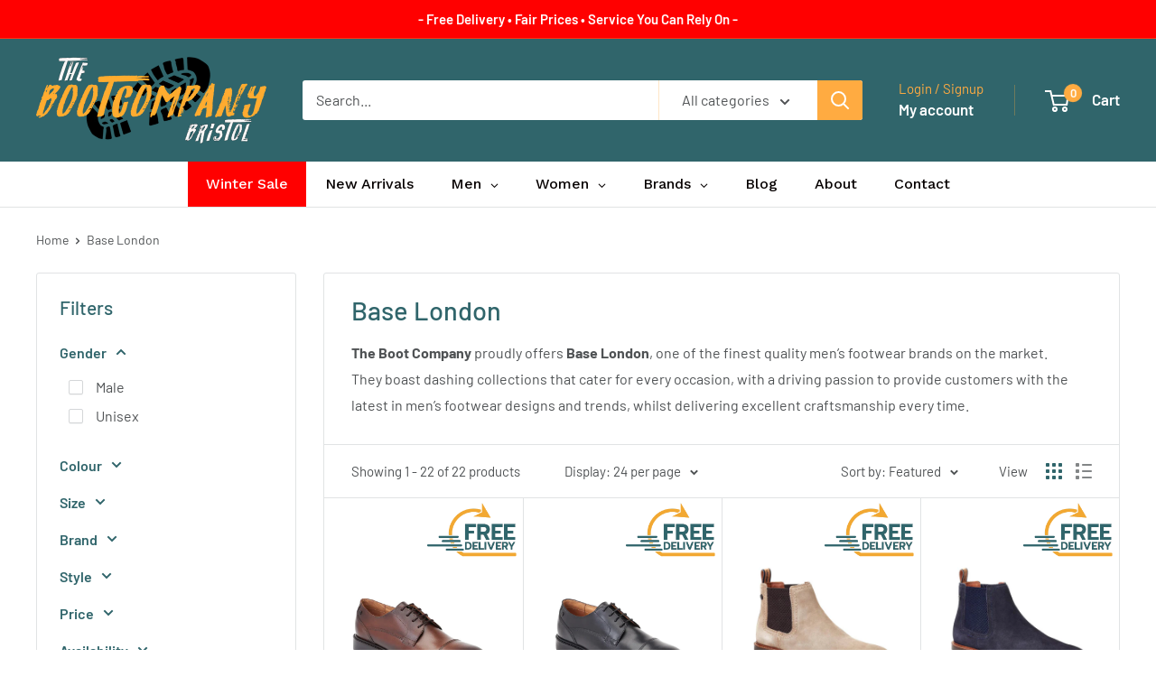

--- FILE ---
content_type: text/html; charset=utf-8
request_url: https://www.thebootcompany.com/collections/base-london
body_size: 67859
content:
<!doctype html>

<html class="no-js" lang="en">
  <head>
 
<meta charset="utf-8">
    <meta name="viewport" content="width=device-width, initial-scale=1.0, height=device-height, minimum-scale=1.0, maximum-scale=1.0">
    <meta name="theme-color" content="#000000">

    <title>Base London</title><meta name="description" content="The Boot Company proudly offers Base London, one of the finest quality men’s footwear brands on the market. They boast dashing collections that cater for every occasion, with a driving passion to provide customers with the latest in men’s footwear designs and trends, whilst delivering excellent craftsmanship every time"><link rel="canonical" href="https://www.thebootcompany.com/collections/base-london"><link rel="shortcut icon" href="//www.thebootcompany.com/cdn/shop/files/favicon2.fw_d5a1900f-f188-4ade-9504-9f3cd7de204d_96x96.png?v=1751558993" type="image/png"><link rel="preload" as="style" href="//www.thebootcompany.com/cdn/shop/t/53/assets/theme.css?v=93604157203610123531750510843">
    <link rel="preload" as="script" href="//www.thebootcompany.com/cdn/shop/t/53/assets/theme.js?v=58436354120716407751750510843">
    <link rel="preconnect" href="https://cdn.shopify.com">
    <link rel="preconnect" href="https://fonts.shopifycdn.com">
    <link rel="dns-prefetch" href="https://productreviews.shopifycdn.com">
    <link rel="dns-prefetch" href="https://ajax.googleapis.com">
    <link rel="dns-prefetch" href="https://maps.googleapis.com">
    <link rel="dns-prefetch" href="https://maps.gstatic.com">

    <meta property="og:type" content="website">
  <meta property="og:title" content="Base London">
  <meta property="og:image" content="http://www.thebootcompany.com/cdn/shop/collections/21.png?v=1753796510">
  <meta property="og:image:secure_url" content="https://www.thebootcompany.com/cdn/shop/collections/21.png?v=1753796510">
  <meta property="og:image:width" content="1000">
  <meta property="og:image:height" content="1040"><meta property="og:description" content="The Boot Company proudly offers Base London, one of the finest quality men’s footwear brands on the market. They boast dashing collections that cater for every occasion, with a driving passion to provide customers with the latest in men’s footwear designs and trends, whilst delivering excellent craftsmanship every time"><meta property="og:url" content="https://www.thebootcompany.com/collections/base-london">
<meta property="og:site_name" content="The Boot Company"><meta name="twitter:card" content="summary"><meta name="twitter:title" content="Base London">
  <meta name="twitter:description" content="The Boot Company proudly offers Base London, one of the finest quality men’s footwear brands on the market. They boast dashing collections that cater for every occasion, with a driving passion to provide customers with the latest in men’s footwear designs and trends, whilst delivering excellent craftsmanship every time. ">
  <meta name="twitter:image" content="https://www.thebootcompany.com/cdn/shop/collections/21_600x600_crop_center.png?v=1753796510">
    <link rel="preload" href="//www.thebootcompany.com/cdn/fonts/barlow/barlow_n5.a193a1990790eba0cc5cca569d23799830e90f07.woff2" as="font" type="font/woff2" crossorigin><link rel="preload" href="//www.thebootcompany.com/cdn/fonts/barlow/barlow_n4.038c60d7ea9ddb238b2f64ba6f463ba6c0b5e5ad.woff2" as="font" type="font/woff2" crossorigin><style>
  @font-face {
  font-family: Barlow;
  font-weight: 500;
  font-style: normal;
  font-display: swap;
  src: url("//www.thebootcompany.com/cdn/fonts/barlow/barlow_n5.a193a1990790eba0cc5cca569d23799830e90f07.woff2") format("woff2"),
       url("//www.thebootcompany.com/cdn/fonts/barlow/barlow_n5.ae31c82169b1dc0715609b8cc6a610b917808358.woff") format("woff");
}

  @font-face {
  font-family: Barlow;
  font-weight: 400;
  font-style: normal;
  font-display: swap;
  src: url("//www.thebootcompany.com/cdn/fonts/barlow/barlow_n4.038c60d7ea9ddb238b2f64ba6f463ba6c0b5e5ad.woff2") format("woff2"),
       url("//www.thebootcompany.com/cdn/fonts/barlow/barlow_n4.074a9f2b990b38aec7d56c68211821e455b6d075.woff") format("woff");
}

@font-face {
  font-family: Barlow;
  font-weight: 600;
  font-style: normal;
  font-display: swap;
  src: url("//www.thebootcompany.com/cdn/fonts/barlow/barlow_n6.329f582a81f63f125e63c20a5a80ae9477df68e1.woff2") format("woff2"),
       url("//www.thebootcompany.com/cdn/fonts/barlow/barlow_n6.0163402e36247bcb8b02716880d0b39568412e9e.woff") format("woff");
}

@font-face {
  font-family: Barlow;
  font-weight: 500;
  font-style: italic;
  font-display: swap;
  src: url("//www.thebootcompany.com/cdn/fonts/barlow/barlow_i5.714d58286997b65cd479af615cfa9bb0a117a573.woff2") format("woff2"),
       url("//www.thebootcompany.com/cdn/fonts/barlow/barlow_i5.0120f77e6447d3b5df4bbec8ad8c2d029d87fb21.woff") format("woff");
}


  @font-face {
  font-family: Barlow;
  font-weight: 700;
  font-style: normal;
  font-display: swap;
  src: url("//www.thebootcompany.com/cdn/fonts/barlow/barlow_n7.691d1d11f150e857dcbc1c10ef03d825bc378d81.woff2") format("woff2"),
       url("//www.thebootcompany.com/cdn/fonts/barlow/barlow_n7.4fdbb1cb7da0e2c2f88492243ffa2b4f91924840.woff") format("woff");
}

  @font-face {
  font-family: Barlow;
  font-weight: 400;
  font-style: italic;
  font-display: swap;
  src: url("//www.thebootcompany.com/cdn/fonts/barlow/barlow_i4.8c59b6445f83f078b3520bad98b24d859431b377.woff2") format("woff2"),
       url("//www.thebootcompany.com/cdn/fonts/barlow/barlow_i4.bf7e6d69237bd02188410034976892368fd014c0.woff") format("woff");
}

  @font-face {
  font-family: Barlow;
  font-weight: 700;
  font-style: italic;
  font-display: swap;
  src: url("//www.thebootcompany.com/cdn/fonts/barlow/barlow_i7.50e19d6cc2ba5146fa437a5a7443c76d5d730103.woff2") format("woff2"),
       url("//www.thebootcompany.com/cdn/fonts/barlow/barlow_i7.47e9f98f1b094d912e6fd631cc3fe93d9f40964f.woff") format("woff");
}


  :root {
    --default-text-font-size : 15px;
    --base-text-font-size    : 16px;
    --heading-font-family    : Barlow, sans-serif;
    --heading-font-weight    : 500;
    --heading-font-style     : normal;
    --text-font-family       : Barlow, sans-serif;
    --text-font-weight       : 400;
    --text-font-style        : normal;
    --text-font-bolder-weight: 600;
    --text-link-decoration   : underline;

    --text-color               : #4f5254;
    --text-color-rgb           : 79, 82, 84;
    --heading-color            : #30656b;
    --border-color             : #e1e3e4;
    --border-color-rgb         : 225, 227, 228;
    --form-border-color        : #d4d6d8;
    --accent-color             : #000000;
    --accent-color-rgb         : 0, 0, 0;
    --link-color               : #ffab41;
    --link-color-hover         : #f38800;
    --background               : #ffffff;
    --secondary-background     : #ffffff;
    --secondary-background-rgb : 255, 255, 255;
    --accent-background        : rgba(0, 0, 0, 0.08);

    --input-background: #ffffff;

    --error-color       : #ff0000;
    --error-background  : rgba(255, 0, 0, 0.07);
    --success-color     : #00aa00;
    --success-background: rgba(0, 170, 0, 0.11);

    --primary-button-background      : #30656b;
    --primary-button-background-rgb  : 48, 101, 107;
    --primary-button-text-color      : #ffffff;
    --secondary-button-background    : #ffab41;
    --secondary-button-background-rgb: 255, 171, 65;
    --secondary-button-text-color    : #ffffff;

    --header-background      : #30656b;
    --header-text-color      : #ffffff;
    --header-light-text-color: #ffab41;
    --header-border-color    : rgba(255, 171, 65, 0.3);
    --header-accent-color    : #ffab41;

    --footer-background-color:    #f3f5f6;
    --footer-heading-text-color:  #30656b;
    --footer-body-text-color:     #677279;
    --footer-body-text-color-rgb: 103, 114, 121;
    --footer-accent-color:        #00badb;
    --footer-accent-color-rgb:    0, 186, 219;
    --footer-border:              none;
    
    --flickity-arrow-color: #abb1b4;--product-on-sale-accent           : #ee0000;
    --product-on-sale-accent-rgb       : 238, 0, 0;
    --product-on-sale-color            : #ffffff;
    --product-in-stock-color           : #008a00;
    --product-low-stock-color          : #ee0000;
    --product-sold-out-color           : #8a9297;
    --product-custom-label-1-background: #008a00;
    --product-custom-label-1-color     : #ffffff;
    --product-custom-label-2-background: #00a500;
    --product-custom-label-2-color     : #ffffff;
    --product-review-star-color        : #ffbd00;

    --mobile-container-gutter : 20px;
    --desktop-container-gutter: 40px;

    /* Shopify related variables */
    --payment-terms-background-color: #ffffff;
  }
</style>

<script>
  // IE11 does not have support for CSS variables, so we have to polyfill them
  if (!(((window || {}).CSS || {}).supports && window.CSS.supports('(--a: 0)'))) {
    const script = document.createElement('script');
    script.type = 'text/javascript';
    script.src = 'https://cdn.jsdelivr.net/npm/css-vars-ponyfill@2';
    script.onload = function() {
      cssVars({});
    };

    document.getElementsByTagName('head')[0].appendChild(script);
  }
</script>


    <script>window.performance && window.performance.mark && window.performance.mark('shopify.content_for_header.start');</script><meta name="google-site-verification" content="A8uhIM2LAnLHIpXNXVptyYTeYIX50aBFnuJuVqEj5hU">
<meta name="facebook-domain-verification" content="msexr1ztisuhvykq8m1qmaredr5cff">
<meta name="facebook-domain-verification" content="gg62d8ta869ifzsqo7jo9miyy6n9pn">
<meta id="shopify-digital-wallet" name="shopify-digital-wallet" content="/5132615714/digital_wallets/dialog">
<meta name="shopify-checkout-api-token" content="578595d59cca66ad91d3e64ef389dca5">
<meta id="in-context-paypal-metadata" data-shop-id="5132615714" data-venmo-supported="false" data-environment="production" data-locale="en_US" data-paypal-v4="true" data-currency="GBP">
<link rel="alternate" type="application/atom+xml" title="Feed" href="/collections/base-london.atom" />
<link rel="alternate" type="application/json+oembed" href="https://www.thebootcompany.com/collections/base-london.oembed">
<script async="async" src="/checkouts/internal/preloads.js?locale=en-GB"></script>
<link rel="preconnect" href="https://shop.app" crossorigin="anonymous">
<script async="async" src="https://shop.app/checkouts/internal/preloads.js?locale=en-GB&shop_id=5132615714" crossorigin="anonymous"></script>
<script id="apple-pay-shop-capabilities" type="application/json">{"shopId":5132615714,"countryCode":"GB","currencyCode":"GBP","merchantCapabilities":["supports3DS"],"merchantId":"gid:\/\/shopify\/Shop\/5132615714","merchantName":"The Boot Company","requiredBillingContactFields":["postalAddress","email","phone"],"requiredShippingContactFields":["postalAddress","email","phone"],"shippingType":"shipping","supportedNetworks":["visa","maestro","masterCard","amex","discover","elo"],"total":{"type":"pending","label":"The Boot Company","amount":"1.00"},"shopifyPaymentsEnabled":true,"supportsSubscriptions":true}</script>
<script id="shopify-features" type="application/json">{"accessToken":"578595d59cca66ad91d3e64ef389dca5","betas":["rich-media-storefront-analytics"],"domain":"www.thebootcompany.com","predictiveSearch":true,"shopId":5132615714,"locale":"en"}</script>
<script>var Shopify = Shopify || {};
Shopify.shop = "the-bristol-boot-company.myshopify.com";
Shopify.locale = "en";
Shopify.currency = {"active":"GBP","rate":"1.0"};
Shopify.country = "GB";
Shopify.theme = {"name":"Latest Warehouse - Live 21\/06 DO NOT DELETE","id":180361724281,"schema_name":"Warehouse","schema_version":"6.5.0","theme_store_id":871,"role":"main"};
Shopify.theme.handle = "null";
Shopify.theme.style = {"id":null,"handle":null};
Shopify.cdnHost = "www.thebootcompany.com/cdn";
Shopify.routes = Shopify.routes || {};
Shopify.routes.root = "/";</script>
<script type="module">!function(o){(o.Shopify=o.Shopify||{}).modules=!0}(window);</script>
<script>!function(o){function n(){var o=[];function n(){o.push(Array.prototype.slice.apply(arguments))}return n.q=o,n}var t=o.Shopify=o.Shopify||{};t.loadFeatures=n(),t.autoloadFeatures=n()}(window);</script>
<script>
  window.ShopifyPay = window.ShopifyPay || {};
  window.ShopifyPay.apiHost = "shop.app\/pay";
  window.ShopifyPay.redirectState = null;
</script>
<script id="shop-js-analytics" type="application/json">{"pageType":"collection"}</script>
<script defer="defer" async type="module" src="//www.thebootcompany.com/cdn/shopifycloud/shop-js/modules/v2/client.init-shop-cart-sync_BdyHc3Nr.en.esm.js"></script>
<script defer="defer" async type="module" src="//www.thebootcompany.com/cdn/shopifycloud/shop-js/modules/v2/chunk.common_Daul8nwZ.esm.js"></script>
<script type="module">
  await import("//www.thebootcompany.com/cdn/shopifycloud/shop-js/modules/v2/client.init-shop-cart-sync_BdyHc3Nr.en.esm.js");
await import("//www.thebootcompany.com/cdn/shopifycloud/shop-js/modules/v2/chunk.common_Daul8nwZ.esm.js");

  window.Shopify.SignInWithShop?.initShopCartSync?.({"fedCMEnabled":true,"windoidEnabled":true});

</script>
<script>
  window.Shopify = window.Shopify || {};
  if (!window.Shopify.featureAssets) window.Shopify.featureAssets = {};
  window.Shopify.featureAssets['shop-js'] = {"shop-cart-sync":["modules/v2/client.shop-cart-sync_QYOiDySF.en.esm.js","modules/v2/chunk.common_Daul8nwZ.esm.js"],"init-fed-cm":["modules/v2/client.init-fed-cm_DchLp9rc.en.esm.js","modules/v2/chunk.common_Daul8nwZ.esm.js"],"shop-button":["modules/v2/client.shop-button_OV7bAJc5.en.esm.js","modules/v2/chunk.common_Daul8nwZ.esm.js"],"init-windoid":["modules/v2/client.init-windoid_DwxFKQ8e.en.esm.js","modules/v2/chunk.common_Daul8nwZ.esm.js"],"shop-cash-offers":["modules/v2/client.shop-cash-offers_DWtL6Bq3.en.esm.js","modules/v2/chunk.common_Daul8nwZ.esm.js","modules/v2/chunk.modal_CQq8HTM6.esm.js"],"shop-toast-manager":["modules/v2/client.shop-toast-manager_CX9r1SjA.en.esm.js","modules/v2/chunk.common_Daul8nwZ.esm.js"],"init-shop-email-lookup-coordinator":["modules/v2/client.init-shop-email-lookup-coordinator_UhKnw74l.en.esm.js","modules/v2/chunk.common_Daul8nwZ.esm.js"],"pay-button":["modules/v2/client.pay-button_DzxNnLDY.en.esm.js","modules/v2/chunk.common_Daul8nwZ.esm.js"],"avatar":["modules/v2/client.avatar_BTnouDA3.en.esm.js"],"init-shop-cart-sync":["modules/v2/client.init-shop-cart-sync_BdyHc3Nr.en.esm.js","modules/v2/chunk.common_Daul8nwZ.esm.js"],"shop-login-button":["modules/v2/client.shop-login-button_D8B466_1.en.esm.js","modules/v2/chunk.common_Daul8nwZ.esm.js","modules/v2/chunk.modal_CQq8HTM6.esm.js"],"init-customer-accounts-sign-up":["modules/v2/client.init-customer-accounts-sign-up_C8fpPm4i.en.esm.js","modules/v2/client.shop-login-button_D8B466_1.en.esm.js","modules/v2/chunk.common_Daul8nwZ.esm.js","modules/v2/chunk.modal_CQq8HTM6.esm.js"],"init-shop-for-new-customer-accounts":["modules/v2/client.init-shop-for-new-customer-accounts_CVTO0Ztu.en.esm.js","modules/v2/client.shop-login-button_D8B466_1.en.esm.js","modules/v2/chunk.common_Daul8nwZ.esm.js","modules/v2/chunk.modal_CQq8HTM6.esm.js"],"init-customer-accounts":["modules/v2/client.init-customer-accounts_dRgKMfrE.en.esm.js","modules/v2/client.shop-login-button_D8B466_1.en.esm.js","modules/v2/chunk.common_Daul8nwZ.esm.js","modules/v2/chunk.modal_CQq8HTM6.esm.js"],"shop-follow-button":["modules/v2/client.shop-follow-button_CkZpjEct.en.esm.js","modules/v2/chunk.common_Daul8nwZ.esm.js","modules/v2/chunk.modal_CQq8HTM6.esm.js"],"lead-capture":["modules/v2/client.lead-capture_BntHBhfp.en.esm.js","modules/v2/chunk.common_Daul8nwZ.esm.js","modules/v2/chunk.modal_CQq8HTM6.esm.js"],"checkout-modal":["modules/v2/client.checkout-modal_CfxcYbTm.en.esm.js","modules/v2/chunk.common_Daul8nwZ.esm.js","modules/v2/chunk.modal_CQq8HTM6.esm.js"],"shop-login":["modules/v2/client.shop-login_Da4GZ2H6.en.esm.js","modules/v2/chunk.common_Daul8nwZ.esm.js","modules/v2/chunk.modal_CQq8HTM6.esm.js"],"payment-terms":["modules/v2/client.payment-terms_MV4M3zvL.en.esm.js","modules/v2/chunk.common_Daul8nwZ.esm.js","modules/v2/chunk.modal_CQq8HTM6.esm.js"]};
</script>
<script>(function() {
  var isLoaded = false;
  function asyncLoad() {
    if (isLoaded) return;
    isLoaded = true;
    var urls = ["https:\/\/www.paypal.com\/tagmanager\/pptm.js?id=61f04d34-2ee5-442e-839e-273f8e9097f6\u0026shop=the-bristol-boot-company.myshopify.com","https:\/\/ecommplugins-scripts.trustpilot.com\/v2.1\/js\/header.min.js?settings=eyJrZXkiOiIzS2FWRjVkZldTeFRWRzF0IiwicyI6InNrdSJ9\u0026v=2.5\u0026shop=the-bristol-boot-company.myshopify.com","https:\/\/ecommplugins-trustboxsettings.trustpilot.com\/the-bristol-boot-company.myshopify.com.js?settings=1750352275592\u0026shop=the-bristol-boot-company.myshopify.com","https:\/\/widget.trustpilot.com\/bootstrap\/v5\/tp.widget.sync.bootstrap.min.js?shop=the-bristol-boot-company.myshopify.com","https:\/\/cdn.hextom.com\/js\/ultimatesalesboost.js?shop=the-bristol-boot-company.myshopify.com","https:\/\/ecommplugins-scripts.trustpilot.com\/v2.1\/js\/success.min.js?settings=eyJrZXkiOiIzS2FWRjVkZldTeFRWRzF0IiwicyI6InNrdSIsInQiOlsib3JkZXJzL3BhaWQiLCJ0cnVzdHBpbG90T3JkZXJDb25maXJtZWQiXSwidiI6IiIsImEiOiJTaG9waWZ5LTIwMjAtMDEifQ==\u0026shop=the-bristol-boot-company.myshopify.com","https:\/\/s3.eu-west-1.amazonaws.com\/production-klarna-il-shopify-osm\/7bec47374bc1cb6b6338dfd4d69e7bffd4f4b70b\/the-bristol-boot-company.myshopify.com-1750510939114.js?shop=the-bristol-boot-company.myshopify.com"];
    for (var i = 0; i < urls.length; i++) {
      var s = document.createElement('script');
      s.type = 'text/javascript';
      s.async = true;
      s.src = urls[i];
      var x = document.getElementsByTagName('script')[0];
      x.parentNode.insertBefore(s, x);
    }
  };
  if(window.attachEvent) {
    window.attachEvent('onload', asyncLoad);
  } else {
    window.addEventListener('load', asyncLoad, false);
  }
})();</script>
<script id="__st">var __st={"a":5132615714,"offset":0,"reqid":"ea441541-724c-4eaf-9533-52b8dfab799a-1768946288","pageurl":"www.thebootcompany.com\/collections\/base-london","u":"111efec51334","p":"collection","rtyp":"collection","rid":132762697762};</script>
<script>window.ShopifyPaypalV4VisibilityTracking = true;</script>
<script id="captcha-bootstrap">!function(){'use strict';const t='contact',e='account',n='new_comment',o=[[t,t],['blogs',n],['comments',n],[t,'customer']],c=[[e,'customer_login'],[e,'guest_login'],[e,'recover_customer_password'],[e,'create_customer']],r=t=>t.map((([t,e])=>`form[action*='/${t}']:not([data-nocaptcha='true']) input[name='form_type'][value='${e}']`)).join(','),a=t=>()=>t?[...document.querySelectorAll(t)].map((t=>t.form)):[];function s(){const t=[...o],e=r(t);return a(e)}const i='password',u='form_key',d=['recaptcha-v3-token','g-recaptcha-response','h-captcha-response',i],f=()=>{try{return window.sessionStorage}catch{return}},m='__shopify_v',_=t=>t.elements[u];function p(t,e,n=!1){try{const o=window.sessionStorage,c=JSON.parse(o.getItem(e)),{data:r}=function(t){const{data:e,action:n}=t;return t[m]||n?{data:e,action:n}:{data:t,action:n}}(c);for(const[e,n]of Object.entries(r))t.elements[e]&&(t.elements[e].value=n);n&&o.removeItem(e)}catch(o){console.error('form repopulation failed',{error:o})}}const l='form_type',E='cptcha';function T(t){t.dataset[E]=!0}const w=window,h=w.document,L='Shopify',v='ce_forms',y='captcha';let A=!1;((t,e)=>{const n=(g='f06e6c50-85a8-45c8-87d0-21a2b65856fe',I='https://cdn.shopify.com/shopifycloud/storefront-forms-hcaptcha/ce_storefront_forms_captcha_hcaptcha.v1.5.2.iife.js',D={infoText:'Protected by hCaptcha',privacyText:'Privacy',termsText:'Terms'},(t,e,n)=>{const o=w[L][v],c=o.bindForm;if(c)return c(t,g,e,D).then(n);var r;o.q.push([[t,g,e,D],n]),r=I,A||(h.body.append(Object.assign(h.createElement('script'),{id:'captcha-provider',async:!0,src:r})),A=!0)});var g,I,D;w[L]=w[L]||{},w[L][v]=w[L][v]||{},w[L][v].q=[],w[L][y]=w[L][y]||{},w[L][y].protect=function(t,e){n(t,void 0,e),T(t)},Object.freeze(w[L][y]),function(t,e,n,w,h,L){const[v,y,A,g]=function(t,e,n){const i=e?o:[],u=t?c:[],d=[...i,...u],f=r(d),m=r(i),_=r(d.filter((([t,e])=>n.includes(e))));return[a(f),a(m),a(_),s()]}(w,h,L),I=t=>{const e=t.target;return e instanceof HTMLFormElement?e:e&&e.form},D=t=>v().includes(t);t.addEventListener('submit',(t=>{const e=I(t);if(!e)return;const n=D(e)&&!e.dataset.hcaptchaBound&&!e.dataset.recaptchaBound,o=_(e),c=g().includes(e)&&(!o||!o.value);(n||c)&&t.preventDefault(),c&&!n&&(function(t){try{if(!f())return;!function(t){const e=f();if(!e)return;const n=_(t);if(!n)return;const o=n.value;o&&e.removeItem(o)}(t);const e=Array.from(Array(32),(()=>Math.random().toString(36)[2])).join('');!function(t,e){_(t)||t.append(Object.assign(document.createElement('input'),{type:'hidden',name:u})),t.elements[u].value=e}(t,e),function(t,e){const n=f();if(!n)return;const o=[...t.querySelectorAll(`input[type='${i}']`)].map((({name:t})=>t)),c=[...d,...o],r={};for(const[a,s]of new FormData(t).entries())c.includes(a)||(r[a]=s);n.setItem(e,JSON.stringify({[m]:1,action:t.action,data:r}))}(t,e)}catch(e){console.error('failed to persist form',e)}}(e),e.submit())}));const S=(t,e)=>{t&&!t.dataset[E]&&(n(t,e.some((e=>e===t))),T(t))};for(const o of['focusin','change'])t.addEventListener(o,(t=>{const e=I(t);D(e)&&S(e,y())}));const B=e.get('form_key'),M=e.get(l),P=B&&M;t.addEventListener('DOMContentLoaded',(()=>{const t=y();if(P)for(const e of t)e.elements[l].value===M&&p(e,B);[...new Set([...A(),...v().filter((t=>'true'===t.dataset.shopifyCaptcha))])].forEach((e=>S(e,t)))}))}(h,new URLSearchParams(w.location.search),n,t,e,['guest_login'])})(!0,!0)}();</script>
<script integrity="sha256-4kQ18oKyAcykRKYeNunJcIwy7WH5gtpwJnB7kiuLZ1E=" data-source-attribution="shopify.loadfeatures" defer="defer" src="//www.thebootcompany.com/cdn/shopifycloud/storefront/assets/storefront/load_feature-a0a9edcb.js" crossorigin="anonymous"></script>
<script crossorigin="anonymous" defer="defer" src="//www.thebootcompany.com/cdn/shopifycloud/storefront/assets/shopify_pay/storefront-65b4c6d7.js?v=20250812"></script>
<script data-source-attribution="shopify.dynamic_checkout.dynamic.init">var Shopify=Shopify||{};Shopify.PaymentButton=Shopify.PaymentButton||{isStorefrontPortableWallets:!0,init:function(){window.Shopify.PaymentButton.init=function(){};var t=document.createElement("script");t.src="https://www.thebootcompany.com/cdn/shopifycloud/portable-wallets/latest/portable-wallets.en.js",t.type="module",document.head.appendChild(t)}};
</script>
<script data-source-attribution="shopify.dynamic_checkout.buyer_consent">
  function portableWalletsHideBuyerConsent(e){var t=document.getElementById("shopify-buyer-consent"),n=document.getElementById("shopify-subscription-policy-button");t&&n&&(t.classList.add("hidden"),t.setAttribute("aria-hidden","true"),n.removeEventListener("click",e))}function portableWalletsShowBuyerConsent(e){var t=document.getElementById("shopify-buyer-consent"),n=document.getElementById("shopify-subscription-policy-button");t&&n&&(t.classList.remove("hidden"),t.removeAttribute("aria-hidden"),n.addEventListener("click",e))}window.Shopify?.PaymentButton&&(window.Shopify.PaymentButton.hideBuyerConsent=portableWalletsHideBuyerConsent,window.Shopify.PaymentButton.showBuyerConsent=portableWalletsShowBuyerConsent);
</script>
<script data-source-attribution="shopify.dynamic_checkout.cart.bootstrap">document.addEventListener("DOMContentLoaded",(function(){function t(){return document.querySelector("shopify-accelerated-checkout-cart, shopify-accelerated-checkout")}if(t())Shopify.PaymentButton.init();else{new MutationObserver((function(e,n){t()&&(Shopify.PaymentButton.init(),n.disconnect())})).observe(document.body,{childList:!0,subtree:!0})}}));
</script>
<link id="shopify-accelerated-checkout-styles" rel="stylesheet" media="screen" href="https://www.thebootcompany.com/cdn/shopifycloud/portable-wallets/latest/accelerated-checkout-backwards-compat.css" crossorigin="anonymous">
<style id="shopify-accelerated-checkout-cart">
        #shopify-buyer-consent {
  margin-top: 1em;
  display: inline-block;
  width: 100%;
}

#shopify-buyer-consent.hidden {
  display: none;
}

#shopify-subscription-policy-button {
  background: none;
  border: none;
  padding: 0;
  text-decoration: underline;
  font-size: inherit;
  cursor: pointer;
}

#shopify-subscription-policy-button::before {
  box-shadow: none;
}

      </style>

<script>window.performance && window.performance.mark && window.performance.mark('shopify.content_for_header.end');</script>

    <link rel="stylesheet" href="//www.thebootcompany.com/cdn/shop/t/53/assets/theme.css?v=93604157203610123531750510843">

    <script type="application/ld+json">
  {
    "@context": "https://schema.org",
    "@type": "BreadcrumbList",
    "itemListElement": [{
        "@type": "ListItem",
        "position": 1,
        "name": "Home",
        "item": "https://www.thebootcompany.com"
      },{
            "@type": "ListItem",
            "position": 2,
            "name": "Base London",
            "item": "https://www.thebootcompany.com/collections/base-london"
          }]
  }
</script>

    <script>
      // This allows to expose several variables to the global scope, to be used in scripts
      window.theme = {
        pageType: "collection",
        cartCount: 0,
        moneyFormat: "£{{amount}}",
        moneyWithCurrencyFormat: "£{{amount}} GBP",
        currencyCodeEnabled: false,
        showDiscount: true,
        discountMode: "saving",
        cartType: "drawer"
      };

      window.routes = {
        rootUrl: "\/",
        rootUrlWithoutSlash: '',
        cartUrl: "\/cart",
        cartAddUrl: "\/cart\/add",
        cartChangeUrl: "\/cart\/change",
        searchUrl: "\/search",
        productRecommendationsUrl: "\/recommendations\/products"
      };

      window.languages = {
        productRegularPrice: "Regular price",
        productSalePrice: "Sale price",
        collectionOnSaleLabel: "Save {{savings}}",
        productFormUnavailable: "Unavailable",
        productFormAddToCart: "Add to cart",
        productFormPreOrder: "Pre-order",
        productFormSoldOut: "Sold out",
        productAdded: "Product has been added to your cart",
        productAddedShort: "Added!",
        shippingEstimatorNoResults: "No shipping could be found for your address.",
        shippingEstimatorOneResult: "There is one shipping rate for your address:",
        shippingEstimatorMultipleResults: "There are {{count}} shipping rates for your address:",
        shippingEstimatorErrors: "There are some errors:"
      };

      document.documentElement.className = document.documentElement.className.replace('no-js', 'js');
    </script><script src="//www.thebootcompany.com/cdn/shop/t/53/assets/theme.js?v=58436354120716407751750510843" defer></script>
    <script src="//www.thebootcompany.com/cdn/shop/t/53/assets/custom.js?v=102476495355921946141750510843" defer></script><script>
        (function () {
          window.onpageshow = function() {
            // We force re-freshing the cart content onpageshow, as most browsers will serve a cache copy when hitting the
            // back button, which cause staled data
            document.documentElement.dispatchEvent(new CustomEvent('cart:refresh', {
              bubbles: true,
              detail: {scrollToTop: false}
            }));
          };
        })();
      </script><!-- BEGIN app block: shopify://apps/globo-mega-menu/blocks/app-embed/7a00835e-fe40-45a5-a615-2eb4ab697b58 -->
<link href="//cdn.shopify.com/extensions/019b6e53-04e2-713c-aa06-5bced6079bf6/menufrontend-304/assets/main-navigation-styles.min.css" rel="stylesheet" type="text/css" media="all" />
<link href="//cdn.shopify.com/extensions/019b6e53-04e2-713c-aa06-5bced6079bf6/menufrontend-304/assets/theme-styles.min.css" rel="stylesheet" type="text/css" media="all" />
<script type="text/javascript" hs-ignore data-cookieconsent="ignore" data-ccm-injected>
document.getElementsByTagName('html')[0].classList.add('globo-menu-loading');
window.GloboMenuConfig = window.GloboMenuConfig || {}
window.GloboMenuConfig.curLocale = "en";
window.GloboMenuConfig.shop = "the-bristol-boot-company.myshopify.com";
window.GloboMenuConfig.GloboMenuLocale = "en";
window.GloboMenuConfig.locale = "en";
window.menuRootUrl = "";
window.GloboMenuCustomer = false;
window.GloboMenuAssetsUrl = 'https://cdn.shopify.com/extensions/019b6e53-04e2-713c-aa06-5bced6079bf6/menufrontend-304/assets/';
window.GloboMenuFilesUrl = '//www.thebootcompany.com/cdn/shop/files/';
window.GloboMenuLinklists = {"main-menu": [{'url' :"\/", 'title': "Home"},{'url' :"\/collections\/mens", 'title': "Men's"},{'url' :"\/collections\/womens", 'title': "Women's"},{'url' :"https:\/\/www.thebootcompany.com\/pages\/brands-1", 'title': "Brands"},{'url' :"\/collections\/sale", 'title': "SALE"},{'url' :"\/collections\/autumn-winter-collection", 'title': "Classic Winter Styles"},{'url' :"\/collections\/new-styles-spring-2024", 'title': "New Summer Styles"},{'url' :"\/collections\/spring-sale", 'title': "Top Selling Products"},{'url' :"\/collections\/industrial", 'title': "Industrial"}],"footer": [{'url' :"\/pages\/about-us", 'title': "About Us"},{'url' :"\/pages\/contact-us-1", 'title': "Contact Us"},{'url' :"\/pages\/price-match-information", 'title': "*Price Match"},{'url' :"\/pages\/returns", 'title': "Returns and Refunds"},{'url' :"\/pages\/terms-and-conditions", 'title': "Terms and Conditions"},{'url' :"\/pages\/gdpr-privacy-and-cookies-policy", 'title': "GDPR - Privacy and Cookies Policy"}],"main-menu-1": [{'url' :"\/collections\/mens", 'title': "Men's"},{'url' :"\/collections\/womens", 'title': "Women's"},{'url' :"\/collections\/kids-1", 'title': "Kid's"},{'url' :"\/collections\/spring-summer-collection", 'title': "New Arrivals"},{'url' :"\/collections\/sale", 'title': "Sale"},{'url' :"\/collections\/all-vegan", 'title': "Vegan"},{'url' :"\/collections\/industrial", 'title': "Industrial"}],"popular-searches": [{'url' :"\/collections\/sale", 'title': "Sale"},{'url' :"\/collections\/dr-martens", 'title': "Dr Martens"},{'url' :"\/collections\/blundstone-1", 'title': "Blundstone"},{'url' :"\/collections\/r-m-williams", 'title': "R.M. Williams"},{'url' :"\/collections\/fly-london-1", 'title': "Fly London"},{'url' :"\/collections\/josef-seibel", 'title': "Josef Seibel"},{'url' :"\/collections\/womens-boots", 'title': "Womens Boots"},{'url' :"\/collections\/skechers", 'title': "Skechers"}],"customer-account-main-menu": [{'url' :"\/", 'title': "Shop"},{'url' :"https:\/\/shopify.com\/5132615714\/account\/orders?locale=en\u0026region_country=GB", 'title': "Orders"}],"test-menu": [{'url' :"\/collections\/new-styles-spring-2024", 'title': "New Arrivals"},{'url' :"\/collections\/mens", 'title': "Mens"},{'url' :"\/collections\/womens", 'title': "Womans"},{'url' :"\/collections\/sale", 'title': "Outlet"},{'url' :"\/pages\/brands-1", 'title': "Brands"},{'url' :"\/collections\/industrial", 'title': "Industrial"},{'url' :"\/collections\/all", 'title': "All products"}],"collections-menu-site": [{'url' :"\/collections\/newest-products\/unisex", 'title': "New Arrivals"},{'url' :"\/collections\/mens", 'title': "Mens"},{'url' :"\/collections\/womens", 'title': "Womans"},{'url' :"\/collections\/dr-martens", 'title': "Dr. Martens"},{'url' :"\/collections\/blundstone-1", 'title': "Blundstone"},{'url' :"\/collections\/solovair-1", 'title': "Solovair"},{'url' :"\/collections\/hey-dudes", 'title': "Hey Dude"},{'url' :"\/collections\/industrial", 'title': "Industrial"},{'url' :"\/collections\/el-naturalista", 'title': "El Naturalista"},{'url' :"\/collections\/crocs", 'title': "Crocs"},{'url' :"\/collections\/base-london", 'title': "Base London"},{'url' :"\/collections\/fly-london-1", 'title': "Fly London"},{'url' :"\/collections\/r-m-williams", 'title': "R.M Williams"}]}
window.GloboMenuConfig.is_app_embedded = true;
window.showAdsInConsole = true;
</script>

<link href="https://cdn.shopify.com/extensions/019b6e53-04e2-713c-aa06-5bced6079bf6/menufrontend-304/assets/globo.menu.replace.js" as="script" rel="preload"><script hs-ignore data-cookieconsent="ignore" data-ccm-injected type="text/javascript">
  window.GloboMenus = window.GloboMenus || [];
  var menuKey = 154225;
  window.GloboMenus[menuKey] = window.GloboMenus[menuKey] || {};
  window.GloboMenus[menuKey].id = menuKey;window.GloboMenus[menuKey].replacement = {"type":"auto","main_menu_selector":null,"mobile_menu_selector":null};window.GloboMenus[menuKey].type = "main";
  window.GloboMenus[menuKey].schedule = {"enable":false,"from":"0","to":"0"};
  window.GloboMenus[menuKey].settings ={"font":{"tab_fontsize":15,"menu_fontsize":16,"tab_fontfamily":"Work Sans","tab_fontweight":"500","menu_fontfamily":"Work Sans","menu_fontweight":"500","tab_fontfamily_2":"Lato","menu_fontfamily_2":"Lato","submenu_text_fontsize":17,"tab_fontfamily_custom":false,"menu_fontfamily_custom":false,"submenu_text_fontfamily":"Work Sans","submenu_text_fontweight":"400","submenu_heading_fontsize":16,"submenu_text_fontfamily_2":"Arimo","submenu_heading_fontfamily":"Work Sans","submenu_heading_fontweight":"600","submenu_description_fontsize":15,"submenu_heading_fontfamily_2":"Bitter","submenu_description_fontfamily":"Work Sans","submenu_description_fontweight":"400","submenu_text_fontfamily_custom":false,"submenu_description_fontfamily_2":"Indie Flower","submenu_heading_fontfamily_custom":false,"submenu_description_fontfamily_custom":false},"color":{"menu_text":"rgba(6, 0, 0, 1)","menu_border":"rgba(255, 255, 255, 1)","submenu_text":"#313131","atc_text_color":"#FFFFFF","submenu_border":"#d1d1d1","menu_background":"rgba(255, 255, 255, 1)","menu_text_hover":"rgba(253, 171, 61, 1)","sale_text_color":"#ffffff","submenu_heading":"rgba(48, 101, 107, 1)","tab_heading_color":"#202020","soldout_text_color":"#757575","submenu_background":"#ffffff","submenu_text_hover":"#000000","submenu_description":"#969696","atc_background_color":"#1F1F1F","atc_text_color_hover":"#FFFFFF","tab_background_hover":"#d9d9d9","menu_background_hover":"rgba(48, 101, 107, 1)","sale_background_color":"#ec523e","soldout_background_color":"#d5d5d5","tab_heading_active_color":"#000000","submenu_description_hover":"rgba(48, 101, 107, 1)","atc_background_color_hover":"#000000"},"general":{"asap":true,"align":"center","border":true,"search":false,"trigger":"hover","indicators":true,"responsive":"768","transition":"fade","menu_padding":"20","carousel_loop":true,"mobile_border":true,"mobile_trigger":"click_toggle","submenu_border":true,"tab_lineheight":"50","menu_lineheight":"50","lazy_load_enable":true,"transition_delay":"150","transition_speed":"300","carousel_auto_play":true,"dropdown_lineheight":"50","linklist_lineheight":"30","mobile_sticky_header":true,"desktop_sticky_header":true},"language":{"name":"Name","sale":"Sale","send":"Send","view":"View details","email":"Email","phone":"Phone Number","search":"Search for...","message":"Message","sold_out":"Sold out","add_to_cart":"Add to cart"}};
  window.GloboMenus[menuKey].itemsLength = 8;
</script><script type="template/html" id="globoMenu154225HTML"><ul class="gm-menu gm-menu-154225 gm-bordered gm-mobile-bordered gm-has-retractor gm-submenu-align-center gm-menu-trigger-hover gm-transition-fade" data-menu-id="154225" data-transition-speed="300" data-transition-delay="150">
<li style="--gm-item-custom-color:rgba(255, 255, 255, 1);--gm-item-custom-hover-color:rgba(255, 255, 255, 1);--gm-item-custom-background-color:rgba(255, 0, 0, 1);--gm-item-custom-hover-background-color:rgba(255, 171, 65, 1);" data-gmmi="0" data-gmdi="0" class="gm-item gm-level-0 has-custom-color"><a class="gm-target" title="Winter Sale" href="/collections/blackfriday"><span class="gm-text">Winter Sale</span></a></li>

<li data-gmmi="1" data-gmdi="1" class="gm-item gm-level-0"><a class="gm-target" title="New Arrivals" href="/collections/new-arrivals"><span class="gm-text">New Arrivals</span></a></li>

<li data-gmmi="2" data-gmdi="2" class="gm-item gm-level-0 gm-has-submenu gm-submenu-mega gm-submenu-align-full"><a class="gm-target" title="Men"><span class="gm-text">Men</span><span class="gm-retractor"></span></a><div 
      class="gm-submenu gm-mega gm-submenu-bordered" 
      style=""
    ><div style="" class="submenu-background"></div>
      <ul class="gm-grid">
<li class="gm-item gm-grid-item gmcol-2 gm-has-submenu"><ul style="--columns:1" class="gm-links">
<li class="gm-item gm-heading"><div class="gm-target" title="Men&#39;s Footwear"><span class="gm-text">Men's Footwear</span></div>
</li>
<li class="gm-item"><a class="gm-target" title="Boots" href="/collections/mens-boots"><span class="gm-text">Boots</span></a>
</li>
<li class="gm-item"><a class="gm-target" title="Sandals" href="/collections/mens-sandals"><span class="gm-text">Sandals</span></a>
</li>
<li class="gm-item"><a class="gm-target" title="Shoes" href="/collections/mens-shoes"><span class="gm-text">Shoes</span></a>
</li>
<li class="gm-item"><a class="gm-target" title="Sale Mens" href="/collections/sale-mens"><span class="gm-text">Sale Mens</span></a>
</li>
<li class="gm-item"><a class="gm-target" title="All Mens" href="/collections/mens"><span class="gm-text">All Mens</span></a>
</li></ul>
</li>
<li class="gm-item gm-grid-item gmcol-2 gm-has-submenu"><ul style="--columns:1" class="gm-links">
<li class="gm-item gm-heading"><div class="gm-target" title="Safety Footwear"><span class="gm-text">Safety Footwear</span></div>
</li>
<li class="gm-item"><a class="gm-target" title="Safety Accessories" href="/collections/safety-accessories"><span class="gm-text">Safety Accessories</span></a>
</li>
<li class="gm-item"><a class="gm-target" title="Safety Boots" href="/collections/industrial-boots"><span class="gm-text">Safety Boots</span></a>
</li>
<li class="gm-item"><a class="gm-target" title="Safety Shoes" href="/collections/industrial-shoes"><span class="gm-text">Safety Shoes</span></a>
</li>
<li class="gm-item"><a class="gm-target" title="All Safety Footwear" href="/collections/industrial"><span class="gm-text">All Safety Footwear</span></a>
</li></ul>
</li>
<li class="gm-item gm-grid-item gmcol-2 gm-has-submenu"><ul style="--columns:1" class="gm-links">
<li class="gm-item gm-heading"><div class="gm-target" title="Accessories"><span class="gm-text">Accessories</span></div>
</li>
<li class="gm-item"><a class="gm-target" title="Boot Care" href="/collections/accessories-shoe-care-1"><span class="gm-text">Boot Care</span></a>
</li>
<li class="gm-item"><a class="gm-target" title="Laces" href="/collections/laces"><span class="gm-text">Laces</span></a>
</li>
<li class="gm-item"><a class="gm-target" title="Fitting" href="/collections/accessories-shoe-care"><span class="gm-text">Fitting</span></a>
</li>
<li class="gm-item"><a class="gm-target" title="Bags and Holdalls" href="/collections/bags-and-holdalls"><span class="gm-text">Bags and Holdalls</span></a>
</li>
<li class="gm-item"><a class="gm-target" title="All Accessories" href="/collections/accessories"><span class="gm-text">All Accessories</span></a>
</li></ul>
</li>
<li class="gm-item gm-grid-item gmcol-2 gm-has-submenu"><ul style="--columns:1" class="gm-links">
<li class="gm-item gm-heading"><div class="gm-target" title="Men&#39;s Clothing"><span class="gm-text">Men's Clothing</span></div>
</li>
<li class="gm-item"><a class="gm-target" title="Men&#39;s Jackets" href="/collections/mens-coats"><span class="gm-text">Men's Jackets</span></a>
</li>
<li class="gm-item"><a class="gm-target" title="Men&#39;s Tops" href="/collections/mens-tops"><span class="gm-text">Men's Tops</span></a>
</li>
<li class="gm-item"><a class="gm-target" title="Men&#39;s Trousers" href="/collections/mens-trousers"><span class="gm-text">Men's Trousers</span></a>
</li>
<li class="gm-item"><a class="gm-target" title="Men&#39;s Hats" href="/collections/mens-hats"><span class="gm-text">Men's Hats</span></a>
</li>
<li class="gm-item"><a class="gm-target" title="All Men&#39;s Clothing" href="/collections/mens-clothing"><span class="gm-text">All Men's Clothing</span></a>
</li></ul>
</li>
<li class="gm-item gm-grid-item gmcol-12 gm-has-submenu"><ul style="--columns:4" class="gm-links">
<li class="gm-item gm-heading"><div class="gm-target" title="Shop by Brand"><span class="gm-text">Shop by Brand</span></div>
</li>
<li class="gm-item"><a class="gm-target" title="Blundstone" href="/collections/blundstone-1"><span class="gm-icon gm-icon-img"><img
                srcSet="[data-uri]"
                data-sizes="auto"
                data-src="//www.thebootcompany.com/cdn/shop/files/1749736825_0_{width}x.png?v=16623940143044878602"
                width=""
                height=""
                data-widths="[40, 100, 140, 180, 250, 260, 275, 305, 440, 610, 720, 930, 1080, 1200, 1640, 2048]"
                class="gmlazyload "
                alt="Blundstone"
                title="Blundstone"
              /></span><span class="gm-text">Blundstone</span></a>
</li>
<li class="gm-item"><a class="gm-target" title="Solovair" href="/collections/solovair-1"><span class="gm-icon gm-icon-img"><img
                srcSet="[data-uri]"
                data-sizes="auto"
                data-src="//www.thebootcompany.com/cdn/shop/files/1749736883_0_{width}x.png?v=17864700668137940143"
                width=""
                height=""
                data-widths="[40, 100, 140, 180, 250, 260, 275, 305, 440, 610, 720, 930, 1080, 1200, 1640, 2048]"
                class="gmlazyload "
                alt="Solovair"
                title="Solovair"
              /></span><span class="gm-text">Solovair</span></a>
</li>
<li class="gm-item"><a class="gm-target" title="Red Wing" href="/collections/red-wing"><span class="gm-icon gm-icon-img"><img
                srcSet="[data-uri]"
                data-sizes="auto"
                data-src="//www.thebootcompany.com/cdn/shop/files/1749736934_0_{width}x.png?v=10276992475682227421"
                width=""
                height=""
                data-widths="[40, 100, 140, 180, 250, 260, 275, 305, 440, 610, 720, 930, 1080, 1200, 1640, 2048]"
                class="gmlazyload "
                alt="Red Wing"
                title="Red Wing"
              /></span><span class="gm-text">Red Wing</span></a>
</li>
<li class="gm-item"><a class="gm-target" title="Dr. Martens" href="/collections/dr-martens"><span class="gm-icon gm-icon-img"><img
                srcSet="[data-uri]"
                data-sizes="auto"
                data-src="//www.thebootcompany.com/cdn/shop/files/1749736845_0_{width}x.png?v=15997332987914470924"
                width=""
                height=""
                data-widths="[40, 100, 140, 180, 250, 260, 275, 305, 440, 610, 720, 930, 1080, 1200, 1640, 2048]"
                class="gmlazyload "
                alt="Dr. Martens"
                title="Dr. Martens"
              /></span><span class="gm-text">Dr. Martens</span></a>
</li>
<li class="gm-item"><a class="gm-target" title="The Art Company" href="/collections/art"><span class="gm-icon gm-icon-img"><img
                srcSet="[data-uri]"
                data-sizes="auto"
                data-src="//www.thebootcompany.com/cdn/shop/files/1749736922_0_{width}x.png?v=6591017643035942822"
                width=""
                height=""
                data-widths="[40, 100, 140, 180, 250, 260, 275, 305, 440, 610, 720, 930, 1080, 1200, 1640, 2048]"
                class="gmlazyload "
                alt="The Art Company"
                title="The Art Company"
              /></span><span class="gm-text">The Art Company</span></a>
</li>
<li class="gm-item"><a class="gm-target" title="El Naturalista" href="/collections/el-naturalista"><span class="gm-icon gm-icon-img"><img
                srcSet="[data-uri]"
                data-sizes="auto"
                data-src="//www.thebootcompany.com/cdn/shop/files/1749736926_0_{width}x.png?v=5226811040402400668"
                width=""
                height=""
                data-widths="[40, 100, 140, 180, 250, 260, 275, 305, 440, 610, 720, 930, 1080, 1200, 1640, 2048]"
                class="gmlazyload "
                alt="El Naturalista"
                title="El Naturalista"
              /></span><span class="gm-text">El Naturalista</span></a>
</li>
<li class="gm-item"><a class="gm-target" title="Hey Dude" href="/collections/hey-dudes"><span class="gm-icon gm-icon-img"><img
                srcSet="[data-uri]"
                data-sizes="auto"
                data-src="//www.thebootcompany.com/cdn/shop/files/1749736831_0_{width}x.png?v=2435395707977463196"
                width=""
                height=""
                data-widths="[40, 100, 140, 180, 250, 260, 275, 305, 440, 610, 720, 930, 1080, 1200, 1640, 2048]"
                class="gmlazyload "
                alt="Hey Dude"
                title="Hey Dude"
              /></span><span class="gm-text">Hey Dude</span></a>
</li>
<li class="gm-item"><a class="gm-target" title="Shop all brands" href="/collections/brands"><span class="gm-icon gm-icon-img"><img
                srcSet="[data-uri]"
                data-sizes="auto"
                data-src="//www.thebootcompany.com/cdn/shop/files/1750169473_0_{width}x.png?v=5749076066983592358"
                width=""
                height=""
                data-widths="[40, 100, 140, 180, 250, 260, 275, 305, 440, 610, 720, 930, 1080, 1200, 1640, 2048]"
                class="gmlazyload "
                alt="Shop all brands"
                title="Shop all brands"
              /></span><span class="gm-text">Shop all brands</span></a>
</li></ul>
</li></ul>
    </div></li>

<li data-gmmi="3" data-gmdi="3" class="gm-item gm-level-0 gm-has-submenu gm-submenu-mega gm-submenu-align-full"><a class="gm-target" title="Women"><span class="gm-text">Women</span><span class="gm-retractor"></span></a><div 
      class="gm-submenu gm-mega gm-submenu-bordered" 
      style=""
    ><div style="" class="submenu-background"></div>
      <ul class="gm-grid">
<li class="gm-item gm-grid-item gmcol-3 gm-has-submenu"><ul style="--columns:1" class="gm-links">
<li class="gm-item gm-heading"><div class="gm-target" title="Women"><span class="gm-text">Women</span></div>
</li>
<li class="gm-item"><a class="gm-target" title="Boots" href="/collections/womens-boots"><span class="gm-text">Boots</span></a>
</li>
<li class="gm-item"><a class="gm-target" title="Sandals" href="/collections/ladies-sandals"><span class="gm-text">Sandals</span></a>
</li>
<li class="gm-item"><a class="gm-target" title="Shoes" href="/collections/womens-shoes"><span class="gm-text">Shoes</span></a>
</li>
<li class="gm-item"><a class="gm-target" title="Sale Womens" href="/collections/sale-womens"><span class="gm-text">Sale Womens</span></a>
</li>
<li class="gm-item"><a class="gm-target" title="All Womens" href="/collections/womens"><span class="gm-text">All Womens</span></a>
</li></ul>
</li>
<li class="gm-item gm-grid-item gmcol-3 gm-has-submenu"><ul style="--columns:1" class="gm-links">
<li class="gm-item gm-heading"><div class="gm-target" title="Accessories"><span class="gm-text">Accessories</span></div>
</li>
<li class="gm-item"><a class="gm-target" title="Boot Care" href="/collections/accessories-shoe-care-1"><span class="gm-text">Boot Care</span></a>
</li>
<li class="gm-item"><a class="gm-target" title="Laces" href="/collections/laces"><span class="gm-text">Laces</span></a>
</li>
<li class="gm-item"><a class="gm-target" title="Fitting" href="/collections/accessories-shoe-care"><span class="gm-text">Fitting</span></a>
</li>
<li class="gm-item"><a class="gm-target" title="Bags and Holdalls" href="/collections/bags-and-holdalls"><span class="gm-text">Bags and Holdalls</span></a>
</li>
<li class="gm-item"><a class="gm-target" title="All Accessories" href="/collections/accessories"><span class="gm-text">All Accessories</span></a>
</li></ul>
</li>
<li class="gm-item gm-grid-item gmcol-12 gm-has-submenu"><ul style="--columns:3" class="gm-links">
<li class="gm-item gm-heading"><div class="gm-target" title="Shop by Brand"><span class="gm-text">Shop by Brand</span></div>
</li>
<li class="gm-item"><a class="gm-target" title="Dr. Martens" href="/collections/dr-martens"><span class="gm-icon gm-icon-img"><img
                srcSet="[data-uri]"
                data-sizes="auto"
                data-src="//www.thebootcompany.com/cdn/shop/files/1749736845_0_{width}x.png?v=15997332987914470924"
                width=""
                height=""
                data-widths="[40, 100, 140, 180, 250, 260, 275, 305, 440, 610, 720, 930, 1080, 1200, 1640, 2048]"
                class="gmlazyload "
                alt="Dr. Martens"
                title="Dr. Martens"
              /></span><span class="gm-text">Dr. Martens</span></a>
</li>
<li class="gm-item"><a class="gm-target" title="The Art Company" href="/collections/art"><span class="gm-icon gm-icon-img"><img
                srcSet="[data-uri]"
                data-sizes="auto"
                data-src="//www.thebootcompany.com/cdn/shop/files/1749736922_0_{width}x.png?v=6591017643035942822"
                width=""
                height=""
                data-widths="[40, 100, 140, 180, 250, 260, 275, 305, 440, 610, 720, 930, 1080, 1200, 1640, 2048]"
                class="gmlazyload "
                alt="The Art Company"
                title="The Art Company"
              /></span><span class="gm-text">The Art Company</span></a>
</li>
<li class="gm-item"><a class="gm-target" title="Blundstone" href="/collections/blundstone-1"><span class="gm-icon gm-icon-img"><img
                srcSet="[data-uri]"
                data-sizes="auto"
                data-src="//www.thebootcompany.com/cdn/shop/files/1749736825_0_{width}x.png?v=16623940143044878602"
                width=""
                height=""
                data-widths="[40, 100, 140, 180, 250, 260, 275, 305, 440, 610, 720, 930, 1080, 1200, 1640, 2048]"
                class="gmlazyload "
                alt="Blundstone"
                title="Blundstone"
              /></span><span class="gm-text">Blundstone</span></a>
</li>
<li class="gm-item"><a class="gm-target" title="Solovair" href="/collections/solovair-1"><span class="gm-icon gm-icon-img"><img
                srcSet="[data-uri]"
                data-sizes="auto"
                data-src="//www.thebootcompany.com/cdn/shop/files/1749736883_0_{width}x.png?v=17864700668137940143"
                width=""
                height=""
                data-widths="[40, 100, 140, 180, 250, 260, 275, 305, 440, 610, 720, 930, 1080, 1200, 1640, 2048]"
                class="gmlazyload "
                alt="Solovair"
                title="Solovair"
              /></span><span class="gm-text">Solovair</span></a>
</li>
<li class="gm-item"><a class="gm-target" title="El Naturalista" href="/collections/el-naturalista"><span class="gm-icon gm-icon-img"><img
                srcSet="[data-uri]"
                data-sizes="auto"
                data-src="//www.thebootcompany.com/cdn/shop/files/1749736926_0_{width}x.png?v=5226811040402400668"
                width=""
                height=""
                data-widths="[40, 100, 140, 180, 250, 260, 275, 305, 440, 610, 720, 930, 1080, 1200, 1640, 2048]"
                class="gmlazyload "
                alt="El Naturalista"
                title="El Naturalista"
              /></span><span class="gm-text">El Naturalista</span></a>
</li>
<li class="gm-item"><a class="gm-target" title="Merry People" href="/collections/merry-people"><span class="gm-icon gm-icon-img"><img
                srcSet="[data-uri]"
                data-sizes="auto"
                data-src="//www.thebootcompany.com/cdn/shop/files/1751649113_0_{width}x.jpg?v=9312519218169496323"
                width=""
                height=""
                data-widths="[40, 100, 140, 180, 250, 260, 275, 305, 440, 610, 720, 930, 1080, 1200, 1640, 2048]"
                class="gmlazyload "
                alt="Merry People"
                title="Merry People"
              /></span><span class="gm-text">Merry People</span></a>
</li>
<li class="gm-item"><a class="gm-target" title="Shop all brands" href="/collections/brands"><span class="gm-text">Shop all brands</span></a>
</li></ul>
</li></ul>
    </div></li>

<li data-gmmi="4" data-gmdi="4" class="gm-item gm-level-0 gm-has-submenu gm-submenu-mega gm-submenu-align-full"><a class="gm-target" title="Brands"><span class="gm-text">Brands</span><span class="gm-retractor"></span></a><div 
      class="gm-submenu gm-mega gm-submenu-bordered" 
      style=""
    ><div style="" class="submenu-background"></div>
      <ul class="gm-grid">
<li class="gm-item gm-grid-item gmcol-12">
    <div class="gm-collections gm-grid"><div class="gm-collection gm-collection-top gmcol-2">
              <a class="gm-target" href=/collections/brands>
                <div class="gm-collection-img"><img
                srcSet="[data-uri]"
                data-sizes="auto"
                data-src="//www.thebootcompany.com/cdn/shop/collections/All_Brands_{width}x.png?v=1764275942"
                width="180"
                height="180"
                alt="All Brands"
                data-widths="[40, 100, 140, 180, 250, 260, 275, 305, 440, 610, 720, 930, 1080, 1200, 1640, 2048]"
                title="All Brands"
                class="gmlazyload gm-product-img"
              ></div>
                <div class="gm-target">
                  <span class="gm-text">All Brands</span>
                </div>
              </a>
            </div><div class="gm-collection gm-collection-top gmcol-2">
              <a class="gm-target" href=/collections/amblers>
                <div class="gm-collection-img"><img
                srcSet="[data-uri]"
                data-sizes="auto"
                data-src="//www.thebootcompany.com/cdn/shop/collections/Amblers2_{width}x.jpg?v=1753796536"
                width="804"
                height="804"
                alt="Amblers"
                data-widths="[40, 100, 140, 180, 250, 260, 275, 305, 440, 610, 720, 930, 1080, 1200, 1640, 2048]"
                title="Amblers"
                class="gmlazyload gm-product-img"
              ></div>
                <div class="gm-target">
                  <span class="gm-text">Amblers</span>
                </div>
              </a>
            </div><div class="gm-collection gm-collection-top gmcol-2">
              <a class="gm-target" href=/collections/base-london>
                <div class="gm-collection-img"><img
                srcSet="[data-uri]"
                data-sizes="auto"
                data-src="//www.thebootcompany.com/cdn/shop/collections/21_{width}x.png?v=1753796510"
                width="804"
                height="804"
                alt="Base London"
                data-widths="[40, 100, 140, 180, 250, 260, 275, 305, 440, 610, 720, 930, 1080, 1200, 1640, 2048]"
                title="Base London"
                class="gmlazyload gm-product-img"
              ></div>
                <div class="gm-target">
                  <span class="gm-text">Base London</span>
                </div>
              </a>
            </div><div class="gm-collection gm-collection-top gmcol-2">
              <a class="gm-target" href=/collections/fly-london>
                <div class="gm-collection-img"><img
                srcSet="[data-uri]"
                data-sizes="auto"
                data-src="//www.thebootcompany.com/cdn/shop/collections/27_{width}x.png?v=1764275095"
                width="180"
                height="180"
                alt="Birkenstock"
                data-widths="[40, 100, 140, 180, 250, 260, 275, 305, 440, 610, 720, 930, 1080, 1200, 1640, 2048]"
                title="Birkenstock"
                class="gmlazyload gm-product-img"
              ></div>
                <div class="gm-target">
                  <span class="gm-text">Birkenstock</span>
                </div>
              </a>
            </div><div class="gm-collection gm-collection-top gmcol-2">
              <a class="gm-target" href=/collections/blundstone-1>
                <div class="gm-collection-img"><img
                srcSet="[data-uri]"
                data-sizes="auto"
                data-src="//www.thebootcompany.com/cdn/shop/collections/16_{width}x.png?v=1764275111"
                width="180"
                height="180"
                alt="Blundstone"
                data-widths="[40, 100, 140, 180, 250, 260, 275, 305, 440, 610, 720, 930, 1080, 1200, 1640, 2048]"
                title="Blundstone"
                class="gmlazyload gm-product-img"
              ></div>
                <div class="gm-target">
                  <span class="gm-text">Blundstone</span>
                </div>
              </a>
            </div><div class="gm-collection gm-collection-top gmcol-2">
              <a class="gm-target" href=/collections/caterpillar-cat>
                <div class="gm-collection-img"><img
                srcSet="[data-uri]"
                data-sizes="auto"
                data-src="//www.thebootcompany.com/cdn/shop/collections/28_{width}x.png?v=1764275151"
                width="180"
                height="180"
                alt="Caterpillar - CAT"
                data-widths="[40, 100, 140, 180, 250, 260, 275, 305, 440, 610, 720, 930, 1080, 1200, 1640, 2048]"
                title="Caterpillar - CAT"
                class="gmlazyload gm-product-img"
              ></div>
                <div class="gm-target">
                  <span class="gm-text">Caterpillar - CAT</span>
                </div>
              </a>
            </div><div class="gm-collection gm-collection-top gmcol-2">
              <a class="gm-target" href=/collections/cotswold>
                <div class="gm-collection-img"><img
                srcSet="[data-uri]"
                data-sizes="auto"
                data-src="//www.thebootcompany.com/cdn/shop/collections/29_55a2c056-f999-4b1e-bf32-9b8058c89ac9_{width}x.png?v=1764275206"
                width="180"
                height="180"
                alt="Cotswold"
                data-widths="[40, 100, 140, 180, 250, 260, 275, 305, 440, 610, 720, 930, 1080, 1200, 1640, 2048]"
                title="Cotswold"
                class="gmlazyload gm-product-img"
              ></div>
                <div class="gm-target">
                  <span class="gm-text">Cotswold</span>
                </div>
              </a>
            </div><div class="gm-collection gm-collection-top gmcol-2">
              <a class="gm-target" href=/collections/crocs>
                <div class="gm-collection-img"><img
                srcSet="[data-uri]"
                data-sizes="auto"
                data-src="//www.thebootcompany.com/cdn/shop/collections/30_{width}x.png?v=1764275127"
                width="180"
                height="180"
                alt="Crocs"
                data-widths="[40, 100, 140, 180, 250, 260, 275, 305, 440, 610, 720, 930, 1080, 1200, 1640, 2048]"
                title="Crocs"
                class="gmlazyload gm-product-img"
              ></div>
                <div class="gm-target">
                  <span class="gm-text">Crocs</span>
                </div>
              </a>
            </div><div class="gm-collection gm-collection-top gmcol-2">
              <a class="gm-target" href=/collections/dr-martens>
                <div class="gm-collection-img"><img
                srcSet="[data-uri]"
                data-sizes="auto"
                data-src="//www.thebootcompany.com/cdn/shop/collections/Untitled_design_1_{width}x.png?v=1764275817"
                width="180"
                height="180"
                alt="Dr Martens"
                data-widths="[40, 100, 140, 180, 250, 260, 275, 305, 440, 610, 720, 930, 1080, 1200, 1640, 2048]"
                title="Dr Martens"
                class="gmlazyload gm-product-img"
              ></div>
                <div class="gm-target">
                  <span class="gm-text">Dr Martens</span>
                </div>
              </a>
            </div><div class="gm-collection gm-collection-top gmcol-2">
              <a class="gm-target" href=/collections/durango>
                <div class="gm-collection-img"><img
                srcSet="[data-uri]"
                data-sizes="auto"
                data-src="//www.thebootcompany.com/cdn/shop/collections/Durango_{width}x.png?v=1764275192"
                width="180"
                height="180"
                alt="Durango"
                data-widths="[40, 100, 140, 180, 250, 260, 275, 305, 440, 610, 720, 930, 1080, 1200, 1640, 2048]"
                title="Durango"
                class="gmlazyload gm-product-img"
              ></div>
                <div class="gm-target">
                  <span class="gm-text">Durango</span>
                </div>
              </a>
            </div><div class="gm-collection gm-collection-top gmcol-2">
              <a class="gm-target" href=/collections/el-naturalista>
                <div class="gm-collection-img"><img
                srcSet="[data-uri]"
                data-sizes="auto"
                data-src="//www.thebootcompany.com/cdn/shop/collections/23_{width}x.png?v=1764275221"
                width="180"
                height="180"
                alt="El Naturalista"
                data-widths="[40, 100, 140, 180, 250, 260, 275, 305, 440, 610, 720, 930, 1080, 1200, 1640, 2048]"
                title="El Naturalista"
                class="gmlazyload gm-product-img"
              ></div>
                <div class="gm-target">
                  <span class="gm-text">El Naturalista</span>
                </div>
              </a>
            </div><div class="gm-collection gm-collection-top gmcol-2">
              <a class="gm-target" href=/collections/fly-london-1>
                <div class="gm-collection-img"><img
                srcSet="[data-uri]"
                data-sizes="auto"
                data-src="//www.thebootcompany.com/cdn/shop/collections/31_{width}x.png?v=1764275176"
                width="180"
                height="180"
                alt="Fly London"
                data-widths="[40, 100, 140, 180, 250, 260, 275, 305, 440, 610, 720, 930, 1080, 1200, 1640, 2048]"
                title="Fly London"
                class="gmlazyload gm-product-img"
              ></div>
                <div class="gm-target">
                  <span class="gm-text">Fly London</span>
                </div>
              </a>
            </div><div class="gm-collection gm-collection-top gmcol-2">
              <a class="gm-target" href=/collections/grafters>
                <div class="gm-collection-img"><img
                srcSet="[data-uri]"
                data-sizes="auto"
                data-src="//www.thebootcompany.com/cdn/shop/collections/32_{width}x.png?v=1764275829"
                width="180"
                height="180"
                alt="Grafters"
                data-widths="[40, 100, 140, 180, 250, 260, 275, 305, 440, 610, 720, 930, 1080, 1200, 1640, 2048]"
                title="Grafters"
                class="gmlazyload gm-product-img"
              ></div>
                <div class="gm-target">
                  <span class="gm-text">Grafters</span>
                </div>
              </a>
            </div><div class="gm-collection gm-collection-top gmcol-2">
              <a class="gm-target" href=/collections/hard-yakka>
                <div class="gm-collection-img"><img
                srcSet="[data-uri]"
                data-sizes="auto"
                data-src="//www.thebootcompany.com/cdn/shop/collections/18_{width}x.png?v=1764275841"
                width="180"
                height="180"
                alt="Hard Yakka"
                data-widths="[40, 100, 140, 180, 250, 260, 275, 305, 440, 610, 720, 930, 1080, 1200, 1640, 2048]"
                title="Hard Yakka"
                class="gmlazyload gm-product-img"
              ></div>
                <div class="gm-target">
                  <span class="gm-text">Hard Yakka</span>
                </div>
              </a>
            </div><div class="gm-collection gm-collection-top gmcol-2">
              <a class="gm-target" href=/collections/helly-hansen>
                <div class="gm-collection-img"><img
                srcSet="[data-uri]"
                data-sizes="auto"
                data-src="//www.thebootcompany.com/cdn/shop/collections/Helly_Hansen_{width}x.png?v=1764275849"
                width="180"
                height="180"
                alt="Helly Hansen"
                data-widths="[40, 100, 140, 180, 250, 260, 275, 305, 440, 610, 720, 930, 1080, 1200, 1640, 2048]"
                title="Helly Hansen"
                class="gmlazyload gm-product-img"
              ></div>
                <div class="gm-target">
                  <span class="gm-text">Helly Hansen</span>
                </div>
              </a>
            </div><div class="gm-collection gm-collection-top gmcol-2">
              <a class="gm-target" href=/collections/hey-dudes>
                <div class="gm-collection-img"><img
                srcSet="[data-uri]"
                data-sizes="auto"
                data-src="//www.thebootcompany.com/cdn/shop/collections/17_c3685887-30b0-4859-b504-35e7f7dad679_{width}x.png?v=1764275737"
                width="180"
                height="180"
                alt="Hey Dudes"
                data-widths="[40, 100, 140, 180, 250, 260, 275, 305, 440, 610, 720, 930, 1080, 1200, 1640, 2048]"
                title="Hey Dudes"
                class="gmlazyload gm-product-img"
              ></div>
                <div class="gm-target">
                  <span class="gm-text">Hey Dudes</span>
                </div>
              </a>
            </div><div class="gm-collection gm-collection-top gmcol-2">
              <a class="gm-target" href=/collections/hush-puppies>
                <div class="gm-collection-img"><img
                srcSet="[data-uri]"
                data-sizes="auto"
                data-src="//www.thebootcompany.com/cdn/shop/collections/33_{width}x.png?v=1764275886"
                width="180"
                height="180"
                alt="Hush Puppies"
                data-widths="[40, 100, 140, 180, 250, 260, 275, 305, 440, 610, 720, 930, 1080, 1200, 1640, 2048]"
                title="Hush Puppies"
                class="gmlazyload gm-product-img"
              ></div>
                <div class="gm-target">
                  <span class="gm-text">Hush Puppies</span>
                </div>
              </a>
            </div><div class="gm-collection gm-collection-top gmcol-2">
              <a class="gm-target" href=/collections/josef-seibel>
                <div class="gm-collection-img"><img
                srcSet="[data-uri]"
                data-sizes="auto"
                data-src="//www.thebootcompany.com/cdn/shop/collections/34_{width}x.png?v=1764275876"
                width="180"
                height="180"
                alt="Josef Seibel"
                data-widths="[40, 100, 140, 180, 250, 260, 275, 305, 440, 610, 720, 930, 1080, 1200, 1640, 2048]"
                title="Josef Seibel"
                class="gmlazyload gm-product-img"
              ></div>
                <div class="gm-target">
                  <span class="gm-text">Josef Seibel</span>
                </div>
              </a>
            </div><div class="gm-collection gm-collection-top gmcol-2">
              <a class="gm-target" href=/collections/magnum>
                <div class="gm-collection-img"><img
                srcSet="[data-uri]"
                data-sizes="auto"
                data-src="//www.thebootcompany.com/cdn/shop/collections/35_{width}x.png?v=1764275861"
                width="180"
                height="180"
                alt="Magnum"
                data-widths="[40, 100, 140, 180, 250, 260, 275, 305, 440, 610, 720, 930, 1080, 1200, 1640, 2048]"
                title="Magnum"
                class="gmlazyload gm-product-img"
              ></div>
                <div class="gm-target">
                  <span class="gm-text">Magnum</span>
                </div>
              </a>
            </div><div class="gm-collection gm-collection-top gmcol-2">
              <a class="gm-target" href=/collections/merry-people>
                <div class="gm-collection-img"><img
                srcSet="[data-uri]"
                data-sizes="auto"
                data-src="//www.thebootcompany.com/cdn/shop/collections/Merry_People_{width}x.png?v=1764275804"
                width="180"
                height="180"
                alt="Merry People"
                data-widths="[40, 100, 140, 180, 250, 260, 275, 305, 440, 610, 720, 930, 1080, 1200, 1640, 2048]"
                title="Merry People"
                class="gmlazyload gm-product-img"
              ></div>
                <div class="gm-target">
                  <span class="gm-text">Merry People</span>
                </div>
              </a>
            </div><div class="gm-collection gm-collection-top gmcol-2">
              <a class="gm-target" href=/collections/muck-boots>
                <div class="gm-collection-img"><img
                srcSet="[data-uri]"
                data-sizes="auto"
                data-src="//www.thebootcompany.com/cdn/shop/collections/36_{width}x.png?v=1764275743"
                width="180"
                height="180"
                alt="Muck Boots"
                data-widths="[40, 100, 140, 180, 250, 260, 275, 305, 440, 610, 720, 930, 1080, 1200, 1640, 2048]"
                title="Muck Boots"
                class="gmlazyload gm-product-img"
              ></div>
                <div class="gm-target">
                  <span class="gm-text">Muck Boots</span>
                </div>
              </a>
            </div><div class="gm-collection gm-collection-top gmcol-2">
              <a class="gm-target" href=/collections/r-m-williams>
                <div class="gm-collection-img"><img
                srcSet="[data-uri]"
                data-sizes="auto"
                data-src="//www.thebootcompany.com/cdn/shop/collections/24_{width}x.png?v=1764275729"
                width="180"
                height="180"
                alt="R.M. Williams"
                data-widths="[40, 100, 140, 180, 250, 260, 275, 305, 440, 610, 720, 930, 1080, 1200, 1640, 2048]"
                title="R.M. Williams"
                class="gmlazyload gm-product-img"
              ></div>
                <div class="gm-target">
                  <span class="gm-text">R.M. Williams</span>
                </div>
              </a>
            </div><div class="gm-collection gm-collection-top gmcol-2">
              <a class="gm-target" href=/collections/red-wing>
                <div class="gm-collection-img"><img
                srcSet="[data-uri]"
                data-sizes="auto"
                data-src="//www.thebootcompany.com/cdn/shop/collections/25_{width}x.png?v=1764275834"
                width="180"
                height="180"
                alt="Red Wing"
                data-widths="[40, 100, 140, 180, 250, 260, 275, 305, 440, 610, 720, 930, 1080, 1200, 1640, 2048]"
                title="Red Wing"
                class="gmlazyload gm-product-img"
              ></div>
                <div class="gm-target">
                  <span class="gm-text">Red Wing</span>
                </div>
              </a>
            </div><div class="gm-collection gm-collection-top gmcol-2">
              <a class="gm-target" href=/collections/rocket-dog>
                <div class="gm-collection-img"><img
                srcSet="[data-uri]"
                data-sizes="auto"
                data-src="//www.thebootcompany.com/cdn/shop/collections/37_{width}x.png?v=1764275678"
                width="180"
                height="180"
                alt="ROCKET DOG"
                data-widths="[40, 100, 140, 180, 250, 260, 275, 305, 440, 610, 720, 930, 1080, 1200, 1640, 2048]"
                title="ROCKET DOG"
                class="gmlazyload gm-product-img"
              ></div>
                <div class="gm-target">
                  <span class="gm-text">ROCKET DOG</span>
                </div>
              </a>
            </div><div class="gm-collection gm-collection-top gmcol-2">
              <a class="gm-target" href=/collections/skechers>
                <div class="gm-collection-img"><img
                srcSet="[data-uri]"
                data-sizes="auto"
                data-src="//www.thebootcompany.com/cdn/shop/collections/38_{width}x.png?v=1764275868"
                width="180"
                height="180"
                alt="Skechers"
                data-widths="[40, 100, 140, 180, 250, 260, 275, 305, 440, 610, 720, 930, 1080, 1200, 1640, 2048]"
                title="Skechers"
                class="gmlazyload gm-product-img"
              ></div>
                <div class="gm-target">
                  <span class="gm-text">Skechers</span>
                </div>
              </a>
            </div><div class="gm-collection gm-collection-top gmcol-2">
              <a class="gm-target" href=/collections/solovair-1>
                <div class="gm-collection-img"><img
                srcSet="[data-uri]"
                data-sizes="auto"
                data-src="//www.thebootcompany.com/cdn/shop/collections/20_{width}x.png?v=1764275823"
                width="180"
                height="180"
                alt="Solovair"
                data-widths="[40, 100, 140, 180, 250, 260, 275, 305, 440, 610, 720, 930, 1080, 1200, 1640, 2048]"
                title="Solovair"
                class="gmlazyload gm-product-img"
              ></div>
                <div class="gm-target">
                  <span class="gm-text">Solovair</span>
                </div>
              </a>
            </div><div class="gm-collection gm-collection-top gmcol-2">
              <a class="gm-target" href=/collections/sperry>
                <div class="gm-collection-img"><img
                srcSet="[data-uri]"
                data-sizes="auto"
                data-src="//www.thebootcompany.com/cdn/shop/collections/39_{width}x.png?v=1764275693"
                width="180"
                height="180"
                alt="SPERRY"
                data-widths="[40, 100, 140, 180, 250, 260, 275, 305, 440, 610, 720, 930, 1080, 1200, 1640, 2048]"
                title="SPERRY"
                class="gmlazyload gm-product-img"
              ></div>
                <div class="gm-target">
                  <span class="gm-text">SPERRY</span>
                </div>
              </a>
            </div><div class="gm-collection gm-collection-top gmcol-2">
              <a class="gm-target" href=/collections/superga>
                <div class="gm-collection-img"><img
                srcSet="[data-uri]"
                data-sizes="auto"
                data-src="//www.thebootcompany.com/cdn/shop/collections/40_{width}x.png?v=1764275710"
                width="180"
                height="180"
                alt="SUPERGA"
                data-widths="[40, 100, 140, 180, 250, 260, 275, 305, 440, 610, 720, 930, 1080, 1200, 1640, 2048]"
                title="SUPERGA"
                class="gmlazyload gm-product-img"
              ></div>
                <div class="gm-target">
                  <span class="gm-text">SUPERGA</span>
                </div>
              </a>
            </div><div class="gm-collection gm-collection-top gmcol-2">
              <a class="gm-target" href=/collections/art>
                <div class="gm-collection-img"><img
                srcSet="[data-uri]"
                data-sizes="auto"
                data-src="//www.thebootcompany.com/cdn/shop/collections/22_{width}x.png?v=1764275812"
                width="180"
                height="180"
                alt="The ART Company"
                data-widths="[40, 100, 140, 180, 250, 260, 275, 305, 440, 610, 720, 930, 1080, 1200, 1640, 2048]"
                title="The ART Company"
                class="gmlazyload gm-product-img"
              ></div>
                <div class="gm-target">
                  <span class="gm-text">The ART Company</span>
                </div>
              </a>
            </div><div class="gm-collection gm-collection-top gmcol-2">
              <a class="gm-target" href=/collections/timberland>
                <div class="gm-collection-img"><img
                srcSet="[data-uri]"
                data-sizes="auto"
                data-src="//www.thebootcompany.com/cdn/shop/collections/41_{width}x.png?v=1764275896"
                width="180"
                height="180"
                alt="Timberland"
                data-widths="[40, 100, 140, 180, 250, 260, 275, 305, 440, 610, 720, 930, 1080, 1200, 1640, 2048]"
                title="Timberland"
                class="gmlazyload gm-product-img"
              ></div>
                <div class="gm-target">
                  <span class="gm-text">Timberland</span>
                </div>
              </a>
            </div><div class="gm-collection gm-collection-top gmcol-2">
              <a class="gm-target" href=/collections/toetectors>
                <div class="gm-collection-img"><img
                srcSet="[data-uri]"
                data-sizes="auto"
                data-src="//www.thebootcompany.com/cdn/shop/collections/42_{width}x.png?v=1764275854"
                width="180"
                height="180"
                alt="Toetectors"
                data-widths="[40, 100, 140, 180, 250, 260, 275, 305, 440, 610, 720, 930, 1080, 1200, 1640, 2048]"
                title="Toetectors"
                class="gmlazyload gm-product-img"
              ></div>
                <div class="gm-target">
                  <span class="gm-text">Toetectors</span>
                </div>
              </a>
            </div><div class="gm-collection gm-collection-top gmcol-2">
              <a class="gm-target" href=/collections/toms>
                <div class="gm-collection-img"><img
                srcSet="[data-uri]"
                data-sizes="auto"
                data-src="//www.thebootcompany.com/cdn/shop/collections/43_{width}x.png?v=1764275891"
                width="180"
                height="180"
                alt="Toms"
                data-widths="[40, 100, 140, 180, 250, 260, 275, 305, 440, 610, 720, 930, 1080, 1200, 1640, 2048]"
                title="Toms"
                class="gmlazyload gm-product-img"
              ></div>
                <div class="gm-target">
                  <span class="gm-text">Toms</span>
                </div>
              </a>
            </div></div>
  </li></ul>
    </div></li>

<li data-gmmi="5" data-gmdi="5" class="gm-item gm-level-0"><a class="gm-target" title="Blog" href="/blogs/news"><span class="gm-text">Blog</span></a></li>

<li data-gmmi="6" data-gmdi="6" class="gm-item gm-level-0"><a class="gm-target" title="About" href="/pages/about-us"><span class="gm-text">About</span></a></li>

<li data-gmmi="7" data-gmdi="7" class="gm-item gm-level-0"><a class="gm-target" title="Contact" href="/pages/contact-us-1"><span class="gm-text">Contact</span></a></li>
</ul></script><style>
.gm-menu-installed .gm-menu.gm-menu-154225 {
  background-color: rgba(255, 255, 255, 1) !important;
  color: #313131;
  font-family: "Work Sans", sans-serif;
  font-size: 17px;
}
.gm-menu-installed .gm-menu.gm-menu-154225.gm-bordered:not(.gm-menu-mobile):not(.gm-vertical) > .gm-level-0 + .gm-level-0 {
  border-left: 1px solid rgba(255, 255, 255, 1) !important;
}
.gm-menu-installed .gm-menu.gm-bordered.gm-vertical > .gm-level-0 + .gm-level-0:not(.searchItem),
.gm-menu-installed .gm-menu.gm-menu-154225.gm-mobile-bordered.gm-menu-mobile > .gm-level-0 + .gm-level-0:not(.searchItem){
  border-top: 1px solid rgba(255, 255, 255, 1) !important;
}
.gm-menu-installed .gm-menu.gm-menu-154225 .gm-item.gm-level-0 > .gm-target > .gm-text{
  font-family: "Work Sans", sans-serif !important;
}
.gm-menu-installed .gm-menu.gm-menu-154225 .gm-item.gm-level-0 > .gm-target{
  padding: 15px 20px !important;
  font-family: "Work Sans", sans-serif !important;
}

.gm-menu-mobile .gm-retractor:after {
  margin-right: 20px !important;
}

.gm-back-retractor:after {
  margin-left: 20px !important;
}

.gm-menu-installed .gm-menu.gm-menu-154225 .gm-item.gm-level-0 > .gm-target,
.gm-menu-installed .gm-menu.gm-menu-154225 .gm-item.gm-level-0 > .gm-target > .gm-icon,
.gm-menu-installed .gm-menu.gm-menu-154225 .gm-item.gm-level-0 > .gm-target > .gm-text,
.gm-menu-installed .gm-menu.gm-menu-154225 .gm-item.gm-level-0 > .gm-target > .gm-retractor {
  color: rgba(6, 0, 0, 1) !important;
  font-size: 16px !important;
  font-weight: 500 !important;
  font-style: normal !important;
  line-height: 20px !important;
}

.gm-menu.gm-menu-154225 .gm-submenu.gm-search-form input{
  line-height: 40px !important;
}

.gm-menu-installed .gm-menu.gm-menu-154225 .gm-item.gm-level-0.gm-active > .gm-target,
.gm-menu-installed .gm-menu.gm-menu-154225 .gm-item.gm-level-0:hover > .gm-target{
  background-color: rgba(48, 101, 107, 1) !important;
}

.gm-menu-installed .gm-menu.gm-menu-154225 .gm-item.gm-level-0.gm-active > .gm-target,
.gm-menu-installed .gm-menu.gm-menu-154225 .gm-item.gm-level-0.gm-active > .gm-target > .gm-icon,
.gm-menu-installed .gm-menu.gm-menu-154225 .gm-item.gm-level-0.gm-active > .gm-target > .gm-text,
.gm-menu-installed .gm-menu.gm-menu-154225 .gm-item.gm-level-0.gm-active > .gm-target > .gm-retractor,
.gm-menu-installed .gm-menu.gm-menu-154225 .gm-item.gm-level-0:hover > .gm-target,
.gm-menu-installed .gm-menu.gm-menu-154225 .gm-item.gm-level-0:hover > .gm-target > .gm-icon,
.gm-menu-installed .gm-menu.gm-menu-154225 .gm-item.gm-level-0:hover > .gm-target > .gm-text,
.gm-menu-installed .gm-menu.gm-menu-154225 .gm-item.gm-level-0:hover > .gm-target > .gm-retractor{
  color: rgba(253, 171, 61, 1) !important;
}

.gm-menu-installed .gm-menu.gm-menu-154225 .gm-submenu.gm-submenu-bordered:not(.gm-aliexpress) {
  border: 1px solid #d1d1d1 !important;
}

.gm-menu-installed .gm-menu.gm-menu-154225.gm-menu-mobile .gm-tabs > .gm-tab-links > .gm-item {
  border-top: 1px solid #d1d1d1 !important;
}

.gm-menu-installed .gm-menu.gm-menu-154225 .gm-tab-links > .gm-item.gm-active > .gm-target{
  background-color: #d9d9d9 !important;
}

.gm-menu-installed .gm-menu.gm-menu-154225 .gm-submenu.gm-mega,
.gm-menu-installed .gm-menu.gm-menu-154225 .gm-submenu.gm-search-form,
.gm-menu-installed .gm-menu.gm-menu-154225 .gm-submenu-aliexpress .gm-tab-links,
.gm-menu-installed .gm-menu.gm-menu-154225 .gm-submenu-aliexpress .gm-tab-content,
.gm-menu-installed .gm-menu.gm-menu-mobile.gm-submenu-open-style-slide.gm-menu-154225 .gm-submenu.gm-aliexpress,
.gm-menu-installed .gm-menu.gm-menu-mobile.gm-submenu-open-style-slide.gm-menu-154225 .gm-tab-panel,
.gm-menu-installed .gm-menu.gm-menu-mobile.gm-submenu-open-style-slide.gm-menu-154225 .gm-links .gm-links-group {
  background-color: #ffffff !important;
}
.gm-menu-installed .gm-menu.gm-menu-154225 .gm-submenu-bordered .gm-tabs-left > .gm-tab-links {
  border-right: 1px solid #d1d1d1 !important;
}
.gm-menu-installed .gm-menu.gm-menu-154225 .gm-submenu-bordered .gm-tabs-top > .gm-tab-links {
  border-bottom: 1px solid #d1d1d1 !important;
}
.gm-menu-installed .gm-menu.gm-menu-154225 .gm-submenu-bordered .gm-tabs-right > .gm-tab-links {
  border-left: 1px solid #d1d1d1 !important;
}
.gm-menu-installed .gm-menu.gm-menu-154225 .gm-tab-links > .gm-item > .gm-target,
.gm-menu-installed .gm-menu.gm-menu-154225 .gm-tab-links > .gm-item > .gm-target > .gm-text{
  font-family: "Work Sans", sans-serif;
  font-size: 15px;
  font-weight: 500;
  font-style: normal;
}
.gm-menu-installed .gm-menu.gm-menu-154225 .gm-tab-links > .gm-item > .gm-target > .gm-icon{
  font-size: 15px;
}
.gm-menu-installed .gm-menu.gm-menu-154225 .gm-tab-links > .gm-item > .gm-target,
.gm-menu-installed .gm-menu.gm-menu-154225 .gm-tab-links > .gm-item > .gm-target > .gm-text,
.gm-menu-installed .gm-menu.gm-menu-154225 .gm-tab-links > .gm-item > .gm-target > .gm-retractor,
.gm-menu-installed .gm-menu.gm-menu-154225 .gm-tab-links > .gm-item > .gm-target > .gm-icon,
.gm-menu-installed .gm-menu.gm-menu-mobile.gm-submenu-open-style-slide.gm-menu-154225 .gm-tabs .gm-tab-panel .gm-header > button > .gm-target,
.gm-menu-installed .gm-menu.gm-menu-mobile.gm-submenu-open-style-slide.gm-menu-154225 .gm-tabs .gm-tab-panel .gm-header > button > .gm-target > .gm-text,
.gm-menu-installed .gm-menu.gm-menu-mobile.gm-submenu-open-style-slide.gm-menu-154225 .gm-tabs .gm-tab-panel > .gm-header > button > .gm-back-retractor {
  color: #202020 !important;
}
.gm-menu-installed .gm-menu.gm-menu-154225 .gm-tab-links > .gm-item.gm-active > .gm-target,
.gm-menu-installed .gm-menu.gm-menu-154225 .gm-tab-links > .gm-item.gm-active > .gm-target > .gm-text,
.gm-menu-installed .gm-menu.gm-menu-154225 .gm-tab-links > .gm-item.gm-active > .gm-target > .gm-retractor,
.gm-menu-installed .gm-menu.gm-menu-154225 .gm-tab-links > .gm-item.gm-active > .gm-target > .gm-icon,
.gm-menu-installed .gm-menu.gm-menu-mobile.gm-submenu-open-style-slide.gm-menu-154225 .gm-tab-links > .gm-item > .gm-target:hover > .gm-text,
.gm-menu-installed .gm-menu.gm-menu-mobile.gm-submenu-open-style-slide.gm-menu-154225 .gm-tab-links > .gm-item > .gm-target:hover > .gm-retractor {
  color: #000000 !important;
}

.gm-menu-installed .gm-menu.gm-menu-154225 .gm-dropdown {
  background-color: #ffffff !important;
}
.gm-menu-installed .gm-menu.gm-menu-154225 .gm-dropdown > li > a,
.gm-menu-installed .gm-menu.gm-menu-mobile.gm-submenu-open-style-slide.gm-menu-154225 .gm-header > button > .gm-target {
  line-height: 20px !important;
}
.gm-menu-installed .gm-menu.gm-menu-154225 .gm-tab-links > li > a {
  line-height: 20px !important;
}
.gm-menu-installed .gm-menu.gm-menu-154225 .gm-links > li:not(.gm-heading) > a,
.gm-menu-installed .gm-menu.gm-menu-154225 .gm-links > .gm-links-group > li:not(.gm-heading) > a {
  line-height: 20px !important;
}
.gm-html-inner,
.gm-menu-installed .gm-menu.gm-menu-154225 .gm-submenu .gm-item .gm-target{
  color: #313131 !important;
  font-family: "Work Sans", sans-serif !important;
  font-size: 17px !important;
  font-weight: 400 !important;
  font-style: normal !important;
}
.gm-menu-installed .gm-menu.gm-menu-mobile.gm-submenu-open-style-slide.gm-menu-154225 .gm-submenu .gm-item .gm-back-retractor  {
  color: #313131 !important;
}
.gm-menu-installed .gm-menu.gm-menu-154225 .gm-submenu .gm-item .gm-target .gm-icon {
  font-size: 17px !important;
}
.gm-menu-installed .gm-menu.gm-menu-154225 .gm-submenu .gm-item .gm-heading,
.gm-menu-installed .gm-menu.gm-menu-154225 .gm-submenu .gm-item .gm-heading .gm-target{
  color: rgba(48, 101, 107, 1) !important;
  font-family: "Work Sans", sans-serif !important;
  font-size: 16px !important;
  font-weight: 600 !important;
  font-style: normal !important;
}
.gm-menu-installed .gm-menu.gm-menu-mobile.gm-submenu-open-style-slide.gm-menu-154225 .gm-submenu .gm-item .gm-heading .gm-back-retractor {
  color: rgba(48, 101, 107, 1) !important;
}
.gm-menu-installed .gm-menu.gm-menu-154225 .gm-submenu .gm-target:hover,
.gm-menu-installed .gm-menu.gm-menu-154225 .gm-submenu .gm-target:hover .gm-text,
.gm-menu-installed .gm-menu.gm-menu-154225 .gm-submenu .gm-target:hover .gm-icon,
.gm-menu-installed .gm-menu.gm-menu-154225 .gm-submenu .gm-target:hover .gm-retractor{
  color: #000000 !important;
}

.gm-menu-installed .gm-menu.gm-menu-mobile.gm-submenu-open-style-slide.gm-menu-154225 .gm-submenu .gm-target:hover .gm-text,
.gm-menu-installed .gm-menu.gm-menu-mobile.gm-submenu-open-style-slide.gm-menu-154225 .gm-submenu .gm-target:hover .gm-icon {
  color: #313131 !important;
}

.gm-menu-installed .gm-menu.gm-menu-154225 .gm-submenu .gm-target:hover .gm-price {
  color: #313131 !important;
}
.gm-menu-installed .gm-menu.gm-menu-154225 .gm-submenu .gm-target:hover .gm-old-price {
  color: #969696 !important;
}
.gm-menu-installed .gm-menu.gm-menu-154225 > .gm-item.gm-level-0 >.gm-target:hover > .gm-text > .gm-description,
.gm-menu-installed .gm-menu.gm-menu-154225 .gm-submenu .gm-target:hover > .gm-text > .gm-description {
  color: rgba(48, 101, 107, 1) !important;
}

.gm-menu-installed .gm-menu.gm-menu-154225 > .gm-item.gm-level-0 .gm-description,
.gm-menu-installed .gm-menu.gm-menu-154225 .gm-submenu .gm-item .gm-description {
  color: #969696 !important;
    font-family: "Work Sans", sans-serif !important;
  font-size: 15px !important;
  font-weight: 400 !important;
  font-style: normal !important;
  }
.gm-menu.gm-menu-154225 .gm-label.gm-sale-label{
  color: #ffffff !important;
  background: #ec523e !important;
}
.gm-menu.gm-menu-154225 .gm-label.gm-sold_out-label{
  color: #757575 !important;
  background: #d5d5d5 !important;
}

.theme_store_id_777 .drawer a, 
.drawer h3, 
.drawer .h3,
.theme_store_id_601.gm-menu-installed .gm-menu.gm-menu-154225 .gm-level-0 > a.icon-account,
.theme_store_id_601.gm-menu-installed .gm-menu.gm-menu-154225 .gm-level-0 > a.icon-search,
.theme_store_id_601 #nav.gm-menu.gm-menu-154225 .gm-level-0 > a,
.gm-menu-installed .gm-menu.gm-menu-154225 > .gm-level-0.gm-theme-li > a
.theme_store_id_601 #nav.gm-menu.gm-menu-154225 .gm-level-0 > select.currencies {
  color: rgba(6, 0, 0, 1) !important;
}

.theme_store_id_601 #nav.gm-menu.gm-menu-154225 .gm-level-0 > select.currencies > option {
  background-color: rgba(255, 255, 255, 1) !important;
}

.gm-menu-installed .gm-menu.gm-menu-154225 > .gm-level-0.gm-theme-li > a {
  font-family: "Work Sans", sans-serif !important;
  font-size: 16px !important;
}

.gm-menu.gm-menu-154225 .gm-product-atc input.gm-btn-atc{
  color: #FFFFFF !important;
  background-color: #1F1F1F !important;
  font-family: "Work Sans", sans-serif !important;
}

.gm-menu.gm-menu-154225 .gm-product-atc input.gm-btn-atc:hover{
  color: #FFFFFF !important;
  background-color: #000000 !important;
}

.gm-menu.gm-menu-154225.gm-transition-fade .gm-item>.gm-submenu {
  -webkit-transition-duration: 300ms;
  transition-duration: 300ms;
  transition-delay: 150ms !important;
  -webkit-transition-delay: 150ms !important;
}

.gm-menu.gm-menu-154225.gm-transition-shiftup .gm-item>.gm-submenu {
  -webkit-transition-duration: 300ms;
  transition-duration: 300ms;
  transition-delay: 150ms !important;
  -webkit-transition-delay: 150ms !important;
}

.gm-menu-installed .gm-menu.gm-menu-154225 > .gm-level-0.has-custom-color > .gm-target,
.gm-menu-installed .gm-menu.gm-menu-154225 > .gm-level-0.has-custom-color > .gm-target .gm-icon, 
.gm-menu-installed .gm-menu.gm-menu-154225 > .gm-level-0.has-custom-color > .gm-target .gm-retractor, 
.gm-menu-installed .gm-menu.gm-menu-154225 > .gm-level-0.has-custom-color > .gm-target .gm-text{
  color: var(--gm-item-custom-color, rgba(6, 0, 0, 1)) !important;
}
.gm-menu-installed .gm-menu.gm-menu-154225 > .gm-level-0.has-custom-color > .gm-target{
  background: var(--gm-item-custom-background-color, rgba(255, 255, 255, 1)) !important;
}

.gm-menu-installed .gm-menu.gm-menu-154225 > .gm-level-0.has-custom-color.gm-active > .gm-target,
.gm-menu-installed .gm-menu.gm-menu-154225 > .gm-level-0.has-custom-color.gm-active > .gm-target .gm-icon, 
.gm-menu-installed .gm-menu.gm-menu-154225 > .gm-level-0.has-custom-color.gm-active > .gm-target .gm-retractor, 
.gm-menu-installed .gm-menu.gm-menu-154225 > .gm-level-0.has-custom-color.gm-active > .gm-target .gm-text,
.gm-menu-installed .gm-menu.gm-menu-154225 > .gm-level-0.has-custom-color:hover > .gm-target, 
.gm-menu-installed .gm-menu.gm-menu-154225 > .gm-level-0.has-custom-color:hover > .gm-target .gm-icon, 
.gm-menu-installed .gm-menu.gm-menu-154225 > .gm-level-0.has-custom-color:hover > .gm-target .gm-retractor, 
.gm-menu-installed .gm-menu.gm-menu-154225 > .gm-level-0.has-custom-color:hover > .gm-target .gm-text{
  color: var(--gm-item-custom-hover-color, rgba(253, 171, 61, 1)) !important;
}
.gm-menu-installed .gm-menu.gm-menu-154225 > .gm-level-0.has-custom-color.gm-active > .gm-target,
.gm-menu-installed .gm-menu.gm-menu-154225 > .gm-level-0.has-custom-color:hover > .gm-target{
  background: var(--gm-item-custom-hover-background-color, rgba(48, 101, 107, 1)) !important;
}

.gm-menu-installed .gm-menu.gm-menu-154225 > .gm-level-0.has-custom-color > .gm-target,
.gm-menu-installed .gm-menu.gm-menu-154225 > .gm-level-0.has-custom-color > .gm-target .gm-icon, 
.gm-menu-installed .gm-menu.gm-menu-154225 > .gm-level-0.has-custom-color > .gm-target .gm-retractor, 
.gm-menu-installed .gm-menu.gm-menu-154225 > .gm-level-0.has-custom-color > .gm-target .gm-text{
  color: var(--gm-item-custom-color) !important;
}
.gm-menu-installed .gm-menu.gm-menu-154225 > .gm-level-0.has-custom-color > .gm-target{
  background: var(--gm-item-custom-background-color) !important;
}
.gm-menu-installed .gm-menu.gm-menu-154225 > .gm-level-0.has-custom-color.gm-active > .gm-target,
.gm-menu-installed .gm-menu.gm-menu-154225 > .gm-level-0.has-custom-color.gm-active > .gm-target .gm-icon, 
.gm-menu-installed .gm-menu.gm-menu-154225 > .gm-level-0.has-custom-color.gm-active > .gm-target .gm-retractor, 
.gm-menu-installed .gm-menu.gm-menu-154225 > .gm-level-0.has-custom-color.gm-active > .gm-target .gm-text,
.gm-menu-installed .gm-menu.gm-menu-154225 > .gm-level-0.has-custom-color:hover > .gm-target, 
.gm-menu-installed .gm-menu.gm-menu-154225 > .gm-level-0.has-custom-color:hover > .gm-target .gm-icon, 
.gm-menu-installed .gm-menu.gm-menu-154225 > .gm-level-0.has-custom-color:hover > .gm-target .gm-retractor, 
.gm-menu-installed .gm-menu.gm-menu-154225 > .gm-level-0.has-custom-color:hover > .gm-target .gm-text{
  color: var(--gm-item-custom-hover-color) !important;
}
.gm-menu-installed .gm-menu.gm-menu-154225 > .gm-level-0.has-custom-color.gm-active > .gm-target,
.gm-menu-installed .gm-menu.gm-menu-154225 > .gm-level-0.has-custom-color:hover > .gm-target{
  background: var(--gm-item-custom-hover-background-color) !important;
}
.gm-menu-installed .gm-menu.gm-menu-154225 .gm-image a {
  width: var(--gm-item-image-width);
  max-width: 100%;
}
.gm-menu-installed .gm-menu.gm-menu-154225 .gm-icon.gm-icon-img {
  width: var(--gm-item-icon-width);
  max-width: var(--gm-item-icon-width, 60px);
}
</style><link href="https://fonts.googleapis.com/css2?family=Work+Sans:ital,wght@0,400;0,500;0,600&display=swap" rel="stylesheet"><script src="https://cdn.shopify.com/extensions/019b6e53-04e2-713c-aa06-5bced6079bf6/menufrontend-304/assets/globo.menu.replace.js" type="module"></script><script>
if(window.AVADA_SPEED_WHITELIST){const gmm_w = new RegExp("globo-mega-menu", 'i');if(Array.isArray(window.AVADA_SPEED_WHITELIST)){window.AVADA_SPEED_WHITELIST.push(gmm_w);}else{window.AVADA_SPEED_WHITELIST = [gmm_w];}}</script>
<!-- END app block --><script src="https://cdn.shopify.com/extensions/6da6ffdd-cf2b-4a18-80e5-578ff81399ca/klarna-on-site-messaging-33/assets/index.js" type="text/javascript" defer="defer"></script>
<script src="https://cdn.shopify.com/extensions/019bdca9-ef2b-7c60-b42c-67dcf2ec5680/hextom-sales-boost-71/assets/ultimatesalesboost.js" type="text/javascript" defer="defer"></script>
<script src="https://cdn.shopify.com/extensions/d32fb49d-7f37-4bc8-bbd0-c4621550dcda/willdesk-live-chat-helpdesk-6/assets/willdesk.min.js" type="text/javascript" defer="defer"></script>
<script src="https://cdn.shopify.com/extensions/019b6e53-04e2-713c-aa06-5bced6079bf6/menufrontend-304/assets/globo.menu.index.js" type="text/javascript" defer="defer"></script>
<link href="https://monorail-edge.shopifysvc.com" rel="dns-prefetch">
<script>(function(){if ("sendBeacon" in navigator && "performance" in window) {try {var session_token_from_headers = performance.getEntriesByType('navigation')[0].serverTiming.find(x => x.name == '_s').description;} catch {var session_token_from_headers = undefined;}var session_cookie_matches = document.cookie.match(/_shopify_s=([^;]*)/);var session_token_from_cookie = session_cookie_matches && session_cookie_matches.length === 2 ? session_cookie_matches[1] : "";var session_token = session_token_from_headers || session_token_from_cookie || "";function handle_abandonment_event(e) {var entries = performance.getEntries().filter(function(entry) {return /monorail-edge.shopifysvc.com/.test(entry.name);});if (!window.abandonment_tracked && entries.length === 0) {window.abandonment_tracked = true;var currentMs = Date.now();var navigation_start = performance.timing.navigationStart;var payload = {shop_id: 5132615714,url: window.location.href,navigation_start,duration: currentMs - navigation_start,session_token,page_type: "collection"};window.navigator.sendBeacon("https://monorail-edge.shopifysvc.com/v1/produce", JSON.stringify({schema_id: "online_store_buyer_site_abandonment/1.1",payload: payload,metadata: {event_created_at_ms: currentMs,event_sent_at_ms: currentMs}}));}}window.addEventListener('pagehide', handle_abandonment_event);}}());</script>
<script id="web-pixels-manager-setup">(function e(e,d,r,n,o){if(void 0===o&&(o={}),!Boolean(null===(a=null===(i=window.Shopify)||void 0===i?void 0:i.analytics)||void 0===a?void 0:a.replayQueue)){var i,a;window.Shopify=window.Shopify||{};var t=window.Shopify;t.analytics=t.analytics||{};var s=t.analytics;s.replayQueue=[],s.publish=function(e,d,r){return s.replayQueue.push([e,d,r]),!0};try{self.performance.mark("wpm:start")}catch(e){}var l=function(){var e={modern:/Edge?\/(1{2}[4-9]|1[2-9]\d|[2-9]\d{2}|\d{4,})\.\d+(\.\d+|)|Firefox\/(1{2}[4-9]|1[2-9]\d|[2-9]\d{2}|\d{4,})\.\d+(\.\d+|)|Chrom(ium|e)\/(9{2}|\d{3,})\.\d+(\.\d+|)|(Maci|X1{2}).+ Version\/(15\.\d+|(1[6-9]|[2-9]\d|\d{3,})\.\d+)([,.]\d+|)( \(\w+\)|)( Mobile\/\w+|) Safari\/|Chrome.+OPR\/(9{2}|\d{3,})\.\d+\.\d+|(CPU[ +]OS|iPhone[ +]OS|CPU[ +]iPhone|CPU IPhone OS|CPU iPad OS)[ +]+(15[._]\d+|(1[6-9]|[2-9]\d|\d{3,})[._]\d+)([._]\d+|)|Android:?[ /-](13[3-9]|1[4-9]\d|[2-9]\d{2}|\d{4,})(\.\d+|)(\.\d+|)|Android.+Firefox\/(13[5-9]|1[4-9]\d|[2-9]\d{2}|\d{4,})\.\d+(\.\d+|)|Android.+Chrom(ium|e)\/(13[3-9]|1[4-9]\d|[2-9]\d{2}|\d{4,})\.\d+(\.\d+|)|SamsungBrowser\/([2-9]\d|\d{3,})\.\d+/,legacy:/Edge?\/(1[6-9]|[2-9]\d|\d{3,})\.\d+(\.\d+|)|Firefox\/(5[4-9]|[6-9]\d|\d{3,})\.\d+(\.\d+|)|Chrom(ium|e)\/(5[1-9]|[6-9]\d|\d{3,})\.\d+(\.\d+|)([\d.]+$|.*Safari\/(?![\d.]+ Edge\/[\d.]+$))|(Maci|X1{2}).+ Version\/(10\.\d+|(1[1-9]|[2-9]\d|\d{3,})\.\d+)([,.]\d+|)( \(\w+\)|)( Mobile\/\w+|) Safari\/|Chrome.+OPR\/(3[89]|[4-9]\d|\d{3,})\.\d+\.\d+|(CPU[ +]OS|iPhone[ +]OS|CPU[ +]iPhone|CPU IPhone OS|CPU iPad OS)[ +]+(10[._]\d+|(1[1-9]|[2-9]\d|\d{3,})[._]\d+)([._]\d+|)|Android:?[ /-](13[3-9]|1[4-9]\d|[2-9]\d{2}|\d{4,})(\.\d+|)(\.\d+|)|Mobile Safari.+OPR\/([89]\d|\d{3,})\.\d+\.\d+|Android.+Firefox\/(13[5-9]|1[4-9]\d|[2-9]\d{2}|\d{4,})\.\d+(\.\d+|)|Android.+Chrom(ium|e)\/(13[3-9]|1[4-9]\d|[2-9]\d{2}|\d{4,})\.\d+(\.\d+|)|Android.+(UC? ?Browser|UCWEB|U3)[ /]?(15\.([5-9]|\d{2,})|(1[6-9]|[2-9]\d|\d{3,})\.\d+)\.\d+|SamsungBrowser\/(5\.\d+|([6-9]|\d{2,})\.\d+)|Android.+MQ{2}Browser\/(14(\.(9|\d{2,})|)|(1[5-9]|[2-9]\d|\d{3,})(\.\d+|))(\.\d+|)|K[Aa][Ii]OS\/(3\.\d+|([4-9]|\d{2,})\.\d+)(\.\d+|)/},d=e.modern,r=e.legacy,n=navigator.userAgent;return n.match(d)?"modern":n.match(r)?"legacy":"unknown"}(),u="modern"===l?"modern":"legacy",c=(null!=n?n:{modern:"",legacy:""})[u],f=function(e){return[e.baseUrl,"/wpm","/b",e.hashVersion,"modern"===e.buildTarget?"m":"l",".js"].join("")}({baseUrl:d,hashVersion:r,buildTarget:u}),m=function(e){var d=e.version,r=e.bundleTarget,n=e.surface,o=e.pageUrl,i=e.monorailEndpoint;return{emit:function(e){var a=e.status,t=e.errorMsg,s=(new Date).getTime(),l=JSON.stringify({metadata:{event_sent_at_ms:s},events:[{schema_id:"web_pixels_manager_load/3.1",payload:{version:d,bundle_target:r,page_url:o,status:a,surface:n,error_msg:t},metadata:{event_created_at_ms:s}}]});if(!i)return console&&console.warn&&console.warn("[Web Pixels Manager] No Monorail endpoint provided, skipping logging."),!1;try{return self.navigator.sendBeacon.bind(self.navigator)(i,l)}catch(e){}var u=new XMLHttpRequest;try{return u.open("POST",i,!0),u.setRequestHeader("Content-Type","text/plain"),u.send(l),!0}catch(e){return console&&console.warn&&console.warn("[Web Pixels Manager] Got an unhandled error while logging to Monorail."),!1}}}}({version:r,bundleTarget:l,surface:e.surface,pageUrl:self.location.href,monorailEndpoint:e.monorailEndpoint});try{o.browserTarget=l,function(e){var d=e.src,r=e.async,n=void 0===r||r,o=e.onload,i=e.onerror,a=e.sri,t=e.scriptDataAttributes,s=void 0===t?{}:t,l=document.createElement("script"),u=document.querySelector("head"),c=document.querySelector("body");if(l.async=n,l.src=d,a&&(l.integrity=a,l.crossOrigin="anonymous"),s)for(var f in s)if(Object.prototype.hasOwnProperty.call(s,f))try{l.dataset[f]=s[f]}catch(e){}if(o&&l.addEventListener("load",o),i&&l.addEventListener("error",i),u)u.appendChild(l);else{if(!c)throw new Error("Did not find a head or body element to append the script");c.appendChild(l)}}({src:f,async:!0,onload:function(){if(!function(){var e,d;return Boolean(null===(d=null===(e=window.Shopify)||void 0===e?void 0:e.analytics)||void 0===d?void 0:d.initialized)}()){var d=window.webPixelsManager.init(e)||void 0;if(d){var r=window.Shopify.analytics;r.replayQueue.forEach((function(e){var r=e[0],n=e[1],o=e[2];d.publishCustomEvent(r,n,o)})),r.replayQueue=[],r.publish=d.publishCustomEvent,r.visitor=d.visitor,r.initialized=!0}}},onerror:function(){return m.emit({status:"failed",errorMsg:"".concat(f," has failed to load")})},sri:function(e){var d=/^sha384-[A-Za-z0-9+/=]+$/;return"string"==typeof e&&d.test(e)}(c)?c:"",scriptDataAttributes:o}),m.emit({status:"loading"})}catch(e){m.emit({status:"failed",errorMsg:(null==e?void 0:e.message)||"Unknown error"})}}})({shopId: 5132615714,storefrontBaseUrl: "https://www.thebootcompany.com",extensionsBaseUrl: "https://extensions.shopifycdn.com/cdn/shopifycloud/web-pixels-manager",monorailEndpoint: "https://monorail-edge.shopifysvc.com/unstable/produce_batch",surface: "storefront-renderer",enabledBetaFlags: ["2dca8a86"],webPixelsConfigList: [{"id":"2984247673","configuration":"{\"accountID\":\"46582\"}","eventPayloadVersion":"v1","runtimeContext":"STRICT","scriptVersion":"363102036fac99816563490492e5399f","type":"APP","apiClientId":4866667,"privacyPurposes":["ANALYTICS","MARKETING","SALE_OF_DATA"],"dataSharingAdjustments":{"protectedCustomerApprovalScopes":["read_customer_email","read_customer_name","read_customer_personal_data","read_customer_phone"]}},{"id":"1502871929","configuration":"{\"accountID\":\"selleasy-metrics-track\"}","eventPayloadVersion":"v1","runtimeContext":"STRICT","scriptVersion":"5aac1f99a8ca74af74cea751ede503d2","type":"APP","apiClientId":5519923,"privacyPurposes":[],"dataSharingAdjustments":{"protectedCustomerApprovalScopes":["read_customer_email","read_customer_name","read_customer_personal_data"]}},{"id":"465633500","configuration":"{\"config\":\"{\\\"google_tag_ids\\\":[\\\"G-3GWG5SGZR3\\\",\\\"AW-1038795294\\\",\\\"GT-5TPGV54\\\"],\\\"target_country\\\":\\\"GB\\\",\\\"gtag_events\\\":[{\\\"type\\\":\\\"begin_checkout\\\",\\\"action_label\\\":[\\\"G-3GWG5SGZR3\\\",\\\"AW-1038795294\\\/yAcUCM2xs_4aEJ6Eq-8D\\\"]},{\\\"type\\\":\\\"search\\\",\\\"action_label\\\":[\\\"G-3GWG5SGZR3\\\",\\\"AW-1038795294\\\/qjNsCJWys_4aEJ6Eq-8D\\\"]},{\\\"type\\\":\\\"view_item\\\",\\\"action_label\\\":[\\\"G-3GWG5SGZR3\\\",\\\"AW-1038795294\\\/QOy-CJKys_4aEJ6Eq-8D\\\",\\\"MC-852BX8GLBT\\\"]},{\\\"type\\\":\\\"purchase\\\",\\\"action_label\\\":[\\\"G-3GWG5SGZR3\\\",\\\"AW-1038795294\\\/u6sWCMqxs_4aEJ6Eq-8D\\\",\\\"MC-852BX8GLBT\\\"]},{\\\"type\\\":\\\"page_view\\\",\\\"action_label\\\":[\\\"G-3GWG5SGZR3\\\",\\\"AW-1038795294\\\/T5w-CI-ys_4aEJ6Eq-8D\\\",\\\"MC-852BX8GLBT\\\"]},{\\\"type\\\":\\\"add_payment_info\\\",\\\"action_label\\\":[\\\"G-3GWG5SGZR3\\\",\\\"AW-1038795294\\\/rR-RCJiys_4aEJ6Eq-8D\\\"]},{\\\"type\\\":\\\"add_to_cart\\\",\\\"action_label\\\":[\\\"G-3GWG5SGZR3\\\",\\\"AW-1038795294\\\/BeBDCNCxs_4aEJ6Eq-8D\\\"]}],\\\"enable_monitoring_mode\\\":false}\"}","eventPayloadVersion":"v1","runtimeContext":"OPEN","scriptVersion":"b2a88bafab3e21179ed38636efcd8a93","type":"APP","apiClientId":1780363,"privacyPurposes":[],"dataSharingAdjustments":{"protectedCustomerApprovalScopes":["read_customer_address","read_customer_email","read_customer_name","read_customer_personal_data","read_customer_phone"]}},{"id":"222134492","configuration":"{\"pixel_id\":\"2768285803393779\",\"pixel_type\":\"facebook_pixel\",\"metaapp_system_user_token\":\"-\"}","eventPayloadVersion":"v1","runtimeContext":"OPEN","scriptVersion":"ca16bc87fe92b6042fbaa3acc2fbdaa6","type":"APP","apiClientId":2329312,"privacyPurposes":["ANALYTICS","MARKETING","SALE_OF_DATA"],"dataSharingAdjustments":{"protectedCustomerApprovalScopes":["read_customer_address","read_customer_email","read_customer_name","read_customer_personal_data","read_customer_phone"]}},{"id":"162431353","eventPayloadVersion":"v1","runtimeContext":"LAX","scriptVersion":"1","type":"CUSTOM","privacyPurposes":["MARKETING"],"name":"Meta pixel (migrated)"},{"id":"197067129","eventPayloadVersion":"v1","runtimeContext":"LAX","scriptVersion":"1","type":"CUSTOM","privacyPurposes":["ANALYTICS"],"name":"Google Analytics tag (migrated)"},{"id":"shopify-app-pixel","configuration":"{}","eventPayloadVersion":"v1","runtimeContext":"STRICT","scriptVersion":"0450","apiClientId":"shopify-pixel","type":"APP","privacyPurposes":["ANALYTICS","MARKETING"]},{"id":"shopify-custom-pixel","eventPayloadVersion":"v1","runtimeContext":"LAX","scriptVersion":"0450","apiClientId":"shopify-pixel","type":"CUSTOM","privacyPurposes":["ANALYTICS","MARKETING"]}],isMerchantRequest: false,initData: {"shop":{"name":"The Boot Company","paymentSettings":{"currencyCode":"GBP"},"myshopifyDomain":"the-bristol-boot-company.myshopify.com","countryCode":"GB","storefrontUrl":"https:\/\/www.thebootcompany.com"},"customer":null,"cart":null,"checkout":null,"productVariants":[],"purchasingCompany":null},},"https://www.thebootcompany.com/cdn","fcfee988w5aeb613cpc8e4bc33m6693e112",{"modern":"","legacy":""},{"shopId":"5132615714","storefrontBaseUrl":"https:\/\/www.thebootcompany.com","extensionBaseUrl":"https:\/\/extensions.shopifycdn.com\/cdn\/shopifycloud\/web-pixels-manager","surface":"storefront-renderer","enabledBetaFlags":"[\"2dca8a86\"]","isMerchantRequest":"false","hashVersion":"fcfee988w5aeb613cpc8e4bc33m6693e112","publish":"custom","events":"[[\"page_viewed\",{}],[\"collection_viewed\",{\"collection\":{\"id\":\"132762697762\",\"title\":\"Base London\",\"productVariants\":[{\"price\":{\"amount\":89.99,\"currencyCode\":\"GBP\"},\"product\":{\"title\":\"Magnus - Waxy Brown Derby Shoes\",\"vendor\":\"Base London\",\"id\":\"14983279575417\",\"untranslatedTitle\":\"Magnus - Waxy Brown Derby Shoes\",\"url\":\"\/products\/magnus-waxy-brown-derby-shoes\",\"type\":\"Shoe\"},\"id\":\"55205703647609\",\"image\":{\"src\":\"\/\/www.thebootcompany.com\/cdn\/shop\/files\/Magnus.jpg?v=1747743936\"},\"sku\":\"XN04200\",\"title\":\"Tan \/ 40\",\"untranslatedTitle\":\"Tan \/ 40\"},{\"price\":{\"amount\":79.99,\"currencyCode\":\"GBP\"},\"product\":{\"title\":\"Magnus - Waxy Black Derby Shoes\",\"vendor\":\"Base London\",\"id\":\"14983295041913\",\"untranslatedTitle\":\"Magnus - Waxy Black Derby Shoes\",\"url\":\"\/products\/magnus-waxy-black-derby-shoes\",\"type\":\"Shoe\"},\"id\":\"55205739823481\",\"image\":{\"src\":\"\/\/www.thebootcompany.com\/cdn\/shop\/files\/Magnus_black.jpg?v=1747744094\"},\"sku\":\"XN04010\",\"title\":\"Black \/ 40\",\"untranslatedTitle\":\"Black \/ 40\"},{\"price\":{\"amount\":84.99,\"currencyCode\":\"GBP\"},\"product\":{\"title\":\"Portland Suede - Sand\",\"vendor\":\"Base London\",\"id\":\"14949787238777\",\"untranslatedTitle\":\"Portland Suede - Sand\",\"url\":\"\/products\/portland-suede-sand\",\"type\":\"Shoe\"},\"id\":\"55113744351609\",\"image\":{\"src\":\"\/\/www.thebootcompany.com\/cdn\/shop\/files\/BaseLondonPortlandSand.jpg?v=1744468315\"},\"sku\":\"XK05113\",\"title\":\"Sand \/ 8\",\"untranslatedTitle\":\"Sand \/ 8\"},{\"price\":{\"amount\":84.99,\"currencyCode\":\"GBP\"},\"product\":{\"title\":\"Portland Suede - Navy\",\"vendor\":\"Base London\",\"id\":\"14949768429945\",\"untranslatedTitle\":\"Portland Suede - Navy\",\"url\":\"\/products\/portland-suede-navy\",\"type\":\"Boots\"},\"id\":\"55113676751225\",\"image\":{\"src\":\"\/\/www.thebootcompany.com\/cdn\/shop\/files\/BaseLondonPortlandNavy.jpg?v=1744467859\"},\"sku\":\"XK05403\",\"title\":\"Navy \/ 8\",\"untranslatedTitle\":\"Navy \/ 8\"},{\"price\":{\"amount\":74.99,\"currencyCode\":\"GBP\"},\"product\":{\"title\":\"Mawley Derby - Sand\",\"vendor\":\"Base London\",\"id\":\"14949788057977\",\"untranslatedTitle\":\"Mawley Derby - Sand\",\"url\":\"\/products\/mawley-derby-sand\",\"type\":\"Shoe\"},\"id\":\"55113749234041\",\"image\":{\"src\":\"\/\/www.thebootcompany.com\/cdn\/shop\/files\/BaseLondonMorleySand.jpg?v=1744468837\"},\"sku\":\"XK01113\",\"title\":\"Sand \/ 8\",\"untranslatedTitle\":\"Sand \/ 8\"},{\"price\":{\"amount\":79.99,\"currencyCode\":\"GBP\"},\"product\":{\"title\":\"Woburn Hi-Shine Brogue Shoe\",\"vendor\":\"Base London\",\"id\":\"8683669356764\",\"untranslatedTitle\":\"Woburn Hi-Shine Brogue Shoe\",\"url\":\"\/products\/woburn-hi-shine-brogue-shoe-2\",\"type\":\"\"},\"id\":\"45441475313884\",\"image\":{\"src\":\"\/\/www.thebootcompany.com\/cdn\/shop\/files\/gbt-10895-18348-f-a-2.jpg?v=1744125431\"},\"sku\":\"22724-37086-07\",\"title\":\"Bordo \/ 40\",\"untranslatedTitle\":\"Bordo \/ 40\"},{\"price\":{\"amount\":58.49,\"currencyCode\":\"GBP\"},\"product\":{\"title\":\"Script Washed Lace Up Shoe\",\"vendor\":\"Base London\",\"id\":\"4384081444906\",\"untranslatedTitle\":\"Script Washed Lace Up Shoe\",\"url\":\"\/products\/script-washed-lace-up-shoe-1\",\"type\":\"Shoe\"},\"id\":\"31331214655530\",\"image\":{\"src\":\"\/\/www.thebootcompany.com\/cdn\/shop\/files\/2_540105d8-294a-460d-a4cd-e4bb7a3bae1b.jpg?v=1744124483\"},\"sku\":\"28545-48049-07\",\"title\":\"Navy \/ 40\",\"untranslatedTitle\":\"Navy \/ 40\"},{\"price\":{\"amount\":53.99,\"currencyCode\":\"GBP\"},\"product\":{\"title\":\"Event Waxy Lace Up Shoe\",\"vendor\":\"Base London\",\"id\":\"4384080855082\",\"untranslatedTitle\":\"Event Waxy Lace Up Shoe\",\"url\":\"\/products\/event-waxy-lace-up-shoe-1\",\"type\":\"Shoe\"},\"id\":\"31331210428458\",\"image\":{\"src\":\"\/\/www.thebootcompany.com\/cdn\/shop\/products\/event-waxy-lace-up-shoe-468993.jpg?v=1744124404\"},\"sku\":\"29986-50892-07\",\"title\":\"Tan \/ 40\",\"untranslatedTitle\":\"Tan \/ 40\"},{\"price\":{\"amount\":58.49,\"currencyCode\":\"GBP\"},\"product\":{\"title\":\"Cast Waxy Lace Up Brogue Shoe\",\"vendor\":\"Base London\",\"id\":\"4384080494634\",\"untranslatedTitle\":\"Cast Waxy Lace Up Brogue Shoe\",\"url\":\"\/products\/cast-waxy-lace-up-brogue-shoe\",\"type\":\"Shoe\"},\"id\":\"31331208986666\",\"image\":{\"src\":\"\/\/www.thebootcompany.com\/cdn\/shop\/products\/cast-waxy-lace-up-brogue-shoe-563431.jpg?v=1744124537\"},\"sku\":\"30436-51828-07\",\"title\":\"Black \/ 40\",\"untranslatedTitle\":\"Black \/ 40\"},{\"price\":{\"amount\":89.99,\"currencyCode\":\"GBP\"},\"product\":{\"title\":\"Boone Boot\",\"vendor\":\"Base London\",\"id\":\"8683668013276\",\"untranslatedTitle\":\"Boone Boot\",\"url\":\"\/products\/boone-boot\",\"type\":\"\"},\"id\":\"45441471152348\",\"image\":{\"src\":\"\/\/www.thebootcompany.com\/cdn\/shop\/files\/gbt-28817-53650-f-a-1.jpg?v=1744124639\"},\"sku\":\"31465-53828-07\",\"title\":\"Tan \/ 40\",\"untranslatedTitle\":\"Tan \/ 40\"},{\"price\":{\"amount\":74.99,\"currencyCode\":\"GBP\"},\"product\":{\"title\":\"Cast Washed Brogue Shoe\",\"vendor\":\"Base London\",\"id\":\"8683668046044\",\"untranslatedTitle\":\"Cast Washed Brogue Shoe\",\"url\":\"\/products\/cast-washed-brogue-shoe\",\"type\":\"\"},\"id\":\"45441471381724\",\"image\":{\"src\":\"\/\/www.thebootcompany.com\/cdn\/shop\/files\/gbt-27339-51642-f-a-1.jpg?v=1744124707\"},\"sku\":\"30437-51832-07\",\"title\":\"Dark Red \/ 40\",\"untranslatedTitle\":\"Dark Red \/ 40\"},{\"price\":{\"amount\":74.99,\"currencyCode\":\"GBP\"},\"product\":{\"title\":\"Cast Washed Brogue Shoe\",\"vendor\":\"Base London\",\"id\":\"8683668144348\",\"untranslatedTitle\":\"Cast Washed Brogue Shoe\",\"url\":\"\/products\/cast-washed-brogue-shoe-1\",\"type\":\"\"},\"id\":\"45441471676636\",\"image\":{\"src\":\"\/\/www.thebootcompany.com\/cdn\/shop\/files\/gbt-27339-51643-f-a-2.jpg?v=1744124754\"},\"sku\":\"30437-51829-07\",\"title\":\"Brown \/ 40\",\"untranslatedTitle\":\"Brown \/ 40\"},{\"price\":{\"amount\":69.99,\"currencyCode\":\"GBP\"},\"product\":{\"title\":\"Event Waxy Shoe\",\"vendor\":\"Base London\",\"id\":\"8683668340956\",\"untranslatedTitle\":\"Event Waxy Shoe\",\"url\":\"\/products\/event-waxy-shoe\",\"type\":\"\"},\"id\":\"45441472331996\",\"image\":{\"src\":\"\/\/www.thebootcompany.com\/cdn\/shop\/files\/gbt-26888-50702-f-a-1.jpg?v=1744124838\"},\"sku\":\"29986-50891-07\",\"title\":\"Black \/ 40\",\"untranslatedTitle\":\"Black \/ 40\"},{\"price\":{\"amount\":69.99,\"currencyCode\":\"GBP\"},\"product\":{\"title\":\"Kennedy Slip On Loafer\",\"vendor\":\"Base London\",\"id\":\"8683668472028\",\"untranslatedTitle\":\"Kennedy Slip On Loafer\",\"url\":\"\/products\/kennedy-slip-on-loafer\",\"type\":\"\"},\"id\":\"45441472594140\",\"image\":{\"src\":\"\/\/www.thebootcompany.com\/cdn\/shop\/files\/gbt-36488-67417-f-a-1.jpg?v=1744124878\"},\"sku\":\"39138-73104-08\",\"title\":\"Dark Brown \/ 41\",\"untranslatedTitle\":\"Dark Brown \/ 41\"},{\"price\":{\"amount\":69.99,\"currencyCode\":\"GBP\"},\"product\":{\"title\":\"Kennedy Slip On Loafer\",\"vendor\":\"Base London\",\"id\":\"8683668537564\",\"untranslatedTitle\":\"Kennedy Slip On Loafer\",\"url\":\"\/products\/kennedy-slip-on-loafer-1\",\"type\":\"\"},\"id\":\"45441472823516\",\"image\":{\"src\":\"\/\/www.thebootcompany.com\/cdn\/shop\/files\/gbt-36488-67418-f-a-1.jpg?v=1744124954\"},\"sku\":\"39138-73105-08\",\"title\":\"Burnt Tan \/ 41\",\"untranslatedTitle\":\"Burnt Tan \/ 41\"},{\"price\":{\"amount\":69.99,\"currencyCode\":\"GBP\"},\"product\":{\"title\":\"Kennedy Slip On Loafer\",\"vendor\":\"Base London\",\"id\":\"8683668603100\",\"untranslatedTitle\":\"Kennedy Slip On Loafer\",\"url\":\"\/products\/kennedy-slip-on-loafer-2\",\"type\":\"\"},\"id\":\"45441473052892\",\"image\":{\"src\":\"\/\/www.thebootcompany.com\/cdn\/shop\/files\/gbt-36487-67416-f-a-1.jpg?v=1744125027\"},\"sku\":\"39137-73103-08\",\"title\":\"Black \/ 41\",\"untranslatedTitle\":\"Black \/ 41\"},{\"price\":{\"amount\":74.99,\"currencyCode\":\"GBP\"},\"product\":{\"title\":\"Mawley Chunky Derby Shoe\",\"vendor\":\"Base London\",\"id\":\"8683668668636\",\"untranslatedTitle\":\"Mawley Chunky Derby Shoe\",\"url\":\"\/products\/mawley-chunky-derby-shoe\",\"type\":\"Shoe\"},\"id\":\"45441473282268\",\"image\":{\"src\":\"\/\/www.thebootcompany.com\/cdn\/shop\/files\/gbt-36492-67426-f-a-1.jpg?v=1744125093\"},\"sku\":\"39142-73113-08\",\"title\":\"Burnt Brown \/ 41\",\"untranslatedTitle\":\"Burnt Brown \/ 41\"},{\"price\":{\"amount\":74.99,\"currencyCode\":\"GBP\"},\"product\":{\"title\":\"Mawley Derby - Black\",\"vendor\":\"Base London\",\"id\":\"8683668766940\",\"untranslatedTitle\":\"Mawley Derby - Black\",\"url\":\"\/products\/mawley-chunky-derby-shoe-1\",\"type\":\"Shoe\"},\"id\":\"45441473544412\",\"image\":{\"src\":\"\/\/www.thebootcompany.com\/cdn\/shop\/files\/gbt-36491-67425-f-a-1.jpg?v=1744125139\"},\"sku\":\"39141-73112-08\",\"title\":\"Black \/ 41\",\"untranslatedTitle\":\"Black \/ 41\"},{\"price\":{\"amount\":74.99,\"currencyCode\":\"GBP\"},\"product\":{\"title\":\"Script Washed Shoe\",\"vendor\":\"Base London\",\"id\":\"8683668799708\",\"untranslatedTitle\":\"Script Washed Shoe\",\"url\":\"\/products\/script-washed-shoe\",\"type\":\"\"},\"id\":\"45441473741020\",\"image\":{\"src\":\"\/\/www.thebootcompany.com\/cdn\/shop\/files\/gbt-25447-47849-f-a-1.jpg?v=1744125225\"},\"sku\":\"28545-48047-07\",\"title\":\"Brown \/ 40\",\"untranslatedTitle\":\"Brown \/ 40\"},{\"price\":{\"amount\":74.99,\"currencyCode\":\"GBP\"},\"product\":{\"title\":\"Script Washed Shoe\",\"vendor\":\"Base London\",\"id\":\"8683668930780\",\"untranslatedTitle\":\"Script Washed Shoe\",\"url\":\"\/products\/script-washed-shoe-1\",\"type\":\"\"},\"id\":\"45441474068700\",\"image\":{\"src\":\"\/\/www.thebootcompany.com\/cdn\/shop\/files\/gbt-25447-47851-f-a-1.jpg?v=1744125265\"},\"sku\":\"28545-48048-07\",\"title\":\"Tan \/ 40\",\"untranslatedTitle\":\"Tan \/ 40\"},{\"price\":{\"amount\":79.99,\"currencyCode\":\"GBP\"},\"product\":{\"title\":\"Woburn Hi-Shine Brogue Shoe\",\"vendor\":\"Base London\",\"id\":\"8683669029084\",\"untranslatedTitle\":\"Woburn Hi-Shine Brogue Shoe\",\"url\":\"\/products\/woburn-hi-shine-brogue-shoe\",\"type\":\"\"},\"id\":\"45441474527452\",\"image\":{\"src\":\"\/\/www.thebootcompany.com\/cdn\/shop\/files\/gbt-11379-19305-f-a-2.jpg?v=1744125319\"},\"sku\":\"23208-38073-07\",\"title\":\"Black \/ 40\",\"untranslatedTitle\":\"Black \/ 40\"},{\"price\":{\"amount\":79.99,\"currencyCode\":\"GBP\"},\"product\":{\"title\":\"Woburn Hi-Shine Brogue Shoe\",\"vendor\":\"Base London\",\"id\":\"8683669192924\",\"untranslatedTitle\":\"Woburn Hi-Shine Brogue Shoe\",\"url\":\"\/products\/woburn-hi-shine-brogue-shoe-1\",\"type\":\"\"},\"id\":\"45441474920668\",\"image\":{\"src\":\"\/\/www.thebootcompany.com\/cdn\/shop\/files\/gbt-11338-19263-f-a-2.jpg?v=1744125374\"},\"sku\":\"23167-38030-07\",\"title\":\"Tan \/ 40\",\"untranslatedTitle\":\"Tan \/ 40\"}]}}]]"});</script><script>
  window.ShopifyAnalytics = window.ShopifyAnalytics || {};
  window.ShopifyAnalytics.meta = window.ShopifyAnalytics.meta || {};
  window.ShopifyAnalytics.meta.currency = 'GBP';
  var meta = {"products":[{"id":14983279575417,"gid":"gid:\/\/shopify\/Product\/14983279575417","vendor":"Base London","type":"Shoe","handle":"magnus-waxy-brown-derby-shoes","variants":[{"id":55205703647609,"price":8999,"name":"Magnus - Waxy Brown Derby Shoes - Tan \/ 40","public_title":"Tan \/ 40","sku":"XN04200"},{"id":55205703680377,"price":8999,"name":"Magnus - Waxy Brown Derby Shoes - Tan \/ 41","public_title":"Tan \/ 41","sku":"XN04200"},{"id":55205703713145,"price":8999,"name":"Magnus - Waxy Brown Derby Shoes - Tan \/ 42","public_title":"Tan \/ 42","sku":"XN04200"},{"id":55205703745913,"price":8999,"name":"Magnus - Waxy Brown Derby Shoes - Tan \/ 43","public_title":"Tan \/ 43","sku":"XN04200"},{"id":55205703778681,"price":8999,"name":"Magnus - Waxy Brown Derby Shoes - Tan \/ 44","public_title":"Tan \/ 44","sku":"XN04200"},{"id":55205703811449,"price":8999,"name":"Magnus - Waxy Brown Derby Shoes - Tan \/ 45","public_title":"Tan \/ 45","sku":"XN04200"},{"id":55205703844217,"price":8999,"name":"Magnus - Waxy Brown Derby Shoes - Tan \/ 46","public_title":"Tan \/ 46","sku":"XN04200"}],"remote":false},{"id":14983295041913,"gid":"gid:\/\/shopify\/Product\/14983295041913","vendor":"Base London","type":"Shoe","handle":"magnus-waxy-black-derby-shoes","variants":[{"id":55205739823481,"price":7999,"name":"Magnus - Waxy Black Derby Shoes - Black \/ 40","public_title":"Black \/ 40","sku":"XN04010"},{"id":55205739856249,"price":7999,"name":"Magnus - Waxy Black Derby Shoes - Black \/ 41","public_title":"Black \/ 41","sku":"XN04010"},{"id":55205739889017,"price":7999,"name":"Magnus - Waxy Black Derby Shoes - Black \/ 42","public_title":"Black \/ 42","sku":"XN04010"},{"id":55205739921785,"price":7999,"name":"Magnus - Waxy Black Derby Shoes - Black \/ 43","public_title":"Black \/ 43","sku":"XN04010"},{"id":55205739954553,"price":7999,"name":"Magnus - Waxy Black Derby Shoes - Black \/ 44","public_title":"Black \/ 44","sku":"XN04010"},{"id":55205739987321,"price":7999,"name":"Magnus - Waxy Black Derby Shoes - Black \/ 45","public_title":"Black \/ 45","sku":"XN04010"},{"id":55205740020089,"price":7999,"name":"Magnus - Waxy Black Derby Shoes - Black \/ 46","public_title":"Black \/ 46","sku":"XN04010"}],"remote":false},{"id":14949787238777,"gid":"gid:\/\/shopify\/Product\/14949787238777","vendor":"Base London","type":"Shoe","handle":"portland-suede-sand","variants":[{"id":55113744351609,"price":8499,"name":"Portland Suede - Sand - Sand \/ 8","public_title":"Sand \/ 8","sku":"XK05113"},{"id":55113744384377,"price":8499,"name":"Portland Suede - Sand - Sand \/ 9","public_title":"Sand \/ 9","sku":"XK05113"},{"id":55113744417145,"price":8499,"name":"Portland Suede - Sand - Sand \/ 10","public_title":"Sand \/ 10","sku":"XK05113"}],"remote":false},{"id":14949768429945,"gid":"gid:\/\/shopify\/Product\/14949768429945","vendor":"Base London","type":"Boots","handle":"portland-suede-navy","variants":[{"id":55113676751225,"price":8499,"name":"Portland Suede - Navy - Navy \/ 8","public_title":"Navy \/ 8","sku":"XK05403"},{"id":55113676783993,"price":8499,"name":"Portland Suede - Navy - Navy \/ 9","public_title":"Navy \/ 9","sku":"XK05403"},{"id":55113676849529,"price":8499,"name":"Portland Suede - Navy - Navy \/ 10","public_title":"Navy \/ 10","sku":"XK05403"}],"remote":false},{"id":14949788057977,"gid":"gid:\/\/shopify\/Product\/14949788057977","vendor":"Base London","type":"Shoe","handle":"mawley-derby-sand","variants":[{"id":55113749234041,"price":7499,"name":"Mawley Derby - Sand - Sand \/ 8","public_title":"Sand \/ 8","sku":"XK01113"},{"id":55113749266809,"price":7499,"name":"Mawley Derby - Sand - Sand \/ 9","public_title":"Sand \/ 9","sku":"XK01113"},{"id":55113749332345,"price":7499,"name":"Mawley Derby - Sand - Sand \/ 10","public_title":"Sand \/ 10","sku":"XK01113"}],"remote":false},{"id":8683669356764,"gid":"gid:\/\/shopify\/Product\/8683669356764","vendor":"Base London","type":"","handle":"woburn-hi-shine-brogue-shoe-2","variants":[{"id":45441475313884,"price":7999,"name":"Woburn Hi-Shine Brogue Shoe - Bordo \/ 40","public_title":"Bordo \/ 40","sku":"22724-37086-07"},{"id":45441475346652,"price":7999,"name":"Woburn Hi-Shine Brogue Shoe - Bordo \/ 41","public_title":"Bordo \/ 41","sku":"22724-37086-08"},{"id":45441475379420,"price":7999,"name":"Woburn Hi-Shine Brogue Shoe - Bordo \/ 42","public_title":"Bordo \/ 42","sku":"22724-37086-09"},{"id":45441475412188,"price":7999,"name":"Woburn Hi-Shine Brogue Shoe - Bordo \/ 43","public_title":"Bordo \/ 43","sku":"22724-37086-10"},{"id":45441475444956,"price":7999,"name":"Woburn Hi-Shine Brogue Shoe - Bordo \/ 44","public_title":"Bordo \/ 44","sku":"22724-37086-11"},{"id":45441475477724,"price":7999,"name":"Woburn Hi-Shine Brogue Shoe - Bordo \/ 45","public_title":"Bordo \/ 45","sku":"22724-37086-12"},{"id":45441475510492,"price":7999,"name":"Woburn Hi-Shine Brogue Shoe - Bordo \/ 46","public_title":"Bordo \/ 46","sku":"22724-37086-13"}],"remote":false},{"id":4384081444906,"gid":"gid:\/\/shopify\/Product\/4384081444906","vendor":"Base London","type":"Shoe","handle":"script-washed-lace-up-shoe-1","variants":[{"id":31331214655530,"price":5849,"name":"Script Washed Lace Up Shoe - Navy \/ 40","public_title":"Navy \/ 40","sku":"28545-48049-07"},{"id":31331214688298,"price":5849,"name":"Script Washed Lace Up Shoe - Navy \/ 41","public_title":"Navy \/ 41","sku":"28545-48049-08"},{"id":31331214721066,"price":5849,"name":"Script Washed Lace Up Shoe - Navy \/ 42","public_title":"Navy \/ 42","sku":"28545-48049-09"},{"id":31331214753834,"price":5849,"name":"Script Washed Lace Up Shoe - Navy \/ 43","public_title":"Navy \/ 43","sku":"28545-48049-10"},{"id":31331214786602,"price":5849,"name":"Script Washed Lace Up Shoe - Navy \/ 44","public_title":"Navy \/ 44","sku":"28545-48049-11"},{"id":31331214819370,"price":5849,"name":"Script Washed Lace Up Shoe - Navy \/ 45","public_title":"Navy \/ 45","sku":"28545-48049-12"},{"id":31331214852138,"price":5849,"name":"Script Washed Lace Up Shoe - Navy \/ 46","public_title":"Navy \/ 46","sku":"28545-48049-13"}],"remote":false},{"id":4384080855082,"gid":"gid:\/\/shopify\/Product\/4384080855082","vendor":"Base London","type":"Shoe","handle":"event-waxy-lace-up-shoe-1","variants":[{"id":31331210428458,"price":5399,"name":"Event Waxy Lace Up Shoe - Tan \/ 40","public_title":"Tan \/ 40","sku":"29986-50892-07"},{"id":31331210461226,"price":5399,"name":"Event Waxy Lace Up Shoe - Tan \/ 41","public_title":"Tan \/ 41","sku":"29986-50892-08"},{"id":31331210493994,"price":5399,"name":"Event Waxy Lace Up Shoe - Tan \/ 42","public_title":"Tan \/ 42","sku":"29986-50892-09"},{"id":31331210526762,"price":5399,"name":"Event Waxy Lace Up Shoe - Tan \/ 43","public_title":"Tan \/ 43","sku":"29986-50892-10"},{"id":31331210559530,"price":5399,"name":"Event Waxy Lace Up Shoe - Tan \/ 44","public_title":"Tan \/ 44","sku":"29986-50892-11"},{"id":31331210592298,"price":5399,"name":"Event Waxy Lace Up Shoe - Tan \/ 45","public_title":"Tan \/ 45","sku":"29986-50892-12"},{"id":31331210625066,"price":5399,"name":"Event Waxy Lace Up Shoe - Tan \/ 46","public_title":"Tan \/ 46","sku":"29986-50892-13"}],"remote":false},{"id":4384080494634,"gid":"gid:\/\/shopify\/Product\/4384080494634","vendor":"Base London","type":"Shoe","handle":"cast-waxy-lace-up-brogue-shoe","variants":[{"id":31331208986666,"price":5849,"name":"Cast Waxy Lace Up Brogue Shoe - Black \/ 40","public_title":"Black \/ 40","sku":"30436-51828-07"},{"id":31331209019434,"price":5849,"name":"Cast Waxy Lace Up Brogue Shoe - Black \/ 41","public_title":"Black \/ 41","sku":"30436-51828-08"},{"id":31331209052202,"price":5849,"name":"Cast Waxy Lace Up Brogue Shoe - Black \/ 42","public_title":"Black \/ 42","sku":"30436-51828-09"},{"id":31331209084970,"price":5849,"name":"Cast Waxy Lace Up Brogue Shoe - Black \/ 43","public_title":"Black \/ 43","sku":"30436-51828-10"},{"id":31331209117738,"price":5849,"name":"Cast Waxy Lace Up Brogue Shoe - Black \/ 44","public_title":"Black \/ 44","sku":"30436-51828-11"},{"id":31331209150506,"price":5849,"name":"Cast Waxy Lace Up Brogue Shoe - Black \/ 45","public_title":"Black \/ 45","sku":"30436-51828-12"},{"id":31331209183274,"price":5849,"name":"Cast Waxy Lace Up Brogue Shoe - Black \/ 46","public_title":"Black \/ 46","sku":"30436-51828-13"}],"remote":false},{"id":8683668013276,"gid":"gid:\/\/shopify\/Product\/8683668013276","vendor":"Base London","type":"","handle":"boone-boot","variants":[{"id":45441471152348,"price":8999,"name":"Boone Boot - Tan \/ 40","public_title":"Tan \/ 40","sku":"31465-53828-07"},{"id":45441471185116,"price":8999,"name":"Boone Boot - Tan \/ 41","public_title":"Tan \/ 41","sku":"31465-53828-08"},{"id":45441471217884,"price":8999,"name":"Boone Boot - Tan \/ 42","public_title":"Tan \/ 42","sku":"31465-53828-09"},{"id":45441471250652,"price":8999,"name":"Boone Boot - Tan \/ 43","public_title":"Tan \/ 43","sku":"31465-53828-10"},{"id":45441471283420,"price":8999,"name":"Boone Boot - Tan \/ 44","public_title":"Tan \/ 44","sku":"31465-53828-11"},{"id":45441471316188,"price":8999,"name":"Boone Boot - Tan \/ 45","public_title":"Tan \/ 45","sku":"31465-53828-12"},{"id":45441471348956,"price":8999,"name":"Boone Boot - Tan \/ 46","public_title":"Tan \/ 46","sku":"31465-53828-13"}],"remote":false},{"id":8683668046044,"gid":"gid:\/\/shopify\/Product\/8683668046044","vendor":"Base London","type":"","handle":"cast-washed-brogue-shoe","variants":[{"id":45441471381724,"price":7499,"name":"Cast Washed Brogue Shoe - Dark Red \/ 40","public_title":"Dark Red \/ 40","sku":"30437-51832-07"},{"id":45441471414492,"price":7499,"name":"Cast Washed Brogue Shoe - Dark Red \/ 41","public_title":"Dark Red \/ 41","sku":"30437-51832-08"},{"id":45441471447260,"price":7499,"name":"Cast Washed Brogue Shoe - Dark Red \/ 42","public_title":"Dark Red \/ 42","sku":"30437-51832-09"},{"id":45441471480028,"price":7499,"name":"Cast Washed Brogue Shoe - Dark Red \/ 43","public_title":"Dark Red \/ 43","sku":"30437-51832-10"},{"id":45441471512796,"price":7499,"name":"Cast Washed Brogue Shoe - Dark Red \/ 44","public_title":"Dark Red \/ 44","sku":"30437-51832-11"},{"id":45441471545564,"price":7499,"name":"Cast Washed Brogue Shoe - Dark Red \/ 45","public_title":"Dark Red \/ 45","sku":"30437-51832-12"},{"id":45441471578332,"price":7499,"name":"Cast Washed Brogue Shoe - Dark Red \/ 46","public_title":"Dark Red \/ 46","sku":"30437-51832-13"}],"remote":false},{"id":8683668144348,"gid":"gid:\/\/shopify\/Product\/8683668144348","vendor":"Base London","type":"","handle":"cast-washed-brogue-shoe-1","variants":[{"id":45441471676636,"price":7499,"name":"Cast Washed Brogue Shoe - Brown \/ 40","public_title":"Brown \/ 40","sku":"30437-51829-07"},{"id":45441471709404,"price":7499,"name":"Cast Washed Brogue Shoe - Brown \/ 41","public_title":"Brown \/ 41","sku":"30437-51829-08"},{"id":45441471742172,"price":7499,"name":"Cast Washed Brogue Shoe - Brown \/ 42","public_title":"Brown \/ 42","sku":"30437-51829-09"},{"id":45441471774940,"price":7499,"name":"Cast Washed Brogue Shoe - Brown \/ 43","public_title":"Brown \/ 43","sku":"30437-51829-10"},{"id":45441471807708,"price":7499,"name":"Cast Washed Brogue Shoe - Brown \/ 44","public_title":"Brown \/ 44","sku":"30437-51829-11"},{"id":45441471840476,"price":7499,"name":"Cast Washed Brogue Shoe - Brown \/ 45","public_title":"Brown \/ 45","sku":"30437-51829-12"},{"id":45441471873244,"price":7499,"name":"Cast Washed Brogue Shoe - Brown \/ 46","public_title":"Brown \/ 46","sku":"30437-51829-13"}],"remote":false},{"id":8683668340956,"gid":"gid:\/\/shopify\/Product\/8683668340956","vendor":"Base London","type":"","handle":"event-waxy-shoe","variants":[{"id":45441472331996,"price":6999,"name":"Event Waxy Shoe - Black \/ 40","public_title":"Black \/ 40","sku":"29986-50891-07"},{"id":45441472364764,"price":6999,"name":"Event Waxy Shoe - Black \/ 41","public_title":"Black \/ 41","sku":"29986-50891-08"},{"id":45441472397532,"price":6999,"name":"Event Waxy Shoe - Black \/ 42","public_title":"Black \/ 42","sku":"29986-50891-09"},{"id":45441472430300,"price":6999,"name":"Event Waxy Shoe - Black \/ 43","public_title":"Black \/ 43","sku":"29986-50891-10"},{"id":45441472463068,"price":6999,"name":"Event Waxy Shoe - Black \/ 44","public_title":"Black \/ 44","sku":"29986-50891-11"},{"id":45441472495836,"price":6999,"name":"Event Waxy Shoe - Black \/ 45","public_title":"Black \/ 45","sku":"29986-50891-12"},{"id":45441472528604,"price":6999,"name":"Event Waxy Shoe - Black \/ 46","public_title":"Black \/ 46","sku":"29986-50891-13"}],"remote":false},{"id":8683668472028,"gid":"gid:\/\/shopify\/Product\/8683668472028","vendor":"Base London","type":"","handle":"kennedy-slip-on-loafer","variants":[{"id":45441472594140,"price":6999,"name":"Kennedy Slip On Loafer - Dark Brown \/ 41","public_title":"Dark Brown \/ 41","sku":"39138-73104-08"},{"id":45441472626908,"price":6999,"name":"Kennedy Slip On Loafer - Dark Brown \/ 42","public_title":"Dark Brown \/ 42","sku":"39138-73104-09"},{"id":45441472659676,"price":6999,"name":"Kennedy Slip On Loafer - Dark Brown \/ 43","public_title":"Dark Brown \/ 43","sku":"39138-73104-10"},{"id":45441472692444,"price":6999,"name":"Kennedy Slip On Loafer - Dark Brown \/ 44","public_title":"Dark Brown \/ 44","sku":"39138-73104-11"},{"id":45441472725212,"price":6999,"name":"Kennedy Slip On Loafer - Dark Brown \/ 45","public_title":"Dark Brown \/ 45","sku":"39138-73104-12"},{"id":45441472757980,"price":6999,"name":"Kennedy Slip On Loafer - Dark Brown \/ 46","public_title":"Dark Brown \/ 46","sku":"39138-73104-13"}],"remote":false},{"id":8683668537564,"gid":"gid:\/\/shopify\/Product\/8683668537564","vendor":"Base London","type":"","handle":"kennedy-slip-on-loafer-1","variants":[{"id":45441472823516,"price":6999,"name":"Kennedy Slip On Loafer - Burnt Tan \/ 41","public_title":"Burnt Tan \/ 41","sku":"39138-73105-08"},{"id":45441472856284,"price":6999,"name":"Kennedy Slip On Loafer - Burnt Tan \/ 42","public_title":"Burnt Tan \/ 42","sku":"39138-73105-09"},{"id":45441472889052,"price":6999,"name":"Kennedy Slip On Loafer - Burnt Tan \/ 43","public_title":"Burnt Tan \/ 43","sku":"39138-73105-10"},{"id":45441472921820,"price":6999,"name":"Kennedy Slip On Loafer - Burnt Tan \/ 44","public_title":"Burnt Tan \/ 44","sku":"39138-73105-11"},{"id":45441472954588,"price":6999,"name":"Kennedy Slip On Loafer - Burnt Tan \/ 45","public_title":"Burnt Tan \/ 45","sku":"39138-73105-12"},{"id":45441472987356,"price":6999,"name":"Kennedy Slip On Loafer - Burnt Tan \/ 46","public_title":"Burnt Tan \/ 46","sku":"39138-73105-13"}],"remote":false},{"id":8683668603100,"gid":"gid:\/\/shopify\/Product\/8683668603100","vendor":"Base London","type":"","handle":"kennedy-slip-on-loafer-2","variants":[{"id":45441473052892,"price":6999,"name":"Kennedy Slip On Loafer - Black \/ 41","public_title":"Black \/ 41","sku":"39137-73103-08"},{"id":45441473085660,"price":6999,"name":"Kennedy Slip On Loafer - Black \/ 42","public_title":"Black \/ 42","sku":"39137-73103-09"},{"id":45441473118428,"price":6999,"name":"Kennedy Slip On Loafer - Black \/ 43","public_title":"Black \/ 43","sku":"39137-73103-10"},{"id":45441473151196,"price":6999,"name":"Kennedy Slip On Loafer - Black \/ 44","public_title":"Black \/ 44","sku":"39137-73103-11"},{"id":45441473183964,"price":6999,"name":"Kennedy Slip On Loafer - Black \/ 45","public_title":"Black \/ 45","sku":"39137-73103-12"},{"id":45441473216732,"price":6999,"name":"Kennedy Slip On Loafer - Black \/ 46","public_title":"Black \/ 46","sku":"39137-73103-13"}],"remote":false},{"id":8683668668636,"gid":"gid:\/\/shopify\/Product\/8683668668636","vendor":"Base London","type":"Shoe","handle":"mawley-chunky-derby-shoe","variants":[{"id":45441473282268,"price":7499,"name":"Mawley Chunky Derby Shoe - Burnt Brown \/ 41","public_title":"Burnt Brown \/ 41","sku":"39142-73113-08"},{"id":45441473315036,"price":7499,"name":"Mawley Chunky Derby Shoe - Burnt Brown \/ 42","public_title":"Burnt Brown \/ 42","sku":"39142-73113-09"},{"id":45441473347804,"price":7499,"name":"Mawley Chunky Derby Shoe - Burnt Brown \/ 43","public_title":"Burnt Brown \/ 43","sku":"39142-73113-10"},{"id":45441473380572,"price":7499,"name":"Mawley Chunky Derby Shoe - Burnt Brown \/ 44","public_title":"Burnt Brown \/ 44","sku":"39142-73113-11"},{"id":45441473413340,"price":7499,"name":"Mawley Chunky Derby Shoe - Burnt Brown \/ 45","public_title":"Burnt Brown \/ 45","sku":"39142-73113-12"},{"id":45441473446108,"price":7499,"name":"Mawley Chunky Derby Shoe - Burnt Brown \/ 46","public_title":"Burnt Brown \/ 46","sku":"39142-73113-13"}],"remote":false},{"id":8683668766940,"gid":"gid:\/\/shopify\/Product\/8683668766940","vendor":"Base London","type":"Shoe","handle":"mawley-chunky-derby-shoe-1","variants":[{"id":45441473544412,"price":7499,"name":"Mawley Derby - Black - Black \/ 41","public_title":"Black \/ 41","sku":"39141-73112-08"},{"id":45441473577180,"price":7499,"name":"Mawley Derby - Black - Black \/ 42","public_title":"Black \/ 42","sku":"39141-73112-09"},{"id":45441473609948,"price":7499,"name":"Mawley Derby - Black - Black \/ 43","public_title":"Black \/ 43","sku":"39141-73112-10"},{"id":45441473642716,"price":7499,"name":"Mawley Derby - Black - Black \/ 44","public_title":"Black \/ 44","sku":"39141-73112-11"},{"id":45441473675484,"price":7499,"name":"Mawley Derby - Black - Black \/ 45","public_title":"Black \/ 45","sku":"39141-73112-12"},{"id":45441473708252,"price":7499,"name":"Mawley Derby - Black - Black \/ 46","public_title":"Black \/ 46","sku":"39141-73112-13"}],"remote":false},{"id":8683668799708,"gid":"gid:\/\/shopify\/Product\/8683668799708","vendor":"Base London","type":"","handle":"script-washed-shoe","variants":[{"id":45441473741020,"price":7499,"name":"Script Washed Shoe - Brown \/ 40","public_title":"Brown \/ 40","sku":"28545-48047-07"},{"id":45441473773788,"price":7499,"name":"Script Washed Shoe - Brown \/ 41","public_title":"Brown \/ 41","sku":"28545-48047-08"},{"id":45441473806556,"price":7499,"name":"Script Washed Shoe - Brown \/ 42","public_title":"Brown \/ 42","sku":"28545-48047-09"},{"id":45441473839324,"price":7499,"name":"Script Washed Shoe - Brown \/ 43","public_title":"Brown \/ 43","sku":"28545-48047-10"},{"id":45441473872092,"price":7499,"name":"Script Washed Shoe - Brown \/ 44","public_title":"Brown \/ 44","sku":"28545-48047-11"},{"id":45441473904860,"price":7499,"name":"Script Washed Shoe - Brown \/ 45","public_title":"Brown \/ 45","sku":"28545-48047-12"},{"id":45441473937628,"price":7499,"name":"Script Washed Shoe - Brown \/ 46","public_title":"Brown \/ 46","sku":"28545-48047-13"}],"remote":false},{"id":8683668930780,"gid":"gid:\/\/shopify\/Product\/8683668930780","vendor":"Base London","type":"","handle":"script-washed-shoe-1","variants":[{"id":45441474068700,"price":7499,"name":"Script Washed Shoe - Tan \/ 40","public_title":"Tan \/ 40","sku":"28545-48048-07"},{"id":45441474101468,"price":7499,"name":"Script Washed Shoe - Tan \/ 41","public_title":"Tan \/ 41","sku":"28545-48048-08"},{"id":45441474134236,"price":7499,"name":"Script Washed Shoe - Tan \/ 42","public_title":"Tan \/ 42","sku":"28545-48048-09"},{"id":45441474167004,"price":7499,"name":"Script Washed Shoe - Tan \/ 43","public_title":"Tan \/ 43","sku":"28545-48048-10"},{"id":45441474199772,"price":7499,"name":"Script Washed Shoe - Tan \/ 44","public_title":"Tan \/ 44","sku":"28545-48048-11"},{"id":45441474232540,"price":7499,"name":"Script Washed Shoe - Tan \/ 45","public_title":"Tan \/ 45","sku":"28545-48048-12"},{"id":45441474265308,"price":7499,"name":"Script Washed Shoe - Tan \/ 46","public_title":"Tan \/ 46","sku":"28545-48048-13"}],"remote":false},{"id":8683669029084,"gid":"gid:\/\/shopify\/Product\/8683669029084","vendor":"Base London","type":"","handle":"woburn-hi-shine-brogue-shoe","variants":[{"id":45441474527452,"price":7999,"name":"Woburn Hi-Shine Brogue Shoe - Black \/ 40","public_title":"Black \/ 40","sku":"23208-38073-07"},{"id":45441474560220,"price":7999,"name":"Woburn Hi-Shine Brogue Shoe - Black \/ 41","public_title":"Black \/ 41","sku":"23208-38073-08"},{"id":45441474592988,"price":7999,"name":"Woburn Hi-Shine Brogue Shoe - Black \/ 42","public_title":"Black \/ 42","sku":"23208-38073-09"},{"id":45441474625756,"price":7999,"name":"Woburn Hi-Shine Brogue Shoe - Black \/ 43","public_title":"Black \/ 43","sku":"23208-38073-10"},{"id":45441474658524,"price":7999,"name":"Woburn Hi-Shine Brogue Shoe - Black \/ 44","public_title":"Black \/ 44","sku":"23208-38073-11"},{"id":45441474691292,"price":7999,"name":"Woburn Hi-Shine Brogue Shoe - Black \/ 45","public_title":"Black \/ 45","sku":"23208-38073-12"},{"id":45441474724060,"price":7999,"name":"Woburn Hi-Shine Brogue Shoe - Black \/ 46","public_title":"Black \/ 46","sku":"23208-38073-13"}],"remote":false},{"id":8683669192924,"gid":"gid:\/\/shopify\/Product\/8683669192924","vendor":"Base London","type":"","handle":"woburn-hi-shine-brogue-shoe-1","variants":[{"id":45441474920668,"price":7999,"name":"Woburn Hi-Shine Brogue Shoe - Tan \/ 40","public_title":"Tan \/ 40","sku":"23167-38030-07"},{"id":45441474953436,"price":7999,"name":"Woburn Hi-Shine Brogue Shoe - Tan \/ 41","public_title":"Tan \/ 41","sku":"23167-38030-08"},{"id":45441474986204,"price":7999,"name":"Woburn Hi-Shine Brogue Shoe - Tan \/ 42","public_title":"Tan \/ 42","sku":"23167-38030-09"},{"id":45441475018972,"price":7999,"name":"Woburn Hi-Shine Brogue Shoe - Tan \/ 43","public_title":"Tan \/ 43","sku":"23167-38030-10"},{"id":45441475051740,"price":7999,"name":"Woburn Hi-Shine Brogue Shoe - Tan \/ 44","public_title":"Tan \/ 44","sku":"23167-38030-11"},{"id":45441475084508,"price":7999,"name":"Woburn Hi-Shine Brogue Shoe - Tan \/ 45","public_title":"Tan \/ 45","sku":"23167-38030-12"},{"id":45441475117276,"price":7999,"name":"Woburn Hi-Shine Brogue Shoe - Tan \/ 46","public_title":"Tan \/ 46","sku":"23167-38030-13"}],"remote":false}],"page":{"pageType":"collection","resourceType":"collection","resourceId":132762697762,"requestId":"ea441541-724c-4eaf-9533-52b8dfab799a-1768946288"}};
  for (var attr in meta) {
    window.ShopifyAnalytics.meta[attr] = meta[attr];
  }
</script>
<script class="analytics">
  (function () {
    var customDocumentWrite = function(content) {
      var jquery = null;

      if (window.jQuery) {
        jquery = window.jQuery;
      } else if (window.Checkout && window.Checkout.$) {
        jquery = window.Checkout.$;
      }

      if (jquery) {
        jquery('body').append(content);
      }
    };

    var hasLoggedConversion = function(token) {
      if (token) {
        return document.cookie.indexOf('loggedConversion=' + token) !== -1;
      }
      return false;
    }

    var setCookieIfConversion = function(token) {
      if (token) {
        var twoMonthsFromNow = new Date(Date.now());
        twoMonthsFromNow.setMonth(twoMonthsFromNow.getMonth() + 2);

        document.cookie = 'loggedConversion=' + token + '; expires=' + twoMonthsFromNow;
      }
    }

    var trekkie = window.ShopifyAnalytics.lib = window.trekkie = window.trekkie || [];
    if (trekkie.integrations) {
      return;
    }
    trekkie.methods = [
      'identify',
      'page',
      'ready',
      'track',
      'trackForm',
      'trackLink'
    ];
    trekkie.factory = function(method) {
      return function() {
        var args = Array.prototype.slice.call(arguments);
        args.unshift(method);
        trekkie.push(args);
        return trekkie;
      };
    };
    for (var i = 0; i < trekkie.methods.length; i++) {
      var key = trekkie.methods[i];
      trekkie[key] = trekkie.factory(key);
    }
    trekkie.load = function(config) {
      trekkie.config = config || {};
      trekkie.config.initialDocumentCookie = document.cookie;
      var first = document.getElementsByTagName('script')[0];
      var script = document.createElement('script');
      script.type = 'text/javascript';
      script.onerror = function(e) {
        var scriptFallback = document.createElement('script');
        scriptFallback.type = 'text/javascript';
        scriptFallback.onerror = function(error) {
                var Monorail = {
      produce: function produce(monorailDomain, schemaId, payload) {
        var currentMs = new Date().getTime();
        var event = {
          schema_id: schemaId,
          payload: payload,
          metadata: {
            event_created_at_ms: currentMs,
            event_sent_at_ms: currentMs
          }
        };
        return Monorail.sendRequest("https://" + monorailDomain + "/v1/produce", JSON.stringify(event));
      },
      sendRequest: function sendRequest(endpointUrl, payload) {
        // Try the sendBeacon API
        if (window && window.navigator && typeof window.navigator.sendBeacon === 'function' && typeof window.Blob === 'function' && !Monorail.isIos12()) {
          var blobData = new window.Blob([payload], {
            type: 'text/plain'
          });

          if (window.navigator.sendBeacon(endpointUrl, blobData)) {
            return true;
          } // sendBeacon was not successful

        } // XHR beacon

        var xhr = new XMLHttpRequest();

        try {
          xhr.open('POST', endpointUrl);
          xhr.setRequestHeader('Content-Type', 'text/plain');
          xhr.send(payload);
        } catch (e) {
          console.log(e);
        }

        return false;
      },
      isIos12: function isIos12() {
        return window.navigator.userAgent.lastIndexOf('iPhone; CPU iPhone OS 12_') !== -1 || window.navigator.userAgent.lastIndexOf('iPad; CPU OS 12_') !== -1;
      }
    };
    Monorail.produce('monorail-edge.shopifysvc.com',
      'trekkie_storefront_load_errors/1.1',
      {shop_id: 5132615714,
      theme_id: 180361724281,
      app_name: "storefront",
      context_url: window.location.href,
      source_url: "//www.thebootcompany.com/cdn/s/trekkie.storefront.cd680fe47e6c39ca5d5df5f0a32d569bc48c0f27.min.js"});

        };
        scriptFallback.async = true;
        scriptFallback.src = '//www.thebootcompany.com/cdn/s/trekkie.storefront.cd680fe47e6c39ca5d5df5f0a32d569bc48c0f27.min.js';
        first.parentNode.insertBefore(scriptFallback, first);
      };
      script.async = true;
      script.src = '//www.thebootcompany.com/cdn/s/trekkie.storefront.cd680fe47e6c39ca5d5df5f0a32d569bc48c0f27.min.js';
      first.parentNode.insertBefore(script, first);
    };
    trekkie.load(
      {"Trekkie":{"appName":"storefront","development":false,"defaultAttributes":{"shopId":5132615714,"isMerchantRequest":null,"themeId":180361724281,"themeCityHash":"7356800893506984678","contentLanguage":"en","currency":"GBP","eventMetadataId":"dcce2d03-dde7-4cc3-981d-662683d77176"},"isServerSideCookieWritingEnabled":true,"monorailRegion":"shop_domain","enabledBetaFlags":["65f19447"]},"Session Attribution":{},"S2S":{"facebookCapiEnabled":true,"source":"trekkie-storefront-renderer","apiClientId":580111}}
    );

    var loaded = false;
    trekkie.ready(function() {
      if (loaded) return;
      loaded = true;

      window.ShopifyAnalytics.lib = window.trekkie;

      var originalDocumentWrite = document.write;
      document.write = customDocumentWrite;
      try { window.ShopifyAnalytics.merchantGoogleAnalytics.call(this); } catch(error) {};
      document.write = originalDocumentWrite;

      window.ShopifyAnalytics.lib.page(null,{"pageType":"collection","resourceType":"collection","resourceId":132762697762,"requestId":"ea441541-724c-4eaf-9533-52b8dfab799a-1768946288","shopifyEmitted":true});

      var match = window.location.pathname.match(/checkouts\/(.+)\/(thank_you|post_purchase)/)
      var token = match? match[1]: undefined;
      if (!hasLoggedConversion(token)) {
        setCookieIfConversion(token);
        window.ShopifyAnalytics.lib.track("Viewed Product Category",{"currency":"GBP","category":"Collection: base-london","collectionName":"base-london","collectionId":132762697762,"nonInteraction":true},undefined,undefined,{"shopifyEmitted":true});
      }
    });


        var eventsListenerScript = document.createElement('script');
        eventsListenerScript.async = true;
        eventsListenerScript.src = "//www.thebootcompany.com/cdn/shopifycloud/storefront/assets/shop_events_listener-3da45d37.js";
        document.getElementsByTagName('head')[0].appendChild(eventsListenerScript);

})();</script>
  <script>
  if (!window.ga || (window.ga && typeof window.ga !== 'function')) {
    window.ga = function ga() {
      (window.ga.q = window.ga.q || []).push(arguments);
      if (window.Shopify && window.Shopify.analytics && typeof window.Shopify.analytics.publish === 'function') {
        window.Shopify.analytics.publish("ga_stub_called", {}, {sendTo: "google_osp_migration"});
      }
      console.error("Shopify's Google Analytics stub called with:", Array.from(arguments), "\nSee https://help.shopify.com/manual/promoting-marketing/pixels/pixel-migration#google for more information.");
    };
    if (window.Shopify && window.Shopify.analytics && typeof window.Shopify.analytics.publish === 'function') {
      window.Shopify.analytics.publish("ga_stub_initialized", {}, {sendTo: "google_osp_migration"});
    }
  }
</script>
<script
  defer
  src="https://www.thebootcompany.com/cdn/shopifycloud/perf-kit/shopify-perf-kit-3.0.4.min.js"
  data-application="storefront-renderer"
  data-shop-id="5132615714"
  data-render-region="gcp-us-east1"
  data-page-type="collection"
  data-theme-instance-id="180361724281"
  data-theme-name="Warehouse"
  data-theme-version="6.5.0"
  data-monorail-region="shop_domain"
  data-resource-timing-sampling-rate="10"
  data-shs="true"
  data-shs-beacon="true"
  data-shs-export-with-fetch="true"
  data-shs-logs-sample-rate="1"
  data-shs-beacon-endpoint="https://www.thebootcompany.com/api/collect"
></script>
</head>

  <body class="warehouse--v4  template-collection " data-instant-intensity="viewport"><svg class="visually-hidden">
      <linearGradient id="rating-star-gradient-half">
        <stop offset="50%" stop-color="var(--product-review-star-color)" />
        <stop offset="50%" stop-color="rgba(var(--text-color-rgb), .4)" stop-opacity="0.4" />
      </linearGradient>
    </svg>

    <a href="#main" class="visually-hidden skip-to-content">Skip to content</a>
    <span class="loading-bar"></span><!-- BEGIN sections: header-group -->
<div id="shopify-section-sections--25056676184441__announcement-bar" class="shopify-section shopify-section-group-header-group shopify-section--announcement-bar"><section data-section-id="sections--25056676184441__announcement-bar" data-section-type="announcement-bar" data-section-settings="{
  &quot;showNewsletter&quot;: false
}"><div class="announcement-bar">
    <div class="container">
      <div class="announcement-bar__inner"><p class="announcement-bar__content announcement-bar__content--center">- Free Delivery • Fair Prices • Service You Can Rely On -</p></div>
    </div>
  </div>
</section>

<style>
  .announcement-bar {
    background: #ff0000;
    color: #ffffff;
  }
</style>

<script>document.documentElement.style.removeProperty('--announcement-bar-button-width');document.documentElement.style.setProperty('--announcement-bar-height', document.getElementById('shopify-section-sections--25056676184441__announcement-bar').clientHeight + 'px');
</script>

</div><div id="shopify-section-sections--25056676184441__header" class="shopify-section shopify-section-group-header-group shopify-section__header"><section data-section-id="sections--25056676184441__header" data-section-type="header" data-section-settings="{
  &quot;navigationLayout&quot;: &quot;inline&quot;,
  &quot;desktopOpenTrigger&quot;: &quot;hover&quot;,
  &quot;useStickyHeader&quot;: true
}">
  <header class="header header--inline " role="banner">
    <div class="container">
      <div class="header__inner"><nav class="header__mobile-nav hidden-lap-and-up">
            <button class="header__mobile-nav-toggle icon-state touch-area" data-action="toggle-menu" aria-expanded="false" aria-haspopup="true" aria-controls="mobile-menu" aria-label="Open menu">
              <span class="icon-state__primary"><svg focusable="false" class="icon icon--hamburger-mobile " viewBox="0 0 20 16" role="presentation">
      <path d="M0 14h20v2H0v-2zM0 0h20v2H0V0zm0 7h20v2H0V7z" fill="currentColor" fill-rule="evenodd"></path>
    </svg></span>
              <span class="icon-state__secondary"><svg focusable="false" class="icon icon--close " viewBox="0 0 19 19" role="presentation">
      <path d="M9.1923882 8.39339828l7.7781745-7.7781746 1.4142136 1.41421357-7.7781746 7.77817459 7.7781746 7.77817456L16.9705627 19l-7.7781745-7.7781746L1.41421356 19 0 17.5857864l7.7781746-7.77817456L0 2.02943725 1.41421356.61522369 9.1923882 8.39339828z" fill="currentColor" fill-rule="evenodd"></path>
    </svg></span>
            </button><div id="mobile-menu" class="mobile-menu" aria-hidden="true"><svg focusable="false" class="icon icon--nav-triangle-borderless " viewBox="0 0 20 9" role="presentation">
      <path d="M.47108938 9c.2694725-.26871321.57077721-.56867841.90388257-.89986354C3.12384116 6.36134886 5.74788116 3.76338565 9.2467995.30653888c.4145057-.4095171 1.0844277-.40860098 1.4977971.00205122L19.4935156 9H.47108938z" fill="#ffffff"></path>
    </svg><div class="mobile-menu__inner">
    <div class="mobile-menu__panel">
      <div class="mobile-menu__section">
        <ul class="mobile-menu__nav" data-type="menu" role="list"><li class="mobile-menu__nav-item"><a href="/collections/new-styles-spring-2024" class="mobile-menu__nav-link" data-type="menuitem">New Arrivals</a></li><li class="mobile-menu__nav-item"><a href="/collections/mens" class="mobile-menu__nav-link" data-type="menuitem">Mens</a></li><li class="mobile-menu__nav-item"><a href="/collections/womens" class="mobile-menu__nav-link" data-type="menuitem">Womans</a></li><li class="mobile-menu__nav-item"><a href="/collections/sale" class="mobile-menu__nav-link" data-type="menuitem">Outlet</a></li><li class="mobile-menu__nav-item"><a href="/pages/brands-1" class="mobile-menu__nav-link" data-type="menuitem">Brands</a></li><li class="mobile-menu__nav-item"><a href="/collections/industrial" class="mobile-menu__nav-link" data-type="menuitem">Industrial</a></li><li class="mobile-menu__nav-item"><a href="/collections/all" class="mobile-menu__nav-link" data-type="menuitem">All products</a></li></ul>
      </div><div class="mobile-menu__section mobile-menu__section--loose">
          <p class="mobile-menu__section-title heading h5">Need help?</p><div class="mobile-menu__help-wrapper"><svg focusable="false" class="icon icon--bi-phone " viewBox="0 0 24 24" role="presentation">
      <g stroke-width="2" fill="none" fill-rule="evenodd" stroke-linecap="square">
        <path d="M17 15l-3 3-8-8 3-3-5-5-3 3c0 9.941 8.059 18 18 18l3-3-5-5z" stroke="#30656b"></path>
        <path d="M14 1c4.971 0 9 4.029 9 9m-9-5c2.761 0 5 2.239 5 5" stroke="#000000"></path>
      </g>
    </svg><span>01179243707</span>
            </div><div class="mobile-menu__help-wrapper"><svg focusable="false" class="icon icon--bi-email " viewBox="0 0 22 22" role="presentation">
      <g fill="none" fill-rule="evenodd">
        <path stroke="#000000" d="M.916667 10.08333367l3.66666667-2.65833334v4.65849997zm20.1666667 0L17.416667 7.42500033v4.65849997z"></path>
        <path stroke="#30656b" stroke-width="2" d="M4.58333367 7.42500033L.916667 10.08333367V21.0833337h20.1666667V10.08333367L17.416667 7.42500033"></path>
        <path stroke="#30656b" stroke-width="2" d="M4.58333367 12.1000003V.916667H17.416667v11.1833333m-16.5-2.01666663L21.0833337 21.0833337m0-11.00000003L11.0000003 15.5833337"></path>
        <path d="M8.25000033 5.50000033h5.49999997M8.25000033 9.166667h5.49999997" stroke="#000000" stroke-width="2" stroke-linecap="square"></path>
      </g>
    </svg><a href="mailto:info@thebootcompany.com">info@thebootcompany.com</a>
            </div></div><div class="mobile-menu__section mobile-menu__section--loose">
          <p class="mobile-menu__section-title heading h5">Follow Us</p><ul class="social-media__item-list social-media__item-list--stack list--unstyled" role="list">
    <li class="social-media__item social-media__item--facebook">
      <a href="https://www.facebook.com/Thebootco/" target="_blank" rel="noopener" aria-label="Follow us on Facebook"><svg focusable="false" class="icon icon--facebook " viewBox="0 0 30 30">
      <path d="M15 30C6.71572875 30 0 23.2842712 0 15 0 6.71572875 6.71572875 0 15 0c8.2842712 0 15 6.71572875 15 15 0 8.2842712-6.7157288 15-15 15zm3.2142857-17.1429611h-2.1428678v-2.1425646c0-.5852979.8203285-1.07160109 1.0714928-1.07160109h1.071375v-2.1428925h-2.1428678c-2.3564786 0-3.2142536 1.98610393-3.2142536 3.21449359v2.1425646h-1.0714822l.0032143 2.1528011 1.0682679-.0099086v7.499969h3.2142536v-7.499969h2.1428678v-2.1428925z" fill="currentColor" fill-rule="evenodd"></path>
    </svg>Facebook</a>
    </li>

    
<li class="social-media__item social-media__item--twitter">
      <a href="https://x.com/kbkshoes" target="_blank" rel="noopener" aria-label="Follow us on Twitter"><svg focusable="false" fill="none" class="icon icon--twitter " role="presentation" viewBox="0 0 30 30">
      <path fill-rule="evenodd" clip-rule="evenodd" d="M30 15c0 8.284-6.716 15-15 15-8.284 0-15-6.716-15-15C0 6.716 6.716 0 15 0c8.284 0 15 6.716 15 15Zm-8.427-7h-2.375l-3.914 4.473L11.901 8H7l5.856 7.657L7.306 22h2.376l4.284-4.894L17.709 22h4.78l-6.105-8.07L21.573 8ZM19.68 20.578h-1.316L9.774 9.347h1.412l8.494 11.231Z" fill="currentColor"/>
    </svg>Twitter</a>
    </li>

    
<li class="social-media__item social-media__item--instagram">
      <a href="https://www.instagram.com/thebootcompany/" target="_blank" rel="noopener" aria-label="Follow us on Instagram"><svg focusable="false" class="icon icon--instagram " role="presentation" viewBox="0 0 30 30">
      <path d="M15 30C6.71572875 30 0 23.2842712 0 15 0 6.71572875 6.71572875 0 15 0c8.2842712 0 15 6.71572875 15 15 0 8.2842712-6.7157288 15-15 15zm.0000159-23.03571429c-2.1823849 0-2.4560363.00925037-3.3131306.0483571-.8553081.03901103-1.4394529.17486384-1.9505835.37352345-.52841925.20532625-.9765517.48009406-1.42331254.926823-.44672894.44676084-.72149675.89489329-.926823 1.42331254-.19865961.5111306-.33451242 1.0952754-.37352345 1.9505835-.03910673.8570943-.0483571 1.1307457-.0483571 3.3131306 0 2.1823531.00925037 2.4560045.0483571 3.3130988.03901103.8553081.17486384 1.4394529.37352345 1.9505835.20532625.5284193.48009406.9765517.926823 1.4233125.44676084.446729.89489329.7214968 1.42331254.9268549.5111306.1986278 1.0952754.3344806 1.9505835.3734916.8570943.0391067 1.1307457.0483571 3.3131306.0483571 2.1823531 0 2.4560045-.0092504 3.3130988-.0483571.8553081-.039011 1.4394529-.1748638 1.9505835-.3734916.5284193-.2053581.9765517-.4801259 1.4233125-.9268549.446729-.4467608.7214968-.8948932.9268549-1.4233125.1986278-.5111306.3344806-1.0952754.3734916-1.9505835.0391067-.8570943.0483571-1.1307457.0483571-3.3130988 0-2.1823849-.0092504-2.4560363-.0483571-3.3131306-.039011-.8553081-.1748638-1.4394529-.3734916-1.9505835-.2053581-.52841925-.4801259-.9765517-.9268549-1.42331254-.4467608-.44672894-.8948932-.72149675-1.4233125-.926823-.5111306-.19865961-1.0952754-.33451242-1.9505835-.37352345-.8570943-.03910673-1.1307457-.0483571-3.3130988-.0483571zm0 1.44787387c2.1456068 0 2.3997686.00819774 3.2471022.04685789.7834742.03572556 1.2089592.1666342 1.4921162.27668167.3750864.14577303.6427729.31990322.9239522.60111439.2812111.28117926.4553413.54886575.6011144.92395217.1100474.283157.2409561.708642.2766816 1.4921162.0386602.8473336.0468579 1.1014954.0468579 3.247134 0 2.1456068-.0081977 2.3997686-.0468579 3.2471022-.0357255.7834742-.1666342 1.2089592-.2766816 1.4921162-.1457731.3750864-.3199033.6427729-.6011144.9239522-.2811793.2812111-.5488658.4553413-.9239522.6011144-.283157.1100474-.708642.2409561-1.4921162.2766816-.847206.0386602-1.1013359.0468579-3.2471022.0468579-2.1457981 0-2.3998961-.0081977-3.247134-.0468579-.7834742-.0357255-1.2089592-.1666342-1.4921162-.2766816-.37508642-.1457731-.64277291-.3199033-.92395217-.6011144-.28117927-.2811793-.45534136-.5488658-.60111439-.9239522-.11004747-.283157-.24095611-.708642-.27668167-1.4921162-.03866015-.8473336-.04685789-1.1014954-.04685789-3.2471022 0-2.1456386.00819774-2.3998004.04685789-3.247134.03572556-.7834742.1666342-1.2089592.27668167-1.4921162.14577303-.37508642.31990322-.64277291.60111439-.92395217.28117926-.28121117.54886575-.45534136.92395217-.60111439.283157-.11004747.708642-.24095611 1.4921162-.27668167.8473336-.03866015 1.1014954-.04685789 3.247134-.04685789zm0 9.26641182c-1.479357 0-2.6785873-1.1992303-2.6785873-2.6785555 0-1.479357 1.1992303-2.6785873 2.6785873-2.6785873 1.4793252 0 2.6785555 1.1992303 2.6785555 2.6785873 0 1.4793252-1.1992303 2.6785555-2.6785555 2.6785555zm0-6.8050167c-2.2790034 0-4.1264612 1.8474578-4.1264612 4.1264612 0 2.2789716 1.8474578 4.1264294 4.1264612 4.1264294 2.2789716 0 4.1264294-1.8474578 4.1264294-4.1264294 0-2.2790034-1.8474578-4.1264612-4.1264294-4.1264612zm5.2537621-.1630297c0-.532566-.431737-.96430298-.964303-.96430298-.532534 0-.964271.43173698-.964271.96430298 0 .5325659.431737.964271.964271.964271.532566 0 .964303-.4317051.964303-.964271z" fill="currentColor" fill-rule="evenodd"></path>
    </svg>Instagram</a>
    </li>

    

  </ul></div></div></div>
</div></nav><div class="header__logo"><a href="/" class="header__logo-link"><span class="visually-hidden">The Boot Company</span>
              <img class="header__logo-image"
                   style="max-width: 255px"
                   width="1538"
                   height="575"
                   src="//www.thebootcompany.com/cdn/shop/files/Logo_new3LRG_orange_Layout_large_white_spaced_80_checkout.fw_255x@2x.png?v=1613166963"
                   alt="The logo for The Boot Company - Largest range or Dr Martens Shoe, Boots and Sandals as well as reknown for Blundstone, R.M. Williams and Caterpillar"></a></div><div class="header__search-bar-wrapper ">
          <form action="/search" method="get" role="search" class="search-bar"><div class="search-bar__top-wrapper">
              <div class="search-bar__top">
                <input type="hidden" name="type" value="product">

                <div class="search-bar__input-wrapper">
                  <input class="search-bar__input" type="text" name="q" autocomplete="off" autocorrect="off" aria-label="Search..." placeholder="Search...">
                  <button type="button" class="search-bar__input-clear hidden-lap-and-up" data-action="clear-input">
                    <span class="visually-hidden">Clear</span>
                    <svg focusable="false" class="icon icon--close " viewBox="0 0 19 19" role="presentation">
      <path d="M9.1923882 8.39339828l7.7781745-7.7781746 1.4142136 1.41421357-7.7781746 7.77817459 7.7781746 7.77817456L16.9705627 19l-7.7781745-7.7781746L1.41421356 19 0 17.5857864l7.7781746-7.77817456L0 2.02943725 1.41421356.61522369 9.1923882 8.39339828z" fill="currentColor" fill-rule="evenodd"></path>
    </svg>
                  </button>
                </div><div class="search-bar__filter">
                    <label for="search-product-type" class="search-bar__filter-label">
                      <span class="search-bar__filter-active">All categories</span><svg focusable="false" class="icon icon--arrow-bottom " viewBox="0 0 12 8" role="presentation">
      <path stroke="currentColor" stroke-width="2" d="M10 2L6 6 2 2" fill="none" stroke-linecap="square"></path>
    </svg></label>

                    <select id="search-product-type">
                      <option value="" selected="selected">All categories</option><option value="Accessories">Accessories</option><option value="Boots">Boots</option><option value="Clothing">Clothing</option><option value="Hats">Hats</option><option value="Jacket">Jacket</option><option value="Sandal">Sandal</option><option value="Shoe">Shoe</option><option value="Trousers">Trousers</option></select>
                  </div><button type="submit" class="search-bar__submit" aria-label="Search"><svg focusable="false" class="icon icon--search " viewBox="0 0 21 21" role="presentation">
      <g stroke-width="2" stroke="currentColor" fill="none" fill-rule="evenodd">
        <path d="M19 19l-5-5" stroke-linecap="square"></path>
        <circle cx="8.5" cy="8.5" r="7.5"></circle>
      </g>
    </svg><svg focusable="false" class="icon icon--search-loader " viewBox="0 0 64 64" role="presentation">
      <path opacity=".4" d="M23.8589104 1.05290547C40.92335108-3.43614731 58.45816642 6.79494359 62.94709453 23.8589104c4.48905278 17.06444068-5.74156424 34.59913135-22.80600493 39.08818413S5.54195825 57.2055303 1.05290547 40.1410896C-3.43602265 23.0771228 6.7944697 5.54195825 23.8589104 1.05290547zM38.6146353 57.1445143c13.8647142-3.64731754 22.17719655-17.89443541 18.529879-31.75914961-3.64743965-13.86517841-17.8944354-22.17719655-31.7591496-18.529879S3.20804604 24.7494569 6.8554857 38.6146353c3.64731753 13.8647142 17.8944354 22.17719655 31.7591496 18.529879z"></path>
      <path d="M1.05290547 40.1410896l5.80258022-1.5264543c3.64731754 13.8647142 17.89443541 22.17719655 31.75914961 18.529879l1.5264543 5.80258023C23.07664892 67.43614731 5.54195825 57.2055303 1.05290547 40.1410896z"></path>
    </svg></button>
              </div>

              <button type="button" class="search-bar__close-button hidden-tablet-and-up" data-action="unfix-search">
                <span class="search-bar__close-text">Close</span>
              </button>
            </div>

            <div class="search-bar__inner">
              <div class="search-bar__results" aria-hidden="true">
                <div class="skeleton-container"><div class="search-bar__result-item search-bar__result-item--skeleton">
                      <div class="search-bar__image-container">
                        <div class="aspect-ratio aspect-ratio--square">
                          <div class="skeleton-image"></div>
                        </div>
                      </div>

                      <div class="search-bar__item-info">
                        <div class="skeleton-paragraph">
                          <div class="skeleton-text"></div>
                          <div class="skeleton-text"></div>
                        </div>
                      </div>
                    </div><div class="search-bar__result-item search-bar__result-item--skeleton">
                      <div class="search-bar__image-container">
                        <div class="aspect-ratio aspect-ratio--square">
                          <div class="skeleton-image"></div>
                        </div>
                      </div>

                      <div class="search-bar__item-info">
                        <div class="skeleton-paragraph">
                          <div class="skeleton-text"></div>
                          <div class="skeleton-text"></div>
                        </div>
                      </div>
                    </div><div class="search-bar__result-item search-bar__result-item--skeleton">
                      <div class="search-bar__image-container">
                        <div class="aspect-ratio aspect-ratio--square">
                          <div class="skeleton-image"></div>
                        </div>
                      </div>

                      <div class="search-bar__item-info">
                        <div class="skeleton-paragraph">
                          <div class="skeleton-text"></div>
                          <div class="skeleton-text"></div>
                        </div>
                      </div>
                    </div></div>

                <div class="search-bar__results-inner"></div>
              </div></div>
          </form>
        </div><div class="header__action-list"><div class="header__action-item hidden-tablet-and-up">
              <a class="header__action-item-link" href="/search" data-action="toggle-search" aria-expanded="false" aria-label="Open search"><svg focusable="false" class="icon icon--search " viewBox="0 0 21 21" role="presentation">
      <g stroke-width="2" stroke="currentColor" fill="none" fill-rule="evenodd">
        <path d="M19 19l-5-5" stroke-linecap="square"></path>
        <circle cx="8.5" cy="8.5" r="7.5"></circle>
      </g>
    </svg></a>
            </div><div class="header__action-item header__action-item--account"><span class="header__action-item-title hidden-pocket hidden-lap">Login / Signup</span><div class="header__action-item-content">
                <a href="https://www.thebootcompany.com/customer_authentication/redirect?locale=en&region_country=GB" class="header__action-item-link header__account-icon icon-state hidden-desk" aria-label="My account">
                  <span class="icon-state__primary"><svg focusable="false" class="icon icon--account " viewBox="0 0 20 22" role="presentation">
      <path d="M10 13c2.82 0 5.33.64 6.98 1.2A3 3 0 0 1 19 17.02V21H1v-3.97a3 3 0 0 1 2.03-2.84A22.35 22.35 0 0 1 10 13zm0 0c-2.76 0-5-3.24-5-6V6a5 5 0 0 1 10 0v1c0 2.76-2.24 6-5 6z" stroke="currentColor" stroke-width="2" fill="none"></path>
    </svg></span>
                </a>

                <a href="https://www.thebootcompany.com/customer_authentication/redirect?locale=en&region_country=GB" class="header__action-item-link hidden-pocket hidden-lap">My account</a>
              </div>
            </div><div class="header__action-item header__action-item--cart">
            <a class="header__action-item-link header__cart-toggle" href="/cart" aria-controls="mini-cart" aria-expanded="false" data-action="toggle-mini-cart" data-no-instant>
              <div class="header__action-item-content">
                <div class="header__cart-icon icon-state" aria-expanded="false">
                  <span class="icon-state__primary"><svg focusable="false" class="icon icon--cart " viewBox="0 0 27 24" role="presentation">
      <g transform="translate(0 1)" stroke-width="2" stroke="currentColor" fill="none" fill-rule="evenodd">
        <circle stroke-linecap="square" cx="11" cy="20" r="2"></circle>
        <circle stroke-linecap="square" cx="22" cy="20" r="2"></circle>
        <path d="M7.31 5h18.27l-1.44 10H9.78L6.22 0H0"></path>
      </g>
    </svg><span class="header__cart-count">0</span>
                  </span>

                  <span class="icon-state__secondary"><svg focusable="false" class="icon icon--close " viewBox="0 0 19 19" role="presentation">
      <path d="M9.1923882 8.39339828l7.7781745-7.7781746 1.4142136 1.41421357-7.7781746 7.77817459 7.7781746 7.77817456L16.9705627 19l-7.7781745-7.7781746L1.41421356 19 0 17.5857864l7.7781746-7.77817456L0 2.02943725 1.41421356.61522369 9.1923882 8.39339828z" fill="currentColor" fill-rule="evenodd"></path>
    </svg></span>
                </div>

                <span class="hidden-pocket hidden-lap">Cart</span>
              </div>
            </a><form method="post" action="/cart" id="mini-cart" class="mini-cart" aria-hidden="true" novalidate="novalidate" data-item-count="0">
  <input type="hidden" name="attributes[collection_products_per_page]" value="">
  <input type="hidden" name="attributes[collection_layout]" value=""><svg focusable="false" class="icon icon--nav-triangle-borderless " viewBox="0 0 20 9" role="presentation">
      <path d="M.47108938 9c.2694725-.26871321.57077721-.56867841.90388257-.89986354C3.12384116 6.36134886 5.74788116 3.76338565 9.2467995.30653888c.4145057-.4095171 1.0844277-.40860098 1.4977971.00205122L19.4935156 9H.47108938z" fill="#ffffff"></path>
    </svg><div class="mini-cart__content mini-cart__content--empty"><p class="alert alert--tight alert--center text--strong">Spend <span>£50.00</span> more and get free shipping!</p><div class="mini-cart__empty-state"><svg focusable="false" width="81" height="70" viewBox="0 0 81 70">
      <g transform="translate(0 2)" stroke-width="4" stroke="#30656b" fill="none" fill-rule="evenodd">
        <circle stroke-linecap="square" cx="34" cy="60" r="6"></circle>
        <circle stroke-linecap="square" cx="67" cy="60" r="6"></circle>
        <path d="M22.9360352 15h54.8070373l-4.3391876 30H30.3387146L19.6676025 0H.99560547"></path>
      </g>
    </svg><p class="heading h4">Your cart is empty</p>
      </div>

      <a href="/collections/all" class="button button--primary button--full">Shop our products</a>
    </div></form>
</div>
        </div>
      </div>
    </div>
    <script id='merchantWidgetScript'

        src="https://www.gstatic.com/shopping/merchant/merchantwidget.js"

        defer>

</script>

<script type="text/javascript">

  merchantWidgetScript.addEventListener('load', function () {

    merchantwidget.start({

     position: 'RIGHT_BOTTOM'

   });

  });

</script>
  </header><nav class="nav-bar">
      <div class="nav-bar__inner">
        <div class="container">
          <ul class="nav-bar__linklist list--unstyled" data-type="menu" role="list"><li class="nav-bar__item"><a href="/collections/new-styles-spring-2024" class="nav-bar__link link" data-type="menuitem">New Arrivals</a></li><li class="nav-bar__item"><a href="/collections/mens" class="nav-bar__link link" data-type="menuitem">Mens</a></li><li class="nav-bar__item"><a href="/collections/womens" class="nav-bar__link link" data-type="menuitem">Womans</a></li><li class="nav-bar__item"><a href="/collections/sale" class="nav-bar__link link" data-type="menuitem">Outlet</a></li><li class="nav-bar__item"><a href="/pages/brands-1" class="nav-bar__link link" data-type="menuitem">Brands</a></li><li class="nav-bar__item"><a href="/collections/industrial" class="nav-bar__link link" data-type="menuitem">Industrial</a></li><li class="nav-bar__item"><a href="/collections/all" class="nav-bar__link link" data-type="menuitem">All products</a></li></ul>
        </div>
      </div>
    </nav></section>

<style>
  :root {
    --header-is-sticky: 1;
    --header-inline-navigation: 1;
  }

  #shopify-section-sections--25056676184441__header {
    position: relative;
    display: flow-root;
    z-index: 5;position: -webkit-sticky;
      position: sticky;
      top: 0;}.header__logo-image {
      max-width: 100px !important;
    }

    @media screen and (min-width: 641px) {
      .header__logo-image {
        max-width: 255px !important;
      }
    }@media screen and (min-width: 1000px) {
      .search-bar.is-expanded .search-bar__top {
        box-shadow: 0 -1px var(--border-color) inset;
      }
    }</style>

<script>
  document.documentElement.style.setProperty('--header-height', document.getElementById('shopify-section-sections--25056676184441__header').clientHeight + 'px');
</script>

</div>
<!-- END sections: header-group --><!-- BEGIN sections: overlay-group -->
<div id="shopify-section-sections--25056676151673__popups" class="shopify-section shopify-section-group-overlay-group"><div data-section-id="sections--25056676151673__popups" data-section-type="popups"></div>

</div>
<!-- END sections: overlay-group --><main id="main" role="main">
      <div id="shopify-section-template--25056675692921__main" class="shopify-section"><section data-section-id="template--25056675692921__main" data-section-type="collection" data-section-settings="{
  &quot;currentSortBy&quot;: &quot;manual&quot;,
  &quot;defaultLayout&quot;: &quot;grid&quot;,
  &quot;defaultProductsPerPage&quot;: 24,
  &quot;gridClasses&quot;: &quot;1\/3--tablet-and-up 1\/4--desk&quot;
}">
  <div class="container container--flush">
    <div class="page__sub-header">
      <nav aria-label="Breadcrumb" class="breadcrumb">
        <ol class="breadcrumb__list" role="list">
          <li class="breadcrumb__item">
            <a class="breadcrumb__link link" href="/">Home</a><svg focusable="false" class="icon icon--arrow-right " viewBox="0 0 8 12" role="presentation">
      <path stroke="currentColor" stroke-width="2" d="M2 2l4 4-4 4" fill="none" stroke-linecap="square"></path>
    </svg></li>

          <li class="breadcrumb__item">
            <a class="breadcrumb__link link" href="/collections/base-london" aria-current="page">Base London</a>
          </li>
        </ol>
      </nav>
    </div>

    <div class="layout"><div class="layout__section layout__section--secondary hidden-pocket">
          <div class="card"><form id="desktop-filters-form" class="card__section card__section--tight">
                <input type="hidden" name="sort_by" value="manual"><p class="card__title--small heading">Filters</p>

                <div class="collection__active-filters"></div>

                <div class="collection__filter-group-list"><div class="collection__filter-group"><button type="button" class="collection__filter-group-name link link--secondary text--strong" data-action="toggle-collapsible" aria-controls="filter-v-t-shopify-target-gender" data-close-siblings="false" data-collapsible-force-overflow="true" aria-expanded="true">Gender<svg focusable="false" class="icon icon--arrow-bottom " viewBox="0 0 12 8" role="presentation">
      <path stroke="currentColor" stroke-width="2" d="M10 2L6 6 2 2" fill="none" stroke-linecap="square"></path>
    </svg></button>
                        <div id="filter-v-t-shopify-target-gender" class="collection__filter-collapsible" aria-hidden="false" style="height: auto; overflow: visible"><ul class="collection__filter-checkbox-list" role="list"><li class="collection__filter-checkbox">
                                      <div class="checkbox-wrapper">
                                        <input type="checkbox" class="checkbox" id="filter.v.t.shopify.target-gender-gid://shopify/TaxonomyValue/19" name="filter.v.t.shopify.target-gender" value="gid://shopify/TaxonomyValue/19" >
                                        <svg focusable="false" class="icon icon--check " viewBox="0 0 24 24" role="presentation">
      <path fill="currentColor" d="M9 20l-7-7 3-3 4 4L19 4l3 3z"></path>
    </svg>
                                      </div>

                                      <label for="filter.v.t.shopify.target-gender-gid://shopify/TaxonomyValue/19">Male </label>
                                    </li><li class="collection__filter-checkbox">
                                      <div class="checkbox-wrapper">
                                        <input type="checkbox" class="checkbox" id="filter.v.t.shopify.target-gender-gid://shopify/TaxonomyValue/20" name="filter.v.t.shopify.target-gender" value="gid://shopify/TaxonomyValue/20" >
                                        <svg focusable="false" class="icon icon--check " viewBox="0 0 24 24" role="presentation">
      <path fill="currentColor" d="M9 20l-7-7 3-3 4 4L19 4l3 3z"></path>
    </svg>
                                      </div>

                                      <label for="filter.v.t.shopify.target-gender-gid://shopify/TaxonomyValue/20">Unisex </label>
                                    </li></ul></div></div><div class="collection__filter-group"><button type="button" class="collection__filter-group-name link link--secondary text--strong" data-action="toggle-collapsible" aria-controls="filter-v-t-shopify-color-pattern" data-close-siblings="false" data-collapsible-force-overflow="true" aria-expanded="false">Colour<svg focusable="false" class="icon icon--arrow-bottom " viewBox="0 0 12 8" role="presentation">
      <path stroke="currentColor" stroke-width="2" d="M10 2L6 6 2 2" fill="none" stroke-linecap="square"></path>
    </svg></button>
                        <div id="filter-v-t-shopify-color-pattern" class="collection__filter-collapsible" aria-hidden="true"><div class="collection__filter-color-list">
                                  <div class="color-swatch-list color-swatch-list--large"><div class="color-swatch " data-tooltip="Beige">
                                        <input class="color-swatch__radio" type="checkbox" name="filter.v.t.shopify.color-pattern" id="filter.v.t.shopify.color-pattern-gid://shopify/TaxonomyValue/6" value="gid://shopify/TaxonomyValue/6" >

                                        <label for="filter.v.t.shopify.color-pattern-gid://shopify/TaxonomyValue/6" class="color-swatch__item " aria-label="Beige">
                                          <span class="color-swatch__item" style="background-color: #EAD8AB"></span>
                                        </label>
                                      </div><div class="color-swatch " data-tooltip="Black">
                                        <input class="color-swatch__radio" type="checkbox" name="filter.v.t.shopify.color-pattern" id="filter.v.t.shopify.color-pattern-gid://shopify/TaxonomyValue/1" value="gid://shopify/TaxonomyValue/1" >

                                        <label for="filter.v.t.shopify.color-pattern-gid://shopify/TaxonomyValue/1" class="color-swatch__item " aria-label="Black">
                                          <span class="color-swatch__item" style="background-color: #000000"></span>
                                        </label>
                                      </div><div class="color-swatch " data-tooltip="Brown">
                                        <input class="color-swatch__radio" type="checkbox" name="filter.v.t.shopify.color-pattern" id="filter.v.t.shopify.color-pattern-gid://shopify/TaxonomyValue/7" value="gid://shopify/TaxonomyValue/7" >

                                        <label for="filter.v.t.shopify.color-pattern-gid://shopify/TaxonomyValue/7" class="color-swatch__item " aria-label="Brown">
                                          <span class="color-swatch__item" style="background-color: #9A5630"></span>
                                        </label>
                                      </div><div class="color-swatch " data-tooltip="Navy">
                                        <input class="color-swatch__radio" type="checkbox" name="filter.v.t.shopify.color-pattern" id="filter.v.t.shopify.color-pattern-gid://shopify/TaxonomyValue/15" value="gid://shopify/TaxonomyValue/15" >

                                        <label for="filter.v.t.shopify.color-pattern-gid://shopify/TaxonomyValue/15" class="color-swatch__item " aria-label="Navy">
                                          <span class="color-swatch__item" style="background-color: #282099"></span>
                                        </label>
                                      </div><div class="color-swatch " data-tooltip="Yellow">
                                        <input class="color-swatch__radio" type="checkbox" name="filter.v.t.shopify.color-pattern" id="filter.v.t.shopify.color-pattern-gid://shopify/TaxonomyValue/14" value="gid://shopify/TaxonomyValue/14" >

                                        <label for="filter.v.t.shopify.color-pattern-gid://shopify/TaxonomyValue/14" class="color-swatch__item " aria-label="Yellow">
                                          <span class="color-swatch__item" style="background-color: #FFE500"></span>
                                        </label>
                                      </div></div>
                                </div></div></div><div class="collection__filter-group"><button type="button" class="collection__filter-group-name link link--secondary text--strong" data-action="toggle-collapsible" aria-controls="filter-v-t-shopify-shoe-size" data-close-siblings="false" data-collapsible-force-overflow="true" aria-expanded="false">Size<svg focusable="false" class="icon icon--arrow-bottom " viewBox="0 0 12 8" role="presentation">
      <path stroke="currentColor" stroke-width="2" d="M10 2L6 6 2 2" fill="none" stroke-linecap="square"></path>
    </svg></button>
                        <div id="filter-v-t-shopify-shoe-size" class="collection__filter-collapsible" aria-hidden="true"><ul class="collection__filter-checkbox-list" role="list"><li class="collection__filter-checkbox">
                                      <div class="checkbox-wrapper">
                                        <input type="checkbox" class="checkbox" id="filter.v.t.shopify.shoe-size-gid://shopify/TaxonomyValue/17102" name="filter.v.t.shopify.shoe-size" value="gid://shopify/TaxonomyValue/17102" >
                                        <svg focusable="false" class="icon icon--check " viewBox="0 0 24 24" role="presentation">
      <path fill="currentColor" d="M9 20l-7-7 3-3 4 4L19 4l3 3z"></path>
    </svg>
                                      </div>

                                      <label for="filter.v.t.shopify.shoe-size-gid://shopify/TaxonomyValue/17102">8 </label>
                                    </li><li class="collection__filter-checkbox">
                                      <div class="checkbox-wrapper">
                                        <input type="checkbox" class="checkbox" id="filter.v.t.shopify.shoe-size-gid://shopify/TaxonomyValue/2947" name="filter.v.t.shopify.shoe-size" value="gid://shopify/TaxonomyValue/2947" >
                                        <svg focusable="false" class="icon icon--check " viewBox="0 0 24 24" role="presentation">
      <path fill="currentColor" d="M9 20l-7-7 3-3 4 4L19 4l3 3z"></path>
    </svg>
                                      </div>

                                      <label for="filter.v.t.shopify.shoe-size-gid://shopify/TaxonomyValue/2947">9 </label>
                                    </li><li class="collection__filter-checkbox">
                                      <div class="checkbox-wrapper">
                                        <input type="checkbox" class="checkbox" id="filter.v.t.shopify.shoe-size-gid://shopify/TaxonomyValue/17103" name="filter.v.t.shopify.shoe-size" value="gid://shopify/TaxonomyValue/17103" >
                                        <svg focusable="false" class="icon icon--check " viewBox="0 0 24 24" role="presentation">
      <path fill="currentColor" d="M9 20l-7-7 3-3 4 4L19 4l3 3z"></path>
    </svg>
                                      </div>

                                      <label for="filter.v.t.shopify.shoe-size-gid://shopify/TaxonomyValue/17103">10 </label>
                                    </li></ul></div></div><div class="collection__filter-group"><button type="button" class="collection__filter-group-name link link--secondary text--strong" data-action="toggle-collapsible" aria-controls="filter-p-vendor" data-close-siblings="false" data-collapsible-force-overflow="true" aria-expanded="false">Brand<svg focusable="false" class="icon icon--arrow-bottom " viewBox="0 0 12 8" role="presentation">
      <path stroke="currentColor" stroke-width="2" d="M10 2L6 6 2 2" fill="none" stroke-linecap="square"></path>
    </svg></button>
                        <div id="filter-p-vendor" class="collection__filter-collapsible" aria-hidden="true"><ul class="collection__filter-checkbox-list" role="list"><li class="collection__filter-checkbox">
                                      <div class="checkbox-wrapper">
                                        <input type="checkbox" class="checkbox" id="filter.p.vendor-Base London" name="filter.p.vendor" value="Base London" >
                                        <svg focusable="false" class="icon icon--check " viewBox="0 0 24 24" role="presentation">
      <path fill="currentColor" d="M9 20l-7-7 3-3 4 4L19 4l3 3z"></path>
    </svg>
                                      </div>

                                      <label for="filter.p.vendor-Base London">Base London </label>
                                    </li></ul></div></div><div class="collection__filter-group"><button type="button" class="collection__filter-group-name link link--secondary text--strong" data-action="toggle-collapsible" aria-controls="filter-v-t-shopify-boot-style" data-close-siblings="false" data-collapsible-force-overflow="true" aria-expanded="false">Style<svg focusable="false" class="icon icon--arrow-bottom " viewBox="0 0 12 8" role="presentation">
      <path stroke="currentColor" stroke-width="2" d="M10 2L6 6 2 2" fill="none" stroke-linecap="square"></path>
    </svg></button>
                        <div id="filter-v-t-shopify-boot-style" class="collection__filter-collapsible" aria-hidden="true"><ul class="collection__filter-checkbox-list" role="list"><li class="collection__filter-checkbox">
                                      <div class="checkbox-wrapper">
                                        <input type="checkbox" class="checkbox" id="filter.v.t.shopify.boot-style-gid://shopify/TaxonomyValue/24946" name="filter.v.t.shopify.boot-style" value="gid://shopify/TaxonomyValue/24946" >
                                        <svg focusable="false" class="icon icon--check " viewBox="0 0 24 24" role="presentation">
      <path fill="currentColor" d="M9 20l-7-7 3-3 4 4L19 4l3 3z"></path>
    </svg>
                                      </div>

                                      <label for="filter.v.t.shopify.boot-style-gid://shopify/TaxonomyValue/24946">Chelsea </label>
                                    </li></ul></div></div><div class="collection__filter-group"><button type="button" class="collection__filter-group-name link link--secondary text--strong" data-action="toggle-collapsible" aria-controls="filter-v-price" data-close-siblings="false" data-collapsible-force-overflow="true" aria-expanded="false">Price<svg focusable="false" class="icon icon--arrow-bottom " viewBox="0 0 12 8" role="presentation">
      <path stroke="currentColor" stroke-width="2" d="M10 2L6 6 2 2" fill="none" stroke-linecap="square"></path>
    </svg></button>
                        <div id="filter-v-price" class="collection__filter-collapsible" aria-hidden="true"><price-range class="price-range">
                                

                                <div class="price-range__range-group range-group" style="--range-min: 0.0%; --range-max: 99.9888888888889%">
                                  <input type="range" aria-label="From" class="range" min="0" max="90" value="0">
                                  <input type="range" aria-label="To" class="range" min="0" max="90" value="90">
                                </div>

                                <div class="price-range__input-group">
                                  <div class="price-range__input input-prefix">
                                    <span class="input-prefix__value">£</span>
                                    <input aria-label="From" class="input-prefix__field" type="number" inputmode="numeric"  name="filter.v.price.gte" min="0" max="90" placeholder="0">
                                  </div>

                                  <span class="price-range__delimiter text--small">-</span>

                                  <div class="price-range__input input-prefix">
                                    <span class="input-prefix__value">£</span>
                                    <input aria-label="To" class="input-prefix__field" type="number" inputmode="numeric"  name="filter.v.price.lte" min="0" max="90" placeholder="90">
                                  </div>
                                </div>
                              </price-range></div></div><div class="collection__filter-group"><button type="button" class="collection__filter-group-name link link--secondary text--strong" data-action="toggle-collapsible" aria-controls="filter-v-availability" data-close-siblings="false" data-collapsible-force-overflow="true" aria-expanded="false">Availability<svg focusable="false" class="icon icon--arrow-bottom " viewBox="0 0 12 8" role="presentation">
      <path stroke="currentColor" stroke-width="2" d="M10 2L6 6 2 2" fill="none" stroke-linecap="square"></path>
    </svg></button>
                        <div id="filter-v-availability" class="collection__filter-collapsible" aria-hidden="true"><ul class="collection__filter-checkbox-list" role="list"><li class="collection__filter-checkbox">
                                      <div class="checkbox-wrapper">
                                        <input type="checkbox" class="checkbox" id="filter.v.availability-1" name="filter.v.availability" value="1" >
                                        <svg focusable="false" class="icon icon--check " viewBox="0 0 24 24" role="presentation">
      <path fill="currentColor" d="M9 20l-7-7 3-3 4 4L19 4l3 3z"></path>
    </svg>
                                      </div>

                                      <label for="filter.v.availability-1">In stock </label>
                                    </li><li class="collection__filter-checkbox">
                                      <div class="checkbox-wrapper">
                                        <input type="checkbox" class="checkbox" id="filter.v.availability-0" name="filter.v.availability" value="0" >
                                        <svg focusable="false" class="icon icon--check " viewBox="0 0 24 24" role="presentation">
      <path fill="currentColor" d="M9 20l-7-7 3-3 4 4L19 4l3 3z"></path>
    </svg>
                                      </div>

                                      <label for="filter.v.availability-0">Out of stock </label>
                                    </li></ul></div></div></div>

                <noscript>
                  <button type="submit" class="button button--secondary button--full" style="margin-top: 10px">View results</button>
                </noscript>
              </form></div>
        </div><div class="layout__section">
          <div class="collection"><div class="card ">
                <header class="card__header card__header--tight"><div class="collection__header "><div class="collection__header-inner">
                      <div class="collection__meta"><div class="collection__meta-inner">
                          <h1 class="collection__title heading h1">Base London</h1><p class="collection__products-count collection__products-count-total text--small hidden-lap-and-up">22 products</p>
                          <p class="collection__products-count collection__products-count-showing text--small hidden-pocket hidden-desk">Showing 1 - 22 of 22 products</p>
                        </div>
                      </div><div class="collection__description " aria-expanded="false">
                          <div class="rte">
                            <p><strong>The Boot Company</strong> proudly offers <strong>Base London</strong>, one of the finest quality<span> </span>men’s footwear brands on the market. <br>They boast dashing collections that cater for every occasion, with a driving passion to provide customers with the latest in<span> </span>men’s footwear designs and trends, whilst delivering excellent craftsmanship every time.<strong><span style="color: #f00c0c;"> </span></strong></p>
                          </div></div></div>
                  </div>
                </header>

                <div class="collection__dynamic-part">
                  <div class="collection__toolbar collection__toolbar--bordered"><button class="collection__toolbar-item collection__toolbar-item--filter hidden-lap-and-up" data-action="open-drawer" aria-haspopup="true" aria-expanded="false" aria-controls="mobile-collection-filters">
                        <span class="collection__filter-icon "><svg focusable="false" class="icon icon--filter " viewBox="0 0 19 20" role="presentation">
      <path d="M17.0288086 4.01391602L11 9v7.0072021l-4 2.008545V9L1.01306152 4.01391602V1H17.0288086z" stroke="currentColor" stroke-width="2" fill="none" stroke-linecap="square"></path>
    </svg></span>
                        Filter
                      </button><div class="collection__toolbar-item collection__toolbar-item--count hidden-pocket"><span class="collection__showing-count hidden-pocket hidden-lap">Showing 1 - 22 of 22 products</span>

                      <div class="value-picker-wrapper">
                        <button class="value-picker-button" aria-haspopup="true" aria-expanded="false" aria-controls="display-by-selector" data-action="open-value-picker">
                          <span class="hidden-phone">Display: 24 per page</span><!--
                          --><svg focusable="false" class="icon icon--arrow-bottom " viewBox="0 0 12 8" role="presentation">
      <path stroke="currentColor" stroke-width="2" d="M10 2L6 6 2 2" fill="none" stroke-linecap="square"></path>
    </svg></button>

                        <div id="display-by-selector" class="value-picker" aria-hidden="true">
                          <svg focusable="false" class="icon icon--nav-triangle-borderless " viewBox="0 0 20 9" role="presentation">
      <path d="M.47108938 9c.2694725-.26871321.57077721-.56867841.90388257-.89986354C3.12384116 6.36134886 5.74788116 3.76338565 9.2467995.30653888c.4145057-.4095171 1.0844277-.40860098 1.4977971.00205122L19.4935156 9H.47108938z" fill="#ffffff"></path>
    </svg>

                          <div class="value-picker__inner">
                            <header class="value-picker__header">
                              <span class="value-picker__title text--strong">Display</span>
                              <button class="value-picker__close" data-action="close-value-picker" aria-controls="display-by-selector" aria-label="Close"><svg focusable="false" class="icon icon--close " viewBox="0 0 19 19" role="presentation">
      <path d="M9.1923882 8.39339828l7.7781745-7.7781746 1.4142136 1.41421357-7.7781746 7.77817459 7.7781746 7.77817456L16.9705627 19l-7.7781745-7.7781746L1.41421356 19 0 17.5857864l7.7781746-7.77817456L0 2.02943725 1.41421356.61522369 9.1923882 8.39339828z" fill="currentColor" fill-rule="evenodd"></path>
    </svg></button>
                            </header>

                            <div class="value-picker__choice-list">
                              <button class="value-picker__choice-item link is-selected" data-action="select-value" data-value="24">24 per page <svg focusable="false" class="icon icon--check-2 " viewBox="0 0 13 11" role="presentation">
      <path d="M1 4.166456L5.317719 9 12 1" stroke="currentColor" stroke-width="2" fill="none" fill-rule="evenodd"></path>
    </svg></button>
                              <button class="value-picker__choice-item link " data-action="select-value" data-value="36">36 per page <svg focusable="false" class="icon icon--check-2 " viewBox="0 0 13 11" role="presentation">
      <path d="M1 4.166456L5.317719 9 12 1" stroke="currentColor" stroke-width="2" fill="none" fill-rule="evenodd"></path>
    </svg></button>
                              <button class="value-picker__choice-item link " data-action="select-value" data-value="48">48 per page <svg focusable="false" class="icon icon--check-2 " viewBox="0 0 13 11" role="presentation">
      <path d="M1 4.166456L5.317719 9 12 1" stroke="currentColor" stroke-width="2" fill="none" fill-rule="evenodd"></path>
    </svg></button>
                            </div>
                          </div>
                        </div>
                      </div>
                    </div>

                    <div class="collection__toolbar-item collection__toolbar-item--sort"><div class="value-picker-wrapper">
                        <button class="value-picker-button" aria-haspopup="true" aria-expanded="false" aria-controls="sort-by-selector" data-action="open-value-picker">
                          <span class="hidden-tablet-and-up">Sort by</span><!--
                          --><span class="hidden-phone">Sort by: Featured</span><!--
                          --><svg focusable="false" class="icon icon--arrow-bottom " viewBox="0 0 12 8" role="presentation">
      <path stroke="currentColor" stroke-width="2" d="M10 2L6 6 2 2" fill="none" stroke-linecap="square"></path>
    </svg></button>

                        <div id="sort-by-selector" class="value-picker" aria-hidden="true">
                          <svg focusable="false" class="icon icon--nav-triangle-borderless " viewBox="0 0 20 9" role="presentation">
      <path d="M.47108938 9c.2694725-.26871321.57077721-.56867841.90388257-.89986354C3.12384116 6.36134886 5.74788116 3.76338565 9.2467995.30653888c.4145057-.4095171 1.0844277-.40860098 1.4977971.00205122L19.4935156 9H.47108938z" fill="#ffffff"></path>
    </svg>

                          <div class="value-picker__inner">
                            <header class="value-picker__header">
                              <span class="value-picker__title text--strong">Sort by</span>
                              <button class="value-picker__close" data-action="close-value-picker" aria-controls="sort-by-selector" aria-label="Close"><svg focusable="false" class="icon icon--close " viewBox="0 0 19 19" role="presentation">
      <path d="M9.1923882 8.39339828l7.7781745-7.7781746 1.4142136 1.41421357-7.7781746 7.77817459 7.7781746 7.77817456L16.9705627 19l-7.7781745-7.7781746L1.41421356 19 0 17.5857864l7.7781746-7.77817456L0 2.02943725 1.41421356.61522369 9.1923882 8.39339828z" fill="currentColor" fill-rule="evenodd"></path>
    </svg></button>
                            </header>

                            <div class="value-picker__choice-list"><button class="value-picker__choice-item link is-selected" data-action="select-value" data-value="manual">Featured <svg focusable="false" class="icon icon--check-2 " viewBox="0 0 13 11" role="presentation">
      <path d="M1 4.166456L5.317719 9 12 1" stroke="currentColor" stroke-width="2" fill="none" fill-rule="evenodd"></path>
    </svg></button><button class="value-picker__choice-item link " data-action="select-value" data-value="best-selling">Best selling <svg focusable="false" class="icon icon--check-2 " viewBox="0 0 13 11" role="presentation">
      <path d="M1 4.166456L5.317719 9 12 1" stroke="currentColor" stroke-width="2" fill="none" fill-rule="evenodd"></path>
    </svg></button><button class="value-picker__choice-item link " data-action="select-value" data-value="title-ascending">Alphabetically, A-Z <svg focusable="false" class="icon icon--check-2 " viewBox="0 0 13 11" role="presentation">
      <path d="M1 4.166456L5.317719 9 12 1" stroke="currentColor" stroke-width="2" fill="none" fill-rule="evenodd"></path>
    </svg></button><button class="value-picker__choice-item link " data-action="select-value" data-value="title-descending">Alphabetically, Z-A <svg focusable="false" class="icon icon--check-2 " viewBox="0 0 13 11" role="presentation">
      <path d="M1 4.166456L5.317719 9 12 1" stroke="currentColor" stroke-width="2" fill="none" fill-rule="evenodd"></path>
    </svg></button><button class="value-picker__choice-item link " data-action="select-value" data-value="price-ascending">Price, low to high <svg focusable="false" class="icon icon--check-2 " viewBox="0 0 13 11" role="presentation">
      <path d="M1 4.166456L5.317719 9 12 1" stroke="currentColor" stroke-width="2" fill="none" fill-rule="evenodd"></path>
    </svg></button><button class="value-picker__choice-item link " data-action="select-value" data-value="price-descending">Price, high to low <svg focusable="false" class="icon icon--check-2 " viewBox="0 0 13 11" role="presentation">
      <path d="M1 4.166456L5.317719 9 12 1" stroke="currentColor" stroke-width="2" fill="none" fill-rule="evenodd"></path>
    </svg></button><button class="value-picker__choice-item link " data-action="select-value" data-value="created-ascending">Date, old to new <svg focusable="false" class="icon icon--check-2 " viewBox="0 0 13 11" role="presentation">
      <path d="M1 4.166456L5.317719 9 12 1" stroke="currentColor" stroke-width="2" fill="none" fill-rule="evenodd"></path>
    </svg></button><button class="value-picker__choice-item link " data-action="select-value" data-value="created-descending">Date, new to old <svg focusable="false" class="icon icon--check-2 " viewBox="0 0 13 11" role="presentation">
      <path d="M1 4.166456L5.317719 9 12 1" stroke="currentColor" stroke-width="2" fill="none" fill-rule="evenodd"></path>
    </svg></button></div>
                          </div>
                        </div>
                      </div>
                    </div>

                    <div class="collection__toolbar-item collection__toolbar-item--layout">
                      <span class="collection__layout-label hidden-phone">View</span><button type="button" class="collection__layout-button is-selected link touch-area" aria-label="Display products as grid" data-action="change-layout" data-layout-mode="grid"><svg focusable="false" class="icon icon--grid " viewBox="0 0 18 18" role="presentation">
      <path d="M1 .030067h2c.55228475 0 1 .44771525 1 1v2c0 .55228475-.44771525 1-1 1H1c-.55228475 0-1-.44771525-1-1v-2c0-.55228475.44771525-1 1-1zm0 7h2c.55228475 0 1 .44771525 1 1v2c0 .5522847-.44771525 1-1 1H1c-.55228475 0-1-.4477153-1-1v-2c0-.55228475.44771525-1 1-1zm0 7h2c.55228475 0 1 .4477153 1 1v2c0 .5522847-.44771525 1-1 1H1c-.55228475 0-1-.4477153-1-1v-2c0-.5522847.44771525-1 1-1zm7-14h2c.5522847 0 1 .44771525 1 1v2c0 .55228475-.4477153 1-1 1H8c-.55228475 0-1-.44771525-1-1v-2c0-.55228475.44771525-1 1-1zm0 7h2c.5522847 0 1 .44771525 1 1v2c0 .5522847-.4477153 1-1 1H8c-.55228475 0-1-.4477153-1-1v-2c0-.55228475.44771525-1 1-1zm0 7h2c.5522847 0 1 .4477153 1 1v2c0 .5522847-.4477153 1-1 1H8c-.55228475 0-1-.4477153-1-1v-2c0-.5522847.44771525-1 1-1zm7-14h2c.5522847 0 1 .44771525 1 1v2c0 .55228475-.4477153 1-1 1h-2c-.5522847 0-1-.44771525-1-1v-2c0-.55228475.4477153-1 1-1zm0 7h2c.5522847 0 1 .44771525 1 1v2c0 .5522847-.4477153 1-1 1h-2c-.5522847 0-1-.4477153-1-1v-2c0-.55228475.4477153-1 1-1zm0 7h2c.5522847 0 1 .4477153 1 1v2c0 .5522847-.4477153 1-1 1h-2c-.5522847 0-1-.4477153-1-1v-2c0-.5522847.4477153-1 1-1z" fill="currentColor" fill-rule="evenodd"></path>
    </svg></button>
                        <button type="button" class="collection__layout-button  link touch-area" aria-label="Display products as list" data-action="change-layout" data-layout-mode="list"><svg focusable="false" class="icon icon--list " viewBox="0 0 18 18" role="presentation">
      <path d="M8 1.030067h9c.5522847 0 1 .44771525 1 1s-.4477153 1-1 1H8c-.55228475 0-1-.44771525-1-1s.44771525-1 1-1zm0 7h9c.5522847 0 1 .44771525 1 1s-.4477153 1-1 1H8c-.55228475 0-1-.44771525-1-1s.44771525-1 1-1zm0 7h9c.5522847 0 1 .4477153 1 1s-.4477153 1-1 1H8c-.55228475 0-1-.4477153-1-1s.44771525-1 1-1zm-7-15h2c.55228475 0 1 .44771525 1 1v2c0 .55228475-.44771525 1-1 1H1c-.55228475 0-1-.44771525-1-1v-2c0-.55228475.44771525-1 1-1zm0 7h2c.55228475 0 1 .44771525 1 1v2c0 .5522847-.44771525 1-1 1H1c-.55228475 0-1-.4477153-1-1v-2c0-.55228475.44771525-1 1-1zm0 7h2c.55228475 0 1 .4477153 1 1v2c0 .5522847-.44771525 1-1 1H1c-.55228475 0-1-.4477153-1-1v-2c0-.5522847.44771525-1 1-1z" fill="currentColor" fill-rule="evenodd"></path>
    </svg></button></div>
                  </div><div class="product-list product-list--collection product-list--with-sidebar"><div class="product-item product-item--vertical   1/3--tablet-and-up 1/4--desk"><a href="/products/magnus-waxy-brown-derby-shoes" class="product-item__image-wrapper ">
      <div class="aspect-ratio " style="padding-bottom: 104.0%"><img src="//www.thebootcompany.com/cdn/shop/files/Magnus.jpg?v=1747743936&amp;width=1000" alt="Magnus - Waxy Brown Derby Shoes" srcset="//www.thebootcompany.com/cdn/shop/files/Magnus.jpg?v=1747743936&amp;width=200 200w, //www.thebootcompany.com/cdn/shop/files/Magnus.jpg?v=1747743936&amp;width=300 300w, //www.thebootcompany.com/cdn/shop/files/Magnus.jpg?v=1747743936&amp;width=400 400w, //www.thebootcompany.com/cdn/shop/files/Magnus.jpg?v=1747743936&amp;width=600 600w, //www.thebootcompany.com/cdn/shop/files/Magnus.jpg?v=1747743936&amp;width=800 800w, //www.thebootcompany.com/cdn/shop/files/Magnus.jpg?v=1747743936&amp;width=1000 1000w" width="1000" height="1040" loading="lazy" sizes="(max-width: 699px) 100vw, 600px" data-media-id="64799313199481" class="product-item__primary-image"></div>
    </a><div class="product-item__info">
    <div class="product-item__info-inner"><a class="product-item__vendor link" href="/collections/base-london">Base London</a>
<a href="/products/magnus-waxy-brown-derby-shoes" class="product-item__title text--strong link">Magnus - Waxy Brown Derby Shoes</a><div class="product-item__price-list price-list"><span class="price">
              <span class="visually-hidden">Sale price</span>£89.99</span></div>
</div><form method="post" action="/cart/add" id="product_form_id_14983279575417_template--25056675692921__main" accept-charset="UTF-8" class="product-item__action-list product-item__action-list--list-view-only button-stack" enctype="multipart/form-data"><input type="hidden" name="form_type" value="product" /><input type="hidden" name="utf8" value="✓" /><input type="hidden" name="quantity" value="1">
            <input type="hidden" name="id" value="55205703713145"><a href="/products/magnus-waxy-brown-derby-shoes" class="product-item__action-button product-item__action-button--list-view-only button button--small button--primary">Choose options</a><button type="button" class="product-item__action-button product-item__action-button--list-view-only button button--small button--ternary hidden-phone" data-action="open-modal" data-secondary-action="open-quick-view" aria-controls="modal-quick-view-template--25056675692921__main" data-product-url="/products/magnus-waxy-brown-derby-shoes">Quick view</button><input type="hidden" name="product-id" value="14983279575417" /><input type="hidden" name="section-id" value="template--25056675692921__main" /></form></div></div><div class="product-item product-item--vertical   1/3--tablet-and-up 1/4--desk"><a href="/products/magnus-waxy-black-derby-shoes" class="product-item__image-wrapper ">
      <div class="aspect-ratio " style="padding-bottom: 104.0%"><img src="//www.thebootcompany.com/cdn/shop/files/Magnus_black.jpg?v=1747744094&amp;width=1000" alt="Magnus - Waxy Black Derby Shoes" srcset="//www.thebootcompany.com/cdn/shop/files/Magnus_black.jpg?v=1747744094&amp;width=200 200w, //www.thebootcompany.com/cdn/shop/files/Magnus_black.jpg?v=1747744094&amp;width=300 300w, //www.thebootcompany.com/cdn/shop/files/Magnus_black.jpg?v=1747744094&amp;width=400 400w, //www.thebootcompany.com/cdn/shop/files/Magnus_black.jpg?v=1747744094&amp;width=600 600w, //www.thebootcompany.com/cdn/shop/files/Magnus_black.jpg?v=1747744094&amp;width=800 800w, //www.thebootcompany.com/cdn/shop/files/Magnus_black.jpg?v=1747744094&amp;width=1000 1000w" width="1000" height="1040" loading="lazy" sizes="(max-width: 699px) 100vw, 600px" data-media-id="64799327125881" class="product-item__primary-image"></div>
    </a><div class="product-item__info">
    <div class="product-item__info-inner"><a class="product-item__vendor link" href="/collections/base-london">Base London</a>
<a href="/products/magnus-waxy-black-derby-shoes" class="product-item__title text--strong link">Magnus - Waxy Black Derby Shoes</a><div class="product-item__price-list price-list"><span class="price">
              <span class="visually-hidden">Sale price</span>£79.99</span></div>
</div><form method="post" action="/cart/add" id="product_form_id_14983295041913_template--25056675692921__main" accept-charset="UTF-8" class="product-item__action-list product-item__action-list--list-view-only button-stack" enctype="multipart/form-data"><input type="hidden" name="form_type" value="product" /><input type="hidden" name="utf8" value="✓" /><input type="hidden" name="quantity" value="1">
            <input type="hidden" name="id" value="55205739856249"><a href="/products/magnus-waxy-black-derby-shoes" class="product-item__action-button product-item__action-button--list-view-only button button--small button--primary">Choose options</a><button type="button" class="product-item__action-button product-item__action-button--list-view-only button button--small button--ternary hidden-phone" data-action="open-modal" data-secondary-action="open-quick-view" aria-controls="modal-quick-view-template--25056675692921__main" data-product-url="/products/magnus-waxy-black-derby-shoes">Quick view</button><input type="hidden" name="product-id" value="14983295041913" /><input type="hidden" name="section-id" value="template--25056675692921__main" /></form></div></div><div class="product-item product-item--vertical   1/3--tablet-and-up 1/4--desk"><a href="/products/portland-suede-sand" class="product-item__image-wrapper ">
      <div class="aspect-ratio " style="padding-bottom: 104.0%"><img src="//www.thebootcompany.com/cdn/shop/files/BaseLondonPortlandSand.jpg?v=1744468315&amp;width=500" alt="Portland Suede - Sand" srcset="//www.thebootcompany.com/cdn/shop/files/BaseLondonPortlandSand.jpg?v=1744468315&amp;width=200 200w, //www.thebootcompany.com/cdn/shop/files/BaseLondonPortlandSand.jpg?v=1744468315&amp;width=300 300w, //www.thebootcompany.com/cdn/shop/files/BaseLondonPortlandSand.jpg?v=1744468315&amp;width=400 400w" width="500" height="520" loading="lazy" sizes="(max-width: 699px) 100vw, 600px" data-media-id="64499895927161" class="product-item__primary-image"></div>
    </a><div class="product-item__info">
    <div class="product-item__info-inner"><a class="product-item__vendor link" href="/collections/base-london">Base London</a>
<a href="/products/portland-suede-sand" class="product-item__title text--strong link">Portland Suede - Sand</a><div class="product-item__price-list price-list"><span class="price">
              <span class="visually-hidden">Sale price</span>£84.99</span></div>
</div><form method="post" action="/cart/add" id="product_form_id_14949787238777_template--25056675692921__main" accept-charset="UTF-8" class="product-item__action-list product-item__action-list--list-view-only button-stack" enctype="multipart/form-data"><input type="hidden" name="form_type" value="product" /><input type="hidden" name="utf8" value="✓" /><input type="hidden" name="quantity" value="1">
            <input type="hidden" name="id" value="55113744351609"><a href="/products/portland-suede-sand" class="product-item__action-button product-item__action-button--list-view-only button button--small button--primary">Choose options</a><button type="button" class="product-item__action-button product-item__action-button--list-view-only button button--small button--ternary hidden-phone" data-action="open-modal" data-secondary-action="open-quick-view" aria-controls="modal-quick-view-template--25056675692921__main" data-product-url="/products/portland-suede-sand">Quick view</button><input type="hidden" name="product-id" value="14949787238777" /><input type="hidden" name="section-id" value="template--25056675692921__main" /></form></div></div><div class="product-item product-item--vertical   1/3--tablet-and-up 1/4--desk"><a href="/products/portland-suede-navy" class="product-item__image-wrapper ">
      <div class="aspect-ratio " style="padding-bottom: 104.0%"><img src="//www.thebootcompany.com/cdn/shop/files/BaseLondonPortlandNavy.jpg?v=1744467859&amp;width=500" alt="Portland Suede - Navy" srcset="//www.thebootcompany.com/cdn/shop/files/BaseLondonPortlandNavy.jpg?v=1744467859&amp;width=200 200w, //www.thebootcompany.com/cdn/shop/files/BaseLondonPortlandNavy.jpg?v=1744467859&amp;width=300 300w, //www.thebootcompany.com/cdn/shop/files/BaseLondonPortlandNavy.jpg?v=1744467859&amp;width=400 400w" width="500" height="520" loading="lazy" sizes="(max-width: 699px) 100vw, 600px" data-media-id="64499872498041" class="product-item__primary-image"></div>
    </a><div class="product-item__info">
    <div class="product-item__info-inner"><a class="product-item__vendor link" href="/collections/base-london">Base London</a>
<a href="/products/portland-suede-navy" class="product-item__title text--strong link">Portland Suede - Navy</a><div class="product-item__price-list price-list"><span class="price">
              <span class="visually-hidden">Sale price</span>£84.99</span></div>
</div><form method="post" action="/cart/add" id="product_form_id_14949768429945_template--25056675692921__main" accept-charset="UTF-8" class="product-item__action-list product-item__action-list--list-view-only button-stack" enctype="multipart/form-data"><input type="hidden" name="form_type" value="product" /><input type="hidden" name="utf8" value="✓" /><input type="hidden" name="quantity" value="1">
            <input type="hidden" name="id" value="55113676751225"><button class="product-item__action-button product-item__action-button--list-view-only button button--small button--disabled" disabled>Sold out</button><button type="button" class="product-item__action-button product-item__action-button--list-view-only button button--small button--ternary hidden-phone" data-action="open-modal" data-secondary-action="open-quick-view" aria-controls="modal-quick-view-template--25056675692921__main" data-product-url="/products/portland-suede-navy">Quick view</button><input type="hidden" name="product-id" value="14949768429945" /><input type="hidden" name="section-id" value="template--25056675692921__main" /></form></div></div><div class="product-item product-item--vertical   1/3--tablet-and-up 1/4--desk"><a href="/products/mawley-derby-sand" class="product-item__image-wrapper ">
      <div class="aspect-ratio " style="padding-bottom: 104.0%"><img src="//www.thebootcompany.com/cdn/shop/files/BaseLondonMorleySand.jpg?v=1744468837&amp;width=500" alt="Mawley Derby - Sand" srcset="//www.thebootcompany.com/cdn/shop/files/BaseLondonMorleySand.jpg?v=1744468837&amp;width=200 200w, //www.thebootcompany.com/cdn/shop/files/BaseLondonMorleySand.jpg?v=1744468837&amp;width=300 300w, //www.thebootcompany.com/cdn/shop/files/BaseLondonMorleySand.jpg?v=1744468837&amp;width=400 400w" width="500" height="520" loading="lazy" sizes="(max-width: 699px) 100vw, 600px" data-media-id="64499920634233" class="product-item__primary-image"></div>
    </a><div class="product-item__info">
    <div class="product-item__info-inner"><a class="product-item__vendor link" href="/collections/base-london">Base London</a>
<a href="/products/mawley-derby-sand" class="product-item__title text--strong link">Mawley Derby - Sand</a><div class="product-item__price-list price-list"><span class="price">
              <span class="visually-hidden">Sale price</span>£74.99</span></div>
</div><form method="post" action="/cart/add" id="product_form_id_14949788057977_template--25056675692921__main" accept-charset="UTF-8" class="product-item__action-list product-item__action-list--list-view-only button-stack" enctype="multipart/form-data"><input type="hidden" name="form_type" value="product" /><input type="hidden" name="utf8" value="✓" /><input type="hidden" name="quantity" value="1">
            <input type="hidden" name="id" value="55113749234041"><a href="/products/mawley-derby-sand" class="product-item__action-button product-item__action-button--list-view-only button button--small button--primary">Choose options</a><button type="button" class="product-item__action-button product-item__action-button--list-view-only button button--small button--ternary hidden-phone" data-action="open-modal" data-secondary-action="open-quick-view" aria-controls="modal-quick-view-template--25056675692921__main" data-product-url="/products/mawley-derby-sand">Quick view</button><input type="hidden" name="product-id" value="14949788057977" /><input type="hidden" name="section-id" value="template--25056675692921__main" /></form></div></div><div class="product-item product-item--vertical   1/3--tablet-and-up 1/4--desk"><a href="/products/woburn-hi-shine-brogue-shoe-2" class="product-item__image-wrapper ">
      <div class="aspect-ratio " style="padding-bottom: 104.0%"><img src="//www.thebootcompany.com/cdn/shop/files/17.jpg?v=1744125431&amp;width=500" alt="Woburn Hi-Shine Brogue Shoe" srcset="//www.thebootcompany.com/cdn/shop/files/17.jpg?v=1744125431&amp;width=200 200w, //www.thebootcompany.com/cdn/shop/files/17.jpg?v=1744125431&amp;width=300 300w, //www.thebootcompany.com/cdn/shop/files/17.jpg?v=1744125431&amp;width=400 400w" width="500" height="520" loading="lazy" sizes="(max-width: 699px) 100vw, 600px" data-media-id="64462357594489" class="product-item__primary-image"></div>
    </a><div class="product-item__info">
    <div class="product-item__info-inner"><a class="product-item__vendor link" href="/collections/base-london">Base London</a>
<a href="/products/woburn-hi-shine-brogue-shoe-2" class="product-item__title text--strong link">Woburn Hi-Shine Brogue Shoe</a><div class="product-item__price-list price-list"><span class="price">
              <span class="visually-hidden">Sale price</span>£79.99</span></div>
</div><form method="post" action="/cart/add" id="product_form_id_8683669356764_template--25056675692921__main" accept-charset="UTF-8" class="product-item__action-list product-item__action-list--list-view-only button-stack" enctype="multipart/form-data"><input type="hidden" name="form_type" value="product" /><input type="hidden" name="utf8" value="✓" /><input type="hidden" name="quantity" value="1">
            <input type="hidden" name="id" value="45441475313884"><a href="/products/woburn-hi-shine-brogue-shoe-2" class="product-item__action-button product-item__action-button--list-view-only button button--small button--primary">Choose options</a><button type="button" class="product-item__action-button product-item__action-button--list-view-only button button--small button--ternary hidden-phone" data-action="open-modal" data-secondary-action="open-quick-view" aria-controls="modal-quick-view-template--25056675692921__main" data-product-url="/products/woburn-hi-shine-brogue-shoe-2">Quick view</button><input type="hidden" name="product-id" value="8683669356764" /><input type="hidden" name="section-id" value="template--25056675692921__main" /></form></div></div><div class="product-item product-item--vertical   1/3--tablet-and-up 1/4--desk"><div class="product-item__label-list"><span class="product-label product-label--on-sale">Save <span>£6.50</span></span></div><a href="/products/script-washed-lace-up-shoe-1" class="product-item__image-wrapper ">
      <div class="aspect-ratio " style="padding-bottom: 104.0%"><img src="//www.thebootcompany.com/cdn/shop/files/2_540105d8-294a-460d-a4cd-e4bb7a3bae1b.jpg?v=1744124483&amp;width=500" alt="Script Washed Lace Up Shoe" srcset="//www.thebootcompany.com/cdn/shop/files/2_540105d8-294a-460d-a4cd-e4bb7a3bae1b.jpg?v=1744124483&amp;width=200 200w, //www.thebootcompany.com/cdn/shop/files/2_540105d8-294a-460d-a4cd-e4bb7a3bae1b.jpg?v=1744124483&amp;width=300 300w, //www.thebootcompany.com/cdn/shop/files/2_540105d8-294a-460d-a4cd-e4bb7a3bae1b.jpg?v=1744124483&amp;width=400 400w" width="500" height="520" loading="lazy" sizes="(max-width: 699px) 100vw, 600px" data-media-id="64462178681209" class="product-item__primary-image"></div>
    </a><div class="product-item__info">
    <div class="product-item__info-inner"><a class="product-item__vendor link" href="/collections/base-london">Base London</a>
<a href="/products/script-washed-lace-up-shoe-1" class="product-item__title text--strong link">Script Washed Lace Up Shoe</a><div class="product-item__price-list price-list"><span class="price price--highlight">
                <span class="visually-hidden">Sale price</span>£58.49</span>

              <span class="price price--compare">
                <span class="visually-hidden">Regular price</span>£64.99</span></div>
</div><form method="post" action="/cart/add" id="product_form_id_4384081444906_template--25056675692921__main" accept-charset="UTF-8" class="product-item__action-list product-item__action-list--list-view-only button-stack" enctype="multipart/form-data"><input type="hidden" name="form_type" value="product" /><input type="hidden" name="utf8" value="✓" /><input type="hidden" name="quantity" value="1">
            <input type="hidden" name="id" value="31331214655530"><a href="/products/script-washed-lace-up-shoe-1" class="product-item__action-button product-item__action-button--list-view-only button button--small button--primary">Choose options</a><button type="button" class="product-item__action-button product-item__action-button--list-view-only button button--small button--ternary hidden-phone" data-action="open-modal" data-secondary-action="open-quick-view" aria-controls="modal-quick-view-template--25056675692921__main" data-product-url="/products/script-washed-lace-up-shoe-1">Quick view</button><input type="hidden" name="product-id" value="4384081444906" /><input type="hidden" name="section-id" value="template--25056675692921__main" /></form></div></div><div class="product-item product-item--vertical   1/3--tablet-and-up 1/4--desk"><div class="product-item__label-list"><span class="product-label product-label--on-sale">Save <span>£6.00</span></span></div><a href="/products/event-waxy-lace-up-shoe-1" class="product-item__image-wrapper ">
      <div class="aspect-ratio " style="padding-bottom: 104.0%"><img src="//www.thebootcompany.com/cdn/shop/files/1_fd86d0ed-5558-4d60-a668-fd40b44f38b2.jpg?v=1744124404&amp;width=500" alt="Event Waxy Lace Up Shoe" srcset="//www.thebootcompany.com/cdn/shop/files/1_fd86d0ed-5558-4d60-a668-fd40b44f38b2.jpg?v=1744124404&amp;width=200 200w, //www.thebootcompany.com/cdn/shop/files/1_fd86d0ed-5558-4d60-a668-fd40b44f38b2.jpg?v=1744124404&amp;width=300 300w, //www.thebootcompany.com/cdn/shop/files/1_fd86d0ed-5558-4d60-a668-fd40b44f38b2.jpg?v=1744124404&amp;width=400 400w" width="500" height="520" loading="lazy" sizes="(max-width: 699px) 100vw, 600px" data-media-id="64462159610233" class="product-item__primary-image"></div>
    </a><div class="product-item__info">
    <div class="product-item__info-inner"><a class="product-item__vendor link" href="/collections/base-london">Base London</a>
<a href="/products/event-waxy-lace-up-shoe-1" class="product-item__title text--strong link">Event Waxy Lace Up Shoe</a><div class="product-item__price-list price-list"><span class="price price--highlight">
                <span class="visually-hidden">Sale price</span>£53.99</span>

              <span class="price price--compare">
                <span class="visually-hidden">Regular price</span>£59.99</span></div>
</div><form method="post" action="/cart/add" id="product_form_id_4384080855082_template--25056675692921__main" accept-charset="UTF-8" class="product-item__action-list product-item__action-list--list-view-only button-stack" enctype="multipart/form-data"><input type="hidden" name="form_type" value="product" /><input type="hidden" name="utf8" value="✓" /><input type="hidden" name="quantity" value="1">
            <input type="hidden" name="id" value="31331210428458"><a href="/products/event-waxy-lace-up-shoe-1" class="product-item__action-button product-item__action-button--list-view-only button button--small button--primary">Choose options</a><button type="button" class="product-item__action-button product-item__action-button--list-view-only button button--small button--ternary hidden-phone" data-action="open-modal" data-secondary-action="open-quick-view" aria-controls="modal-quick-view-template--25056675692921__main" data-product-url="/products/event-waxy-lace-up-shoe-1">Quick view</button><input type="hidden" name="product-id" value="4384080855082" /><input type="hidden" name="section-id" value="template--25056675692921__main" /></form></div></div><div class="product-item product-item--vertical   1/3--tablet-and-up 1/4--desk"><div class="product-item__label-list"><span class="product-label product-label--on-sale">Save <span>£6.50</span></span></div><a href="/products/cast-waxy-lace-up-brogue-shoe" class="product-item__image-wrapper ">
      <div class="aspect-ratio " style="padding-bottom: 104.0%"><img src="//www.thebootcompany.com/cdn/shop/files/3_b6a59f2e-64a0-4e63-b810-8e0c1829deaf.jpg?v=1744124537&amp;width=500" alt="Cast Waxy Lace Up Brogue Shoe" srcset="//www.thebootcompany.com/cdn/shop/files/3_b6a59f2e-64a0-4e63-b810-8e0c1829deaf.jpg?v=1744124537&amp;width=200 200w, //www.thebootcompany.com/cdn/shop/files/3_b6a59f2e-64a0-4e63-b810-8e0c1829deaf.jpg?v=1744124537&amp;width=300 300w, //www.thebootcompany.com/cdn/shop/files/3_b6a59f2e-64a0-4e63-b810-8e0c1829deaf.jpg?v=1744124537&amp;width=400 400w" width="500" height="520" loading="lazy" sizes="(max-width: 699px) 100vw, 600px" data-media-id="64462188511609" class="product-item__primary-image"></div>
    </a><div class="product-item__info">
    <div class="product-item__info-inner"><a class="product-item__vendor link" href="/collections/base-london">Base London</a>
<a href="/products/cast-waxy-lace-up-brogue-shoe" class="product-item__title text--strong link">Cast Waxy Lace Up Brogue Shoe</a><div class="product-item__price-list price-list"><span class="price price--highlight">
                <span class="visually-hidden">Sale price</span>£58.49</span>

              <span class="price price--compare">
                <span class="visually-hidden">Regular price</span>£64.99</span></div>
</div><form method="post" action="/cart/add" id="product_form_id_4384080494634_template--25056675692921__main" accept-charset="UTF-8" class="product-item__action-list product-item__action-list--list-view-only button-stack" enctype="multipart/form-data"><input type="hidden" name="form_type" value="product" /><input type="hidden" name="utf8" value="✓" /><input type="hidden" name="quantity" value="1">
            <input type="hidden" name="id" value="31331208986666"><a href="/products/cast-waxy-lace-up-brogue-shoe" class="product-item__action-button product-item__action-button--list-view-only button button--small button--primary">Choose options</a><button type="button" class="product-item__action-button product-item__action-button--list-view-only button button--small button--ternary hidden-phone" data-action="open-modal" data-secondary-action="open-quick-view" aria-controls="modal-quick-view-template--25056675692921__main" data-product-url="/products/cast-waxy-lace-up-brogue-shoe">Quick view</button><input type="hidden" name="product-id" value="4384080494634" /><input type="hidden" name="section-id" value="template--25056675692921__main" /></form></div></div><div class="product-item product-item--vertical   1/3--tablet-and-up 1/4--desk"><a href="/products/boone-boot" class="product-item__image-wrapper ">
      <div class="aspect-ratio " style="padding-bottom: 104.0%"><img src="//www.thebootcompany.com/cdn/shop/files/4_2cf4b029-d8bb-43bf-987c-3b3fa48d2004.jpg?v=1744124639&amp;width=500" alt="Boone Boot" srcset="//www.thebootcompany.com/cdn/shop/files/4_2cf4b029-d8bb-43bf-987c-3b3fa48d2004.jpg?v=1744124639&amp;width=200 200w, //www.thebootcompany.com/cdn/shop/files/4_2cf4b029-d8bb-43bf-987c-3b3fa48d2004.jpg?v=1744124639&amp;width=300 300w, //www.thebootcompany.com/cdn/shop/files/4_2cf4b029-d8bb-43bf-987c-3b3fa48d2004.jpg?v=1744124639&amp;width=400 400w" width="500" height="520" loading="lazy" sizes="(max-width: 699px) 100vw, 600px" data-media-id="64462211613049" class="product-item__primary-image"></div>
    </a><div class="product-item__info">
    <div class="product-item__info-inner"><a class="product-item__vendor link" href="/collections/base-london">Base London</a>
<a href="/products/boone-boot" class="product-item__title text--strong link">Boone Boot</a><div class="product-item__price-list price-list"><span class="price">
              <span class="visually-hidden">Sale price</span>£89.99</span></div>
</div><form method="post" action="/cart/add" id="product_form_id_8683668013276_template--25056675692921__main" accept-charset="UTF-8" class="product-item__action-list product-item__action-list--list-view-only button-stack" enctype="multipart/form-data"><input type="hidden" name="form_type" value="product" /><input type="hidden" name="utf8" value="✓" /><input type="hidden" name="quantity" value="1">
            <input type="hidden" name="id" value="45441471185116"><a href="/products/boone-boot" class="product-item__action-button product-item__action-button--list-view-only button button--small button--primary">Choose options</a><button type="button" class="product-item__action-button product-item__action-button--list-view-only button button--small button--ternary hidden-phone" data-action="open-modal" data-secondary-action="open-quick-view" aria-controls="modal-quick-view-template--25056675692921__main" data-product-url="/products/boone-boot">Quick view</button><input type="hidden" name="product-id" value="8683668013276" /><input type="hidden" name="section-id" value="template--25056675692921__main" /></form></div></div><div class="product-item product-item--vertical   1/3--tablet-and-up 1/4--desk"><a href="/products/cast-washed-brogue-shoe" class="product-item__image-wrapper ">
      <div class="aspect-ratio " style="padding-bottom: 104.0%"><img src="//www.thebootcompany.com/cdn/shop/files/5_27423216-6c02-405a-a5c7-af05f24bbdb6.jpg?v=1744124754&amp;width=500" alt="Cast Washed Brogue Shoe" srcset="//www.thebootcompany.com/cdn/shop/files/5_27423216-6c02-405a-a5c7-af05f24bbdb6.jpg?v=1744124754&amp;width=200 200w, //www.thebootcompany.com/cdn/shop/files/5_27423216-6c02-405a-a5c7-af05f24bbdb6.jpg?v=1744124754&amp;width=300 300w, //www.thebootcompany.com/cdn/shop/files/5_27423216-6c02-405a-a5c7-af05f24bbdb6.jpg?v=1744124754&amp;width=400 400w" width="500" height="520" loading="lazy" sizes="(max-width: 699px) 100vw, 600px" data-media-id="64462222885241" class="product-item__primary-image"></div>
    </a><div class="product-item__info">
    <div class="product-item__info-inner"><a class="product-item__vendor link" href="/collections/base-london">Base London</a>
<a href="/products/cast-washed-brogue-shoe" class="product-item__title text--strong link">Cast Washed Brogue Shoe</a><div class="product-item__price-list price-list"><span class="price">
              <span class="visually-hidden">Sale price</span>£74.99</span></div>
</div><form method="post" action="/cart/add" id="product_form_id_8683668046044_template--25056675692921__main" accept-charset="UTF-8" class="product-item__action-list product-item__action-list--list-view-only button-stack" enctype="multipart/form-data"><input type="hidden" name="form_type" value="product" /><input type="hidden" name="utf8" value="✓" /><input type="hidden" name="quantity" value="1">
            <input type="hidden" name="id" value="45441471381724"><a href="/products/cast-washed-brogue-shoe" class="product-item__action-button product-item__action-button--list-view-only button button--small button--primary">Choose options</a><button type="button" class="product-item__action-button product-item__action-button--list-view-only button button--small button--ternary hidden-phone" data-action="open-modal" data-secondary-action="open-quick-view" aria-controls="modal-quick-view-template--25056675692921__main" data-product-url="/products/cast-washed-brogue-shoe">Quick view</button><input type="hidden" name="product-id" value="8683668046044" /><input type="hidden" name="section-id" value="template--25056675692921__main" /></form></div></div><div class="product-item product-item--vertical   1/3--tablet-and-up 1/4--desk"><a href="/products/cast-washed-brogue-shoe-1" class="product-item__image-wrapper ">
      <div class="aspect-ratio " style="padding-bottom: 104.0%"><img src="//www.thebootcompany.com/cdn/shop/files/6_9b606a0f-06a0-44c9-9b44-ea08a7e5884e.jpg?v=1744124754&amp;width=500" alt="Cast Washed Brogue Shoe" srcset="//www.thebootcompany.com/cdn/shop/files/6_9b606a0f-06a0-44c9-9b44-ea08a7e5884e.jpg?v=1744124754&amp;width=200 200w, //www.thebootcompany.com/cdn/shop/files/6_9b606a0f-06a0-44c9-9b44-ea08a7e5884e.jpg?v=1744124754&amp;width=300 300w, //www.thebootcompany.com/cdn/shop/files/6_9b606a0f-06a0-44c9-9b44-ea08a7e5884e.jpg?v=1744124754&amp;width=400 400w" width="500" height="520" loading="lazy" sizes="(max-width: 699px) 100vw, 600px" data-media-id="64462229897593" class="product-item__primary-image"></div>
    </a><div class="product-item__info">
    <div class="product-item__info-inner"><a class="product-item__vendor link" href="/collections/base-london">Base London</a>
<a href="/products/cast-washed-brogue-shoe-1" class="product-item__title text--strong link">Cast Washed Brogue Shoe</a><div class="product-item__price-list price-list"><span class="price">
              <span class="visually-hidden">Sale price</span>£74.99</span></div>
</div><form method="post" action="/cart/add" id="product_form_id_8683668144348_template--25056675692921__main" accept-charset="UTF-8" class="product-item__action-list product-item__action-list--list-view-only button-stack" enctype="multipart/form-data"><input type="hidden" name="form_type" value="product" /><input type="hidden" name="utf8" value="✓" /><input type="hidden" name="quantity" value="1">
            <input type="hidden" name="id" value="45441471709404"><a href="/products/cast-washed-brogue-shoe-1" class="product-item__action-button product-item__action-button--list-view-only button button--small button--primary">Choose options</a><button type="button" class="product-item__action-button product-item__action-button--list-view-only button button--small button--ternary hidden-phone" data-action="open-modal" data-secondary-action="open-quick-view" aria-controls="modal-quick-view-template--25056675692921__main" data-product-url="/products/cast-washed-brogue-shoe-1">Quick view</button><input type="hidden" name="product-id" value="8683668144348" /><input type="hidden" name="section-id" value="template--25056675692921__main" /></form></div></div><div class="product-item product-item--vertical   1/3--tablet-and-up 1/4--desk"><a href="/products/event-waxy-shoe" class="product-item__image-wrapper ">
      <div class="aspect-ratio " style="padding-bottom: 104.0%"><img src="//www.thebootcompany.com/cdn/shop/files/7_68181b61-8418-4744-a163-3b03ad99ff74.jpg?v=1744124838&amp;width=500" alt="Event Waxy Shoe" srcset="//www.thebootcompany.com/cdn/shop/files/7_68181b61-8418-4744-a163-3b03ad99ff74.jpg?v=1744124838&amp;width=200 200w, //www.thebootcompany.com/cdn/shop/files/7_68181b61-8418-4744-a163-3b03ad99ff74.jpg?v=1744124838&amp;width=300 300w, //www.thebootcompany.com/cdn/shop/files/7_68181b61-8418-4744-a163-3b03ad99ff74.jpg?v=1744124838&amp;width=400 400w" width="500" height="520" loading="lazy" sizes="(max-width: 699px) 100vw, 600px" data-media-id="64462244839801" class="product-item__primary-image"></div>
    </a><div class="product-item__info">
    <div class="product-item__info-inner"><a class="product-item__vendor link" href="/collections/base-london">Base London</a>
<a href="/products/event-waxy-shoe" class="product-item__title text--strong link">Event Waxy Shoe</a><div class="product-item__price-list price-list"><span class="price">
              <span class="visually-hidden">Sale price</span>£69.99</span></div>
</div><form method="post" action="/cart/add" id="product_form_id_8683668340956_template--25056675692921__main" accept-charset="UTF-8" class="product-item__action-list product-item__action-list--list-view-only button-stack" enctype="multipart/form-data"><input type="hidden" name="form_type" value="product" /><input type="hidden" name="utf8" value="✓" /><input type="hidden" name="quantity" value="1">
            <input type="hidden" name="id" value="45441472331996"><a href="/products/event-waxy-shoe" class="product-item__action-button product-item__action-button--list-view-only button button--small button--primary">Choose options</a><button type="button" class="product-item__action-button product-item__action-button--list-view-only button button--small button--ternary hidden-phone" data-action="open-modal" data-secondary-action="open-quick-view" aria-controls="modal-quick-view-template--25056675692921__main" data-product-url="/products/event-waxy-shoe">Quick view</button><input type="hidden" name="product-id" value="8683668340956" /><input type="hidden" name="section-id" value="template--25056675692921__main" /></form></div></div><div class="product-item product-item--vertical   1/3--tablet-and-up 1/4--desk"><a href="/products/kennedy-slip-on-loafer" class="product-item__image-wrapper ">
      <div class="aspect-ratio " style="padding-bottom: 104.0%"><img src="//www.thebootcompany.com/cdn/shop/files/8_5a51b9b7-7604-4a58-a732-73ba6e0b52a9.jpg?v=1744124878&amp;width=500" alt="Kennedy Slip On Loafer" srcset="//www.thebootcompany.com/cdn/shop/files/8_5a51b9b7-7604-4a58-a732-73ba6e0b52a9.jpg?v=1744124878&amp;width=200 200w, //www.thebootcompany.com/cdn/shop/files/8_5a51b9b7-7604-4a58-a732-73ba6e0b52a9.jpg?v=1744124878&amp;width=300 300w, //www.thebootcompany.com/cdn/shop/files/8_5a51b9b7-7604-4a58-a732-73ba6e0b52a9.jpg?v=1744124878&amp;width=400 400w" width="500" height="520" loading="lazy" sizes="(max-width: 699px) 100vw, 600px" data-media-id="64462253490553" class="product-item__primary-image"></div>
    </a><div class="product-item__info">
    <div class="product-item__info-inner"><a class="product-item__vendor link" href="/collections/base-london">Base London</a>
<a href="/products/kennedy-slip-on-loafer" class="product-item__title text--strong link">Kennedy Slip On Loafer</a><div class="product-item__price-list price-list"><span class="price">
              <span class="visually-hidden">Sale price</span>£69.99</span></div>
</div><form method="post" action="/cart/add" id="product_form_id_8683668472028_template--25056675692921__main" accept-charset="UTF-8" class="product-item__action-list product-item__action-list--list-view-only button-stack" enctype="multipart/form-data"><input type="hidden" name="form_type" value="product" /><input type="hidden" name="utf8" value="✓" /><input type="hidden" name="quantity" value="1">
            <input type="hidden" name="id" value="45441472626908"><a href="/products/kennedy-slip-on-loafer" class="product-item__action-button product-item__action-button--list-view-only button button--small button--primary">Choose options</a><button type="button" class="product-item__action-button product-item__action-button--list-view-only button button--small button--ternary hidden-phone" data-action="open-modal" data-secondary-action="open-quick-view" aria-controls="modal-quick-view-template--25056675692921__main" data-product-url="/products/kennedy-slip-on-loafer">Quick view</button><input type="hidden" name="product-id" value="8683668472028" /><input type="hidden" name="section-id" value="template--25056675692921__main" /></form></div></div><div class="product-item product-item--vertical   1/3--tablet-and-up 1/4--desk"><a href="/products/kennedy-slip-on-loafer-1" class="product-item__image-wrapper ">
      <div class="aspect-ratio " style="padding-bottom: 104.0%"><img src="//www.thebootcompany.com/cdn/shop/files/9.jpg?v=1744124954&amp;width=500" alt="Kennedy Slip On Loafer" srcset="//www.thebootcompany.com/cdn/shop/files/9.jpg?v=1744124954&amp;width=200 200w, //www.thebootcompany.com/cdn/shop/files/9.jpg?v=1744124954&amp;width=300 300w, //www.thebootcompany.com/cdn/shop/files/9.jpg?v=1744124954&amp;width=400 400w" width="500" height="520" loading="lazy" sizes="(max-width: 699px) 100vw, 600px" data-media-id="64462260044153" class="product-item__primary-image"></div>
    </a><div class="product-item__info">
    <div class="product-item__info-inner"><a class="product-item__vendor link" href="/collections/base-london">Base London</a>
<a href="/products/kennedy-slip-on-loafer-1" class="product-item__title text--strong link">Kennedy Slip On Loafer</a><div class="product-item__price-list price-list"><span class="price">
              <span class="visually-hidden">Sale price</span>£69.99</span></div>
</div><form method="post" action="/cart/add" id="product_form_id_8683668537564_template--25056675692921__main" accept-charset="UTF-8" class="product-item__action-list product-item__action-list--list-view-only button-stack" enctype="multipart/form-data"><input type="hidden" name="form_type" value="product" /><input type="hidden" name="utf8" value="✓" /><input type="hidden" name="quantity" value="1">
            <input type="hidden" name="id" value="45441472823516"><a href="/products/kennedy-slip-on-loafer-1" class="product-item__action-button product-item__action-button--list-view-only button button--small button--primary">Choose options</a><button type="button" class="product-item__action-button product-item__action-button--list-view-only button button--small button--ternary hidden-phone" data-action="open-modal" data-secondary-action="open-quick-view" aria-controls="modal-quick-view-template--25056675692921__main" data-product-url="/products/kennedy-slip-on-loafer-1">Quick view</button><input type="hidden" name="product-id" value="8683668537564" /><input type="hidden" name="section-id" value="template--25056675692921__main" /></form></div></div><div class="product-item product-item--vertical   1/3--tablet-and-up 1/4--desk"><a href="/products/kennedy-slip-on-loafer-2" class="product-item__image-wrapper ">
      <div class="aspect-ratio " style="padding-bottom: 104.0%"><img src="//www.thebootcompany.com/cdn/shop/files/10.jpg?v=1744125027&amp;width=500" alt="Kennedy Slip On Loafer" srcset="//www.thebootcompany.com/cdn/shop/files/10.jpg?v=1744125027&amp;width=200 200w, //www.thebootcompany.com/cdn/shop/files/10.jpg?v=1744125027&amp;width=300 300w, //www.thebootcompany.com/cdn/shop/files/10.jpg?v=1744125027&amp;width=400 400w" width="500" height="520" loading="lazy" sizes="(max-width: 699px) 100vw, 600px" data-media-id="64462276428153" class="product-item__primary-image"></div>
    </a><div class="product-item__info">
    <div class="product-item__info-inner"><a class="product-item__vendor link" href="/collections/base-london">Base London</a>
<a href="/products/kennedy-slip-on-loafer-2" class="product-item__title text--strong link">Kennedy Slip On Loafer</a><div class="product-item__price-list price-list"><span class="price">
              <span class="visually-hidden">Sale price</span>£69.99</span></div>
</div><form method="post" action="/cart/add" id="product_form_id_8683668603100_template--25056675692921__main" accept-charset="UTF-8" class="product-item__action-list product-item__action-list--list-view-only button-stack" enctype="multipart/form-data"><input type="hidden" name="form_type" value="product" /><input type="hidden" name="utf8" value="✓" /><input type="hidden" name="quantity" value="1">
            <input type="hidden" name="id" value="45441473052892"><a href="/products/kennedy-slip-on-loafer-2" class="product-item__action-button product-item__action-button--list-view-only button button--small button--primary">Choose options</a><button type="button" class="product-item__action-button product-item__action-button--list-view-only button button--small button--ternary hidden-phone" data-action="open-modal" data-secondary-action="open-quick-view" aria-controls="modal-quick-view-template--25056675692921__main" data-product-url="/products/kennedy-slip-on-loafer-2">Quick view</button><input type="hidden" name="product-id" value="8683668603100" /><input type="hidden" name="section-id" value="template--25056675692921__main" /></form></div></div><div class="product-item product-item--vertical   1/3--tablet-and-up 1/4--desk"><a href="/products/mawley-chunky-derby-shoe" class="product-item__image-wrapper ">
      <div class="aspect-ratio " style="padding-bottom: 104.0%"><img src="//www.thebootcompany.com/cdn/shop/files/11_14c29103-f3d3-44d9-8dde-dc94a47e2041.jpg?v=1744125093&amp;width=500" alt="Mawley Chunky Derby Shoe" srcset="//www.thebootcompany.com/cdn/shop/files/11_14c29103-f3d3-44d9-8dde-dc94a47e2041.jpg?v=1744125093&amp;width=200 200w, //www.thebootcompany.com/cdn/shop/files/11_14c29103-f3d3-44d9-8dde-dc94a47e2041.jpg?v=1744125093&amp;width=300 300w, //www.thebootcompany.com/cdn/shop/files/11_14c29103-f3d3-44d9-8dde-dc94a47e2041.jpg?v=1744125093&amp;width=400 400w" width="500" height="520" loading="lazy" sizes="(max-width: 699px) 100vw, 600px" data-media-id="64462290747769" class="product-item__primary-image"></div>
    </a><div class="product-item__info">
    <div class="product-item__info-inner"><a class="product-item__vendor link" href="/collections/base-london">Base London</a>
<a href="/products/mawley-chunky-derby-shoe" class="product-item__title text--strong link">Mawley Chunky Derby Shoe</a><div class="product-item__price-list price-list"><span class="price">
              <span class="visually-hidden">Sale price</span>£74.99</span></div>
</div><form method="post" action="/cart/add" id="product_form_id_8683668668636_template--25056675692921__main" accept-charset="UTF-8" class="product-item__action-list product-item__action-list--list-view-only button-stack" enctype="multipart/form-data"><input type="hidden" name="form_type" value="product" /><input type="hidden" name="utf8" value="✓" /><input type="hidden" name="quantity" value="1">
            <input type="hidden" name="id" value="45441473282268"><a href="/products/mawley-chunky-derby-shoe" class="product-item__action-button product-item__action-button--list-view-only button button--small button--primary">Choose options</a><button type="button" class="product-item__action-button product-item__action-button--list-view-only button button--small button--ternary hidden-phone" data-action="open-modal" data-secondary-action="open-quick-view" aria-controls="modal-quick-view-template--25056675692921__main" data-product-url="/products/mawley-chunky-derby-shoe">Quick view</button><input type="hidden" name="product-id" value="8683668668636" /><input type="hidden" name="section-id" value="template--25056675692921__main" /></form></div></div><div class="product-item product-item--vertical   1/3--tablet-and-up 1/4--desk"><a href="/products/mawley-chunky-derby-shoe-1" class="product-item__image-wrapper ">
      <div class="aspect-ratio " style="padding-bottom: 104.0%"><img src="//www.thebootcompany.com/cdn/shop/files/12.jpg?v=1744125139&amp;width=500" alt="Mawley Derby - Black" srcset="//www.thebootcompany.com/cdn/shop/files/12.jpg?v=1744125139&amp;width=200 200w, //www.thebootcompany.com/cdn/shop/files/12.jpg?v=1744125139&amp;width=300 300w, //www.thebootcompany.com/cdn/shop/files/12.jpg?v=1744125139&amp;width=400 400w" width="500" height="520" loading="lazy" sizes="(max-width: 699px) 100vw, 600px" data-media-id="64462300578169" class="product-item__primary-image"></div>
    </a><div class="product-item__info">
    <div class="product-item__info-inner"><a class="product-item__vendor link" href="/collections/base-london">Base London</a>
<a href="/products/mawley-chunky-derby-shoe-1" class="product-item__title text--strong link">Mawley Derby - Black</a><div class="product-item__price-list price-list"><span class="price">
              <span class="visually-hidden">Sale price</span>£74.99</span></div>
</div><form method="post" action="/cart/add" id="product_form_id_8683668766940_template--25056675692921__main" accept-charset="UTF-8" class="product-item__action-list product-item__action-list--list-view-only button-stack" enctype="multipart/form-data"><input type="hidden" name="form_type" value="product" /><input type="hidden" name="utf8" value="✓" /><input type="hidden" name="quantity" value="1">
            <input type="hidden" name="id" value="45441473544412"><a href="/products/mawley-chunky-derby-shoe-1" class="product-item__action-button product-item__action-button--list-view-only button button--small button--primary">Choose options</a><button type="button" class="product-item__action-button product-item__action-button--list-view-only button button--small button--ternary hidden-phone" data-action="open-modal" data-secondary-action="open-quick-view" aria-controls="modal-quick-view-template--25056675692921__main" data-product-url="/products/mawley-chunky-derby-shoe-1">Quick view</button><input type="hidden" name="product-id" value="8683668766940" /><input type="hidden" name="section-id" value="template--25056675692921__main" /></form></div></div><div class="product-item product-item--vertical   1/3--tablet-and-up 1/4--desk"><a href="/products/script-washed-shoe" class="product-item__image-wrapper ">
      <div class="aspect-ratio " style="padding-bottom: 104.0%"><img src="//www.thebootcompany.com/cdn/shop/files/13.jpg?v=1744125225&amp;width=500" alt="Script Washed Shoe" srcset="//www.thebootcompany.com/cdn/shop/files/13.jpg?v=1744125225&amp;width=200 200w, //www.thebootcompany.com/cdn/shop/files/13.jpg?v=1744125225&amp;width=300 300w, //www.thebootcompany.com/cdn/shop/files/13.jpg?v=1744125225&amp;width=400 400w" width="500" height="520" loading="lazy" sizes="(max-width: 699px) 100vw, 600px" data-media-id="64462316863865" class="product-item__primary-image"></div>
    </a><div class="product-item__info">
    <div class="product-item__info-inner"><a class="product-item__vendor link" href="/collections/base-london">Base London</a>
<a href="/products/script-washed-shoe" class="product-item__title text--strong link">Script Washed Shoe</a><div class="product-item__price-list price-list"><span class="price">
              <span class="visually-hidden">Sale price</span>£74.99</span></div>
</div><form method="post" action="/cart/add" id="product_form_id_8683668799708_template--25056675692921__main" accept-charset="UTF-8" class="product-item__action-list product-item__action-list--list-view-only button-stack" enctype="multipart/form-data"><input type="hidden" name="form_type" value="product" /><input type="hidden" name="utf8" value="✓" /><input type="hidden" name="quantity" value="1">
            <input type="hidden" name="id" value="45441473741020"><a href="/products/script-washed-shoe" class="product-item__action-button product-item__action-button--list-view-only button button--small button--primary">Choose options</a><button type="button" class="product-item__action-button product-item__action-button--list-view-only button button--small button--ternary hidden-phone" data-action="open-modal" data-secondary-action="open-quick-view" aria-controls="modal-quick-view-template--25056675692921__main" data-product-url="/products/script-washed-shoe">Quick view</button><input type="hidden" name="product-id" value="8683668799708" /><input type="hidden" name="section-id" value="template--25056675692921__main" /></form></div></div><div class="product-item product-item--vertical   1/3--tablet-and-up 1/4--desk"><a href="/products/script-washed-shoe-1" class="product-item__image-wrapper ">
      <div class="aspect-ratio " style="padding-bottom: 104.0%"><img src="//www.thebootcompany.com/cdn/shop/files/14.jpg?v=1744125265&amp;width=500" alt="Script Washed Shoe" srcset="//www.thebootcompany.com/cdn/shop/files/14.jpg?v=1744125265&amp;width=200 200w, //www.thebootcompany.com/cdn/shop/files/14.jpg?v=1744125265&amp;width=300 300w, //www.thebootcompany.com/cdn/shop/files/14.jpg?v=1744125265&amp;width=400 400w" width="500" height="520" loading="lazy" sizes="(max-width: 699px) 100vw, 600px" data-media-id="64462324990329" class="product-item__primary-image"></div>
    </a><div class="product-item__info">
    <div class="product-item__info-inner"><a class="product-item__vendor link" href="/collections/base-london">Base London</a>
<a href="/products/script-washed-shoe-1" class="product-item__title text--strong link">Script Washed Shoe</a><div class="product-item__price-list price-list"><span class="price">
              <span class="visually-hidden">Sale price</span>£74.99</span></div>
</div><form method="post" action="/cart/add" id="product_form_id_8683668930780_template--25056675692921__main" accept-charset="UTF-8" class="product-item__action-list product-item__action-list--list-view-only button-stack" enctype="multipart/form-data"><input type="hidden" name="form_type" value="product" /><input type="hidden" name="utf8" value="✓" /><input type="hidden" name="quantity" value="1">
            <input type="hidden" name="id" value="45441474068700"><a href="/products/script-washed-shoe-1" class="product-item__action-button product-item__action-button--list-view-only button button--small button--primary">Choose options</a><button type="button" class="product-item__action-button product-item__action-button--list-view-only button button--small button--ternary hidden-phone" data-action="open-modal" data-secondary-action="open-quick-view" aria-controls="modal-quick-view-template--25056675692921__main" data-product-url="/products/script-washed-shoe-1">Quick view</button><input type="hidden" name="product-id" value="8683668930780" /><input type="hidden" name="section-id" value="template--25056675692921__main" /></form></div></div><div class="product-item product-item--vertical   1/3--tablet-and-up 1/4--desk"><a href="/products/woburn-hi-shine-brogue-shoe" class="product-item__image-wrapper ">
      <div class="aspect-ratio " style="padding-bottom: 104.0%"><img src="//www.thebootcompany.com/cdn/shop/files/15.jpg?v=1744125319&amp;width=500" alt="Woburn Hi-Shine Brogue Shoe" srcset="//www.thebootcompany.com/cdn/shop/files/15.jpg?v=1744125319&amp;width=200 200w, //www.thebootcompany.com/cdn/shop/files/15.jpg?v=1744125319&amp;width=300 300w, //www.thebootcompany.com/cdn/shop/files/15.jpg?v=1744125319&amp;width=400 400w" width="500" height="520" loading="lazy" sizes="(max-width: 699px) 100vw, 600px" data-media-id="64462335312249" class="product-item__primary-image"></div>
    </a><div class="product-item__info">
    <div class="product-item__info-inner"><a class="product-item__vendor link" href="/collections/base-london">Base London</a>
<a href="/products/woburn-hi-shine-brogue-shoe" class="product-item__title text--strong link">Woburn Hi-Shine Brogue Shoe</a><div class="product-item__price-list price-list"><span class="price">
              <span class="visually-hidden">Sale price</span>£79.99</span></div>
</div><form method="post" action="/cart/add" id="product_form_id_8683669029084_template--25056675692921__main" accept-charset="UTF-8" class="product-item__action-list product-item__action-list--list-view-only button-stack" enctype="multipart/form-data"><input type="hidden" name="form_type" value="product" /><input type="hidden" name="utf8" value="✓" /><input type="hidden" name="quantity" value="1">
            <input type="hidden" name="id" value="45441474527452"><a href="/products/woburn-hi-shine-brogue-shoe" class="product-item__action-button product-item__action-button--list-view-only button button--small button--primary">Choose options</a><button type="button" class="product-item__action-button product-item__action-button--list-view-only button button--small button--ternary hidden-phone" data-action="open-modal" data-secondary-action="open-quick-view" aria-controls="modal-quick-view-template--25056675692921__main" data-product-url="/products/woburn-hi-shine-brogue-shoe">Quick view</button><input type="hidden" name="product-id" value="8683669029084" /><input type="hidden" name="section-id" value="template--25056675692921__main" /></form></div></div><div class="product-item product-item--vertical   1/3--tablet-and-up 1/4--desk"><a href="/products/woburn-hi-shine-brogue-shoe-1" class="product-item__image-wrapper ">
      <div class="aspect-ratio " style="padding-bottom: 104.0%"><img src="//www.thebootcompany.com/cdn/shop/files/16.jpg?v=1744125374&amp;width=500" alt="Woburn Hi-Shine Brogue Shoe" srcset="//www.thebootcompany.com/cdn/shop/files/16.jpg?v=1744125374&amp;width=200 200w, //www.thebootcompany.com/cdn/shop/files/16.jpg?v=1744125374&amp;width=300 300w, //www.thebootcompany.com/cdn/shop/files/16.jpg?v=1744125374&amp;width=400 400w" width="500" height="520" loading="lazy" sizes="(max-width: 699px) 100vw, 600px" data-media-id="64462348255609" class="product-item__primary-image"></div>
    </a><div class="product-item__info">
    <div class="product-item__info-inner"><a class="product-item__vendor link" href="/collections/base-london">Base London</a>
<a href="/products/woburn-hi-shine-brogue-shoe-1" class="product-item__title text--strong link">Woburn Hi-Shine Brogue Shoe</a><div class="product-item__price-list price-list"><span class="price">
              <span class="visually-hidden">Sale price</span>£79.99</span></div>
</div><form method="post" action="/cart/add" id="product_form_id_8683669192924_template--25056675692921__main" accept-charset="UTF-8" class="product-item__action-list product-item__action-list--list-view-only button-stack" enctype="multipart/form-data"><input type="hidden" name="form_type" value="product" /><input type="hidden" name="utf8" value="✓" /><input type="hidden" name="quantity" value="1">
            <input type="hidden" name="id" value="45441474920668"><a href="/products/woburn-hi-shine-brogue-shoe-1" class="product-item__action-button product-item__action-button--list-view-only button button--small button--primary">Choose options</a><button type="button" class="product-item__action-button product-item__action-button--list-view-only button button--small button--ternary hidden-phone" data-action="open-modal" data-secondary-action="open-quick-view" aria-controls="modal-quick-view-template--25056675692921__main" data-product-url="/products/woburn-hi-shine-brogue-shoe-1">Quick view</button><input type="hidden" name="product-id" value="8683669192924" /><input type="hidden" name="section-id" value="template--25056675692921__main" /></form></div></div></div><script type="application/json" data-collection-products-count>
                    {
                      "productsCount": "22 products",  
                      "showingCount": "Showing 1 - 22 of 22 products"
                    }
                  </script>
                </div>
              </div></div>
        </div></div>
  </div><div id="mobile-collection-filters" class="drawer" aria-hidden="true">
      <div class="drawer__inner">
        <div class="collection-drawer">
          <header class="collection-drawer__header">
            <div>
              <button class="collection-drawer__close" data-action="close-drawer" title="Close"><svg focusable="false" class="icon icon--close " viewBox="0 0 19 19" role="presentation">
      <path d="M9.1923882 8.39339828l7.7781745-7.7781746 1.4142136 1.41421357-7.7781746 7.77817459 7.7781746 7.77817456L16.9705627 19l-7.7781745-7.7781746L1.41421356 19 0 17.5857864l7.7781746-7.77817456L0 2.02943725 1.41421356.61522369 9.1923882 8.39339828z" fill="currentColor" fill-rule="evenodd"></path>
    </svg></button>
              <span class="collection-drawer__title heading h3">Filters <span class="collection-drawer__filter-count" style="display: none">(0)</span></span>
            </div>

            <button class="button button--transparent button--extra-small" data-action="clear-filters" data-url="/collections/base-london?sort_by=manual" style="display: none">Clear</button>
          </header>

          <form id="mobile-collection-filters-form" class="collection-drawer__inner">
            <input type="hidden" name="sort_by" value="manual"><p class="collection-drawer__section-title">Filters</p><div class="collection__filter-group"><button type="button" class="collection__filter-group-name link link--secondary text--strong" data-action="toggle-collapsible" aria-controls="mobile-filter-v-t-shopify-target-gender" data-close-siblings="false" data-collapsible-force-overflow="true" aria-expanded="false">
                      <div>Gender</div><svg focusable="false" class="icon icon--arrow-bottom " viewBox="0 0 12 8" role="presentation">
      <path stroke="currentColor" stroke-width="2" d="M10 2L6 6 2 2" fill="none" stroke-linecap="square"></path>
    </svg></button><div id="mobile-filter-v-t-shopify-target-gender" class="collection__filter-collapsible" aria-hidden="true"><ul class="collection__filter-checkbox-list" role="list"><li class="collection__filter-checkbox">
                                <div class="checkbox-wrapper">
                                  <input type="checkbox" class="checkbox" id="mobile-filter.v.t.shopify.target-gender-gid://shopify/TaxonomyValue/19" name="filter.v.t.shopify.target-gender" value="gid://shopify/TaxonomyValue/19" >
                                  <svg focusable="false" class="icon icon--check " viewBox="0 0 24 24" role="presentation">
      <path fill="currentColor" d="M9 20l-7-7 3-3 4 4L19 4l3 3z"></path>
    </svg>
                                </div>

                                <label for="mobile-filter.v.t.shopify.target-gender-gid://shopify/TaxonomyValue/19">Male </label>
                              </li><li class="collection__filter-checkbox">
                                <div class="checkbox-wrapper">
                                  <input type="checkbox" class="checkbox" id="mobile-filter.v.t.shopify.target-gender-gid://shopify/TaxonomyValue/20" name="filter.v.t.shopify.target-gender" value="gid://shopify/TaxonomyValue/20" >
                                  <svg focusable="false" class="icon icon--check " viewBox="0 0 24 24" role="presentation">
      <path fill="currentColor" d="M9 20l-7-7 3-3 4 4L19 4l3 3z"></path>
    </svg>
                                </div>

                                <label for="mobile-filter.v.t.shopify.target-gender-gid://shopify/TaxonomyValue/20">Unisex </label>
                              </li></ul></div>
                </div><div class="collection__filter-group"><button type="button" class="collection__filter-group-name link link--secondary text--strong" data-action="toggle-collapsible" aria-controls="mobile-filter-v-t-shopify-color-pattern" data-close-siblings="false" data-collapsible-force-overflow="true" aria-expanded="false">
                      <div>Colour</div><svg focusable="false" class="icon icon--arrow-bottom " viewBox="0 0 12 8" role="presentation">
      <path stroke="currentColor" stroke-width="2" d="M10 2L6 6 2 2" fill="none" stroke-linecap="square"></path>
    </svg></button><div id="mobile-filter-v-t-shopify-color-pattern" class="collection__filter-collapsible" aria-hidden="true"><div class="collection__filter-color-list">
                            <div class="color-swatch-list color-swatch-list--large"><div class="color-swatch " data-tooltip="Beige">
                                  <input class="color-swatch__radio" type="checkbox" name="filter.v.t.shopify.color-pattern" id="mobile-filter.v.t.shopify.color-pattern-gid://shopify/TaxonomyValue/6" value="gid://shopify/TaxonomyValue/6" >

                                  <label for="mobile-filter.v.t.shopify.color-pattern-gid://shopify/TaxonomyValue/6" class="color-swatch__item " aria-label="Beige">
                                    <span class="color-swatch__item" style="background-color: #EAD8AB"></span>
                                  </label>
                                </div><div class="color-swatch " data-tooltip="Black">
                                  <input class="color-swatch__radio" type="checkbox" name="filter.v.t.shopify.color-pattern" id="mobile-filter.v.t.shopify.color-pattern-gid://shopify/TaxonomyValue/1" value="gid://shopify/TaxonomyValue/1" >

                                  <label for="mobile-filter.v.t.shopify.color-pattern-gid://shopify/TaxonomyValue/1" class="color-swatch__item " aria-label="Black">
                                    <span class="color-swatch__item" style="background-color: #000000"></span>
                                  </label>
                                </div><div class="color-swatch " data-tooltip="Brown">
                                  <input class="color-swatch__radio" type="checkbox" name="filter.v.t.shopify.color-pattern" id="mobile-filter.v.t.shopify.color-pattern-gid://shopify/TaxonomyValue/7" value="gid://shopify/TaxonomyValue/7" >

                                  <label for="mobile-filter.v.t.shopify.color-pattern-gid://shopify/TaxonomyValue/7" class="color-swatch__item " aria-label="Brown">
                                    <span class="color-swatch__item" style="background-color: #9A5630"></span>
                                  </label>
                                </div><div class="color-swatch " data-tooltip="Navy">
                                  <input class="color-swatch__radio" type="checkbox" name="filter.v.t.shopify.color-pattern" id="mobile-filter.v.t.shopify.color-pattern-gid://shopify/TaxonomyValue/15" value="gid://shopify/TaxonomyValue/15" >

                                  <label for="mobile-filter.v.t.shopify.color-pattern-gid://shopify/TaxonomyValue/15" class="color-swatch__item " aria-label="Navy">
                                    <span class="color-swatch__item" style="background-color: #282099"></span>
                                  </label>
                                </div><div class="color-swatch " data-tooltip="Yellow">
                                  <input class="color-swatch__radio" type="checkbox" name="filter.v.t.shopify.color-pattern" id="mobile-filter.v.t.shopify.color-pattern-gid://shopify/TaxonomyValue/14" value="gid://shopify/TaxonomyValue/14" >

                                  <label for="mobile-filter.v.t.shopify.color-pattern-gid://shopify/TaxonomyValue/14" class="color-swatch__item " aria-label="Yellow">
                                    <span class="color-swatch__item" style="background-color: #FFE500"></span>
                                  </label>
                                </div></div>
                          </div></div>
                </div><div class="collection__filter-group"><button type="button" class="collection__filter-group-name link link--secondary text--strong" data-action="toggle-collapsible" aria-controls="mobile-filter-v-t-shopify-shoe-size" data-close-siblings="false" data-collapsible-force-overflow="true" aria-expanded="false">
                      <div>Size</div><svg focusable="false" class="icon icon--arrow-bottom " viewBox="0 0 12 8" role="presentation">
      <path stroke="currentColor" stroke-width="2" d="M10 2L6 6 2 2" fill="none" stroke-linecap="square"></path>
    </svg></button><div id="mobile-filter-v-t-shopify-shoe-size" class="collection__filter-collapsible" aria-hidden="true"><ul class="collection__filter-checkbox-list" role="list"><li class="collection__filter-checkbox">
                                <div class="checkbox-wrapper">
                                  <input type="checkbox" class="checkbox" id="mobile-filter.v.t.shopify.shoe-size-gid://shopify/TaxonomyValue/17102" name="filter.v.t.shopify.shoe-size" value="gid://shopify/TaxonomyValue/17102" >
                                  <svg focusable="false" class="icon icon--check " viewBox="0 0 24 24" role="presentation">
      <path fill="currentColor" d="M9 20l-7-7 3-3 4 4L19 4l3 3z"></path>
    </svg>
                                </div>

                                <label for="mobile-filter.v.t.shopify.shoe-size-gid://shopify/TaxonomyValue/17102">8 </label>
                              </li><li class="collection__filter-checkbox">
                                <div class="checkbox-wrapper">
                                  <input type="checkbox" class="checkbox" id="mobile-filter.v.t.shopify.shoe-size-gid://shopify/TaxonomyValue/2947" name="filter.v.t.shopify.shoe-size" value="gid://shopify/TaxonomyValue/2947" >
                                  <svg focusable="false" class="icon icon--check " viewBox="0 0 24 24" role="presentation">
      <path fill="currentColor" d="M9 20l-7-7 3-3 4 4L19 4l3 3z"></path>
    </svg>
                                </div>

                                <label for="mobile-filter.v.t.shopify.shoe-size-gid://shopify/TaxonomyValue/2947">9 </label>
                              </li><li class="collection__filter-checkbox">
                                <div class="checkbox-wrapper">
                                  <input type="checkbox" class="checkbox" id="mobile-filter.v.t.shopify.shoe-size-gid://shopify/TaxonomyValue/17103" name="filter.v.t.shopify.shoe-size" value="gid://shopify/TaxonomyValue/17103" >
                                  <svg focusable="false" class="icon icon--check " viewBox="0 0 24 24" role="presentation">
      <path fill="currentColor" d="M9 20l-7-7 3-3 4 4L19 4l3 3z"></path>
    </svg>
                                </div>

                                <label for="mobile-filter.v.t.shopify.shoe-size-gid://shopify/TaxonomyValue/17103">10 </label>
                              </li></ul></div>
                </div><div class="collection__filter-group"><button type="button" class="collection__filter-group-name link link--secondary text--strong" data-action="toggle-collapsible" aria-controls="mobile-filter-p-vendor" data-close-siblings="false" data-collapsible-force-overflow="true" aria-expanded="false">
                      <div>Brand</div><svg focusable="false" class="icon icon--arrow-bottom " viewBox="0 0 12 8" role="presentation">
      <path stroke="currentColor" stroke-width="2" d="M10 2L6 6 2 2" fill="none" stroke-linecap="square"></path>
    </svg></button><div id="mobile-filter-p-vendor" class="collection__filter-collapsible" aria-hidden="true"><ul class="collection__filter-checkbox-list" role="list"><li class="collection__filter-checkbox">
                                <div class="checkbox-wrapper">
                                  <input type="checkbox" class="checkbox" id="mobile-filter.p.vendor-Base London" name="filter.p.vendor" value="Base London" >
                                  <svg focusable="false" class="icon icon--check " viewBox="0 0 24 24" role="presentation">
      <path fill="currentColor" d="M9 20l-7-7 3-3 4 4L19 4l3 3z"></path>
    </svg>
                                </div>

                                <label for="mobile-filter.p.vendor-Base London">Base London </label>
                              </li></ul></div>
                </div><div class="collection__filter-group"><button type="button" class="collection__filter-group-name link link--secondary text--strong" data-action="toggle-collapsible" aria-controls="mobile-filter-v-t-shopify-boot-style" data-close-siblings="false" data-collapsible-force-overflow="true" aria-expanded="false">
                      <div>Style</div><svg focusable="false" class="icon icon--arrow-bottom " viewBox="0 0 12 8" role="presentation">
      <path stroke="currentColor" stroke-width="2" d="M10 2L6 6 2 2" fill="none" stroke-linecap="square"></path>
    </svg></button><div id="mobile-filter-v-t-shopify-boot-style" class="collection__filter-collapsible" aria-hidden="true"><ul class="collection__filter-checkbox-list" role="list"><li class="collection__filter-checkbox">
                                <div class="checkbox-wrapper">
                                  <input type="checkbox" class="checkbox" id="mobile-filter.v.t.shopify.boot-style-gid://shopify/TaxonomyValue/24946" name="filter.v.t.shopify.boot-style" value="gid://shopify/TaxonomyValue/24946" >
                                  <svg focusable="false" class="icon icon--check " viewBox="0 0 24 24" role="presentation">
      <path fill="currentColor" d="M9 20l-7-7 3-3 4 4L19 4l3 3z"></path>
    </svg>
                                </div>

                                <label for="mobile-filter.v.t.shopify.boot-style-gid://shopify/TaxonomyValue/24946">Chelsea </label>
                              </li></ul></div>
                </div><div class="collection__filter-group"><button type="button" class="collection__filter-group-name link link--secondary text--strong" data-action="toggle-collapsible" aria-controls="mobile-filter-v-price" data-close-siblings="false" data-collapsible-force-overflow="true" aria-expanded="false">
                      <div>Price</div><svg focusable="false" class="icon icon--arrow-bottom " viewBox="0 0 12 8" role="presentation">
      <path stroke="currentColor" stroke-width="2" d="M10 2L6 6 2 2" fill="none" stroke-linecap="square"></path>
    </svg></button><div id="mobile-filter-v-price" class="collection__filter-collapsible" aria-hidden="true"><price-range class="price-range">
                          

                          <div class="price-range__range-group range-group" style="--range-min: 0.0%; --range-max: 99.9888888888889%">
                            <input type="range" aria-label="From" class="range" min="0" max="90" value="0">
                            <input type="range" aria-label="To" class="range" min="0" max="90" value="90">
                          </div>

                          <div class="price-range__input-group">
                            <div class="price-range__input input-prefix">
                              <span class="input-prefix__value">£</span>
                              <input aria-label="From" class="input-prefix__field" type="number" inputmode="numeric"  name="filter.v.price.gte" min="0" max="90" placeholder="0">
                            </div>

                            <span class="price-range__delimiter text--small">-</span>

                            <div class="price-range__input input-prefix">
                              <span class="input-prefix__value">£</span>
                              <input aria-label="To" class="input-prefix__field" type="number" inputmode="numeric"  name="filter.v.price.lte" min="0" max="90" placeholder="90">
                            </div>
                          </div>
                        </price-range></div>
                </div><div class="collection__filter-group"><button type="button" class="collection__filter-group-name link link--secondary text--strong" data-action="toggle-collapsible" aria-controls="mobile-filter-v-availability" data-close-siblings="false" data-collapsible-force-overflow="true" aria-expanded="false">
                      <div>Availability</div><svg focusable="false" class="icon icon--arrow-bottom " viewBox="0 0 12 8" role="presentation">
      <path stroke="currentColor" stroke-width="2" d="M10 2L6 6 2 2" fill="none" stroke-linecap="square"></path>
    </svg></button><div id="mobile-filter-v-availability" class="collection__filter-collapsible" aria-hidden="true"><ul class="collection__filter-checkbox-list" role="list"><li class="collection__filter-checkbox">
                                <div class="checkbox-wrapper">
                                  <input type="checkbox" class="checkbox" id="mobile-filter.v.availability-1" name="filter.v.availability" value="1" >
                                  <svg focusable="false" class="icon icon--check " viewBox="0 0 24 24" role="presentation">
      <path fill="currentColor" d="M9 20l-7-7 3-3 4 4L19 4l3 3z"></path>
    </svg>
                                </div>

                                <label for="mobile-filter.v.availability-1">In stock </label>
                              </li><li class="collection__filter-checkbox">
                                <div class="checkbox-wrapper">
                                  <input type="checkbox" class="checkbox" id="mobile-filter.v.availability-0" name="filter.v.availability" value="0" >
                                  <svg focusable="false" class="icon icon--check " viewBox="0 0 24 24" role="presentation">
      <path fill="currentColor" d="M9 20l-7-7 3-3 4 4L19 4l3 3z"></path>
    </svg>
                                </div>

                                <label for="mobile-filter.v.availability-0">Out of stock </label>
                              </li></ul></div>
                </div></form>

          <div class="collection-drawer__footer">
            <button type="button" class="button button--primary button--small button--full" data-action="close-drawer">View results</button>
          </div>
        </div>
      </div>
    </div><div id="modal-quick-view-template--25056675692921__main" class="modal" aria-hidden="true">
    <div class="modal__dialog modal__dialog--stretch" role="dialog">
      <button class="modal__close link" data-action="close-modal" title="Close"><svg focusable="false" class="icon icon--close " viewBox="0 0 19 19" role="presentation">
      <path d="M9.1923882 8.39339828l7.7781745-7.7781746 1.4142136 1.41421357-7.7781746 7.77817459 7.7781746 7.77817456L16.9705627 19l-7.7781745-7.7781746L1.41421356 19 0 17.5857864l7.7781746-7.77817456L0 2.02943725 1.41421356.61522369 9.1923882 8.39339828z" fill="currentColor" fill-rule="evenodd"></path>
    </svg></button>

      <div class="modal__loader"><svg focusable="false" class="icon icon--search-loader " viewBox="0 0 64 64" role="presentation">
      <path opacity=".4" d="M23.8589104 1.05290547C40.92335108-3.43614731 58.45816642 6.79494359 62.94709453 23.8589104c4.48905278 17.06444068-5.74156424 34.59913135-22.80600493 39.08818413S5.54195825 57.2055303 1.05290547 40.1410896C-3.43602265 23.0771228 6.7944697 5.54195825 23.8589104 1.05290547zM38.6146353 57.1445143c13.8647142-3.64731754 22.17719655-17.89443541 18.529879-31.75914961-3.64743965-13.86517841-17.8944354-22.17719655-31.7591496-18.529879S3.20804604 24.7494569 6.8554857 38.6146353c3.64731753 13.8647142 17.8944354 22.17719655 31.7591496 18.529879z"></path>
      <path d="M1.05290547 40.1410896l5.80258022-1.5264543c3.64731754 13.8647142 17.89443541 22.17719655 31.75914961 18.529879l1.5264543 5.80258023C23.07664892 67.43614731 5.54195825 57.2055303 1.05290547 40.1410896z"></path>
    </svg></div>

      <div class="modal__inner"></div>
    </div>
  </div>
</section>

</div><div id="shopify-section-template--25056675692921__recently-viewed-products" class="shopify-section"><section class="section" data-section-id="template--25056675692921__recently-viewed-products" data-section-type="recently-viewed-products" data-section-settings="{
  &quot;currentProductId&quot;: null
}">
  <div class="container"><header class="section__header">
        <h2 class="section__title heading h3">Recently viewed</h2>
      </header><div class="recently-viewed-products-placeholder"></div>
  </div><style>
      /* By default the section is hidden as we do not know if there are product yet */
      #shopify-section-template--25056675692921__recently-viewed-products {
        display: none;
      }
    </style><div id="modal-quick-view-template--25056675692921__recently-viewed-products" class="modal" aria-hidden="true">
    <div class="modal__dialog modal__dialog--stretch" role="dialog">
      <button class="modal__close link" data-action="close-modal" title="Close"><svg focusable="false" class="icon icon--close " viewBox="0 0 19 19" role="presentation">
      <path d="M9.1923882 8.39339828l7.7781745-7.7781746 1.4142136 1.41421357-7.7781746 7.77817459 7.7781746 7.77817456L16.9705627 19l-7.7781745-7.7781746L1.41421356 19 0 17.5857864l7.7781746-7.77817456L0 2.02943725 1.41421356.61522369 9.1923882 8.39339828z" fill="currentColor" fill-rule="evenodd"></path>
    </svg></button>

      <div class="modal__loader"><svg focusable="false" class="icon icon--search-loader " viewBox="0 0 64 64" role="presentation">
      <path opacity=".4" d="M23.8589104 1.05290547C40.92335108-3.43614731 58.45816642 6.79494359 62.94709453 23.8589104c4.48905278 17.06444068-5.74156424 34.59913135-22.80600493 39.08818413S5.54195825 57.2055303 1.05290547 40.1410896C-3.43602265 23.0771228 6.7944697 5.54195825 23.8589104 1.05290547zM38.6146353 57.1445143c13.8647142-3.64731754 22.17719655-17.89443541 18.529879-31.75914961-3.64743965-13.86517841-17.8944354-22.17719655-31.7591496-18.529879S3.20804604 24.7494569 6.8554857 38.6146353c3.64731753 13.8647142 17.8944354 22.17719655 31.7591496 18.529879z"></path>
      <path d="M1.05290547 40.1410896l5.80258022-1.5264543c3.64731754 13.8647142 17.89443541 22.17719655 31.75914961 18.529879l1.5264543 5.80258023C23.07664892 67.43614731 5.54195825 57.2055303 1.05290547 40.1410896z"></path>
    </svg></div>

      <div class="modal__inner"></div>
    </div>
  </div>
</section>

</div>
    </main><!-- BEGIN sections: footer-group -->
<div id="shopify-section-sections--25056676217209__text-with-icons" class="shopify-section shopify-section-group-footer-group"><section class="section section--tight" data-section-id="sections--25056676217209__text-with-icons" data-section-type="text-with-icons">
  <div class="container container--flush">
    <div class="text-with-icons "><div class="text-with-icons__item" data-block-index="0" >
          <div class="text-with-icons__icon-wrapper"><svg focusable="false" viewBox="0 0 24 24" role="presentation">
      <g stroke-width="1.5" fill="none" fill-rule="evenodd">
        <path d="M6.5 3.25l12 6" stroke="#000000"></path>
        <path stroke="#30656b" d="M23 7l-10 5L1 6M13 12v11"></path>
        <path stroke="#30656b" stroke-linecap="square" d="M23 7v10l-10 6-12-6V6l10-5z"></path>
      </g>
    </svg></div><div class="text-with-icons__content-wrapper"><p class="text-with-icons__title text--strong">Free shipping</p><div class="text-with-icons__content rte">
                  <p>Free shipping on orders over £100. Need it asap? - our fully tracked, next day service is only £9.99!<br/><br/><br/><br/><br/><br/></p>
                </div></div></div><div class="text-with-icons__item" data-block-index="1" >
          <div class="text-with-icons__icon-wrapper"><svg focusable="false" viewBox="0 0 23 24" role="presentation">
      <g transform="translate(1 1)" stroke-width="1.5" fill="none" fill-rule="evenodd">
        <path stroke="#000000" d="M8 4h8v7"></path>
        <path stroke="#000000" stroke-linecap="square" d="M11 7L8 4l3-3"></path>
        <circle stroke="#30656b" stroke-linecap="square" cx="6" cy="20" r="2"></circle>
        <circle stroke="#30656b" stroke-linecap="square" cx="18" cy="20" r="2"></circle>
        <path stroke="#30656b" stroke-linecap="square" d="M21 5l-2 10H5L3 0H0"></path>
      </g>
    </svg></div><div class="text-with-icons__content-wrapper"><p class="text-with-icons__title text--strong">Simple Returns</p><div class="text-with-icons__content rte">
                  <p>Had your item under 30 days? Unworn? Return it to us for a refund or exchange!</p>
                </div></div></div><div class="text-with-icons__item" data-block-index="2" >
          <div class="text-with-icons__icon-wrapper"><svg focusable="false" viewBox="0 0 24 24" role="presentation">
      <g stroke-width="1.5" fill="none" fill-rule="evenodd" stroke-linecap="square">
        <path d="M10 17H4c-1.7 0-3 1.3-3 3v3h12v-3c0-1.7-1.3-3-3-3zM7 14c-1.7 0-3-1.3-3-3v-1c0-1.7 1.3-3 3-3s3 1.3 3 3v1c0 1.7-1.3 3-3 3z" stroke="#30656b"></path>
        <path stroke="#000000" d="M13 1v10l4-3h6V1z"></path>
      </g>
    </svg></div><div class="text-with-icons__content-wrapper"><p class="text-with-icons__title text--strong">Top-notch support</p><div class="text-with-icons__content rte">
                  <p>Use our 24/7 Live Chat or reach out via phone on 01179243707.</p>
                </div></div></div><div class="text-with-icons__item" data-block-index="3" >
          <div class="text-with-icons__icon-wrapper"><svg focusable="false" viewBox="0 0 24 24" role="presentation">
      <g stroke-width="1.5" fill="none" fill-rule="evenodd" stroke-linecap="square">
        <path d="M1 5h22M1 9h22M9 17H3c-1.105 0-2-.895-2-2V3c0-1.105.895-2 2-2h18c1.105 0 2 .895 2 2v10M5 13h5" stroke="#30656b"></path>
        <path stroke="#000000" d="M13 16h8v7h-8zM15 16v-2c0-1.1.9-2 2-2s2 .9 2 2v2M17 19v1"></path>
      </g>
    </svg></div><div class="text-with-icons__content-wrapper"><p class="text-with-icons__title text--strong">Secure payments</p><div class="text-with-icons__content rte">
                  <p>All major Payment methods accepted. Including PayPal Credit and Klarna.</p>
                </div></div></div></div>
  </div>
</section>

</div><div id="shopify-section-sections--25056676217209__1747663609f01dfe45" class="shopify-section shopify-section-group-footer-group"><div class="container"><div id="shopify-block-AU0V3K0N1VXJRVnBQT__klarna_on_site_messaging_app_block_T4mhtf" class="shopify-block shopify-app-block"><klarna-placement
    id="shopify-osm-AU0V3K0N1VXJRVnBQT__klarna_on_site_messaging_app_block_T4mhtf"
    data-key="footer-promotion-auto-size"
    data-theme="dark"
    data-message-prefix=""
    data-integration-style="app-block"
></klarna-placement>

<script type="application/javascript">
    window.appBlockPlacements ||= [];
    
    if (window.klarnaAppBlocksManager) {
      window.klarnaAppBlocksManager.push({
        productVariants: null,
        templateName: 'collection',
        dataKey: 'footer-promotion-auto-size',
        storefrontCurrency: 'GBP',
        storefrontCountry: 'GB',
        storefrontLanguage: 'en',
        shopLocale: 'en',
        shopDomain: 'www.thebootcompany.com',
        variantPrice: '',
        cartPrice: '0',
        selector: 'shopify-osm-AU0V3K0N1VXJRVnBQT__klarna_on_site_messaging_app_block_T4mhtf',
        topPadding: '0',
        bottomPadding: '0',
      });
    } else {
      window.appBlockPlacements.push({
        productVariants: null,
        templateName: 'collection',
        shopLocale: 'en',
        dataKey: 'footer-promotion-auto-size',
        storefrontCurrency: 'GBP',
        storefrontCountry: 'GB',
        storefrontLanguage: 'en',
        shopDomain: 'www.thebootcompany.com',
        variantPrice: '',
        cartPrice: '0',
        selector: 'shopify-osm-AU0V3K0N1VXJRVnBQT__klarna_on_site_messaging_app_block_T4mhtf',
        topPadding: '0',
        bottomPadding: '0',
      });
    }
</script>


</div></div>


</div><div id="shopify-section-sections--25056676217209__footer" class="shopify-section shopify-section-group-footer-group"><footer class="footer" data-section-id="sections--25056676217209__footer" data-section-type="footer" role="contentinfo">
  <div class="container">
    <div class="footer__wrapper"><div class="footer__block-list"><div class="footer__block-item footer__block-item--text" >
                  <button class="footer__title heading h6" disabled aria-expanded="false" aria-controls="block-footer-0" data-action="toggle-collapsible">
                    <span>About the shop</span>
                    <span class="plus-button"></span>
                  </button>

                  <div id="block-footer-0" class="footer__collapsible">
                    <div class="footer__collapsible-content">
                      <div class="rte">
                        <h3>Welcome to The Boot Company – Bristol’s Go-To for Iconic Footwear</h3><p>The Boot Company is the online home of KBK Shoes, our family-run store that's been part of Bristol's high street since 1910. We've been helping folks find their perfect pair of boots for over a century, and we're proud to be Bristol's number one stockist for Dr. Martens, Solovair, Hard Yakka, Birkenstock and Blundstone.</p><p>Whether you're after the latest Docs, something smart for a wedding, or a rugged Dog walking boot, we've got you covered. Plus, we stock a wide range of specialist safety footwear to keep you protected on the job.</p><p>We aim to make shopping with us as easy as possible - however, if you can't find the style you're looking for on our website, just give us a shout—we'll do our best to track it down for you.</p><p>Thanks for choosing The Boot Company. We're here to help you step out in style, comfort and with your best foot forward.</p>
                      </div>
                    </div>
                  </div>
                </div><div class="footer__block-item footer__block-item--links" >
                    <button class="footer__title heading h6" disabled aria-expanded="false" aria-controls="block-footer-1" data-action="toggle-collapsible">
                      <span>More Info</span>
                      <span class="plus-button"></span>
                    </button>

                    <div id="block-footer-1" class="footer__collapsible">
                      <div class="footer__collapsible-content">
                        <ul class="footer__linklist list--unstyled" role="list"><li>
                              <a href="/pages/about-us" class="footer__link-item link">About Us</a>
                            </li><li>
                              <a href="/pages/contact-us-1" class="footer__link-item link">Contact Us</a>
                            </li><li>
                              <a href="/pages/price-match-information" class="footer__link-item link">*Price Match</a>
                            </li><li>
                              <a href="/pages/returns" class="footer__link-item link">Returns and Refunds</a>
                            </li><li>
                              <a href="/pages/terms-and-conditions" class="footer__link-item link">Terms and Conditions</a>
                            </li><li>
                              <a href="/pages/gdpr-privacy-and-cookies-policy" class="footer__link-item link">GDPR - Privacy and Cookies Policy</a>
                            </li></ul>
                      </div>
                    </div>
                  </div></div><aside class="footer__aside"><div class="footer__aside-item footer__aside-item--localization "><form method="post" action="/localization" id="localization_form_footer" accept-charset="UTF-8" class="footer__localization-form" enctype="multipart/form-data"><input type="hidden" name="form_type" value="localization" /><input type="hidden" name="utf8" value="✓" /><input type="hidden" name="_method" value="put" /><input type="hidden" name="return_to" value="/collections/base-london" /><div class="footer__localization-form-item">
                  <input type="hidden" name="country_code" value="GB">
                  <span class="visually-hidden">Country/region</span>

                  <div class="value-picker-wrapper">
                    <button type="button" class="select-button select-button--mini" aria-haspopup="true" aria-expanded="false" aria-controls="footer-currency-picker" data-action="open-value-picker">United Kingdom (GBP £)<svg focusable="false" class="icon icon--arrow-bottom " viewBox="0 0 12 8" role="presentation">
      <path stroke="currentColor" stroke-width="2" d="M10 2L6 6 2 2" fill="none" stroke-linecap="square"></path>
    </svg></button>

                    <div id="footer-currency-picker" class="value-picker value-picker--align-left value-picker--auto value-picker--small" data-picker-position="top" aria-hidden="true">
                      <svg focusable="false" class="icon icon--nav-triangle-borderless " viewBox="0 0 20 9" role="presentation">
      <path d="M.47108938 9c.2694725-.26871321.57077721-.56867841.90388257-.89986354C3.12384116 6.36134886 5.74788116 3.76338565 9.2467995.30653888c.4145057-.4095171 1.0844277-.40860098 1.4977971.00205122L19.4935156 9H.47108938z" fill="#ffffff"></path>
    </svg>

                      <div class="value-picker__inner value-picker__inner--restrict">
                        <header class="value-picker__header">
                          <span class="value-picker__title text--strong">Country/region</span>
                          <button type="button" class="value-picker__close" data-action="close-value-picker" aria-controls="footer-currency-picker" aria-label="Close"><svg focusable="false" class="icon icon--close " viewBox="0 0 19 19" role="presentation">
      <path d="M9.1923882 8.39339828l7.7781745-7.7781746 1.4142136 1.41421357-7.7781746 7.77817459 7.7781746 7.77817456L16.9705627 19l-7.7781745-7.7781746L1.41421356 19 0 17.5857864l7.7781746-7.77817456L0 2.02943725 1.41421356.61522369 9.1923882 8.39339828z" fill="currentColor" fill-rule="evenodd"></path>
    </svg></button>
                        </header>

                        <ul class="value-picker__choice-list" role="list"><li class="value-picker__choice-list-item">
                              <button type="submit" name="country_code" class="value-picker__choice-item" value="AF" >Afghanistan (AFN ؋)
                              </button>
                            </li><li class="value-picker__choice-list-item">
                              <button type="submit" name="country_code" class="value-picker__choice-item" value="AX" >Åland Islands (EUR €)
                              </button>
                            </li><li class="value-picker__choice-list-item">
                              <button type="submit" name="country_code" class="value-picker__choice-item" value="AL" >Albania (ALL L)
                              </button>
                            </li><li class="value-picker__choice-list-item">
                              <button type="submit" name="country_code" class="value-picker__choice-item" value="DZ" >Algeria (DZD د.ج)
                              </button>
                            </li><li class="value-picker__choice-list-item">
                              <button type="submit" name="country_code" class="value-picker__choice-item" value="AD" >Andorra (EUR €)
                              </button>
                            </li><li class="value-picker__choice-list-item">
                              <button type="submit" name="country_code" class="value-picker__choice-item" value="AO" >Angola (GBP £)
                              </button>
                            </li><li class="value-picker__choice-list-item">
                              <button type="submit" name="country_code" class="value-picker__choice-item" value="AI" >Anguilla (XCD $)
                              </button>
                            </li><li class="value-picker__choice-list-item">
                              <button type="submit" name="country_code" class="value-picker__choice-item" value="AG" >Antigua &amp; Barbuda (XCD $)
                              </button>
                            </li><li class="value-picker__choice-list-item">
                              <button type="submit" name="country_code" class="value-picker__choice-item" value="AR" >Argentina (GBP £)
                              </button>
                            </li><li class="value-picker__choice-list-item">
                              <button type="submit" name="country_code" class="value-picker__choice-item" value="AM" >Armenia (AMD դր.)
                              </button>
                            </li><li class="value-picker__choice-list-item">
                              <button type="submit" name="country_code" class="value-picker__choice-item" value="AW" >Aruba (AWG ƒ)
                              </button>
                            </li><li class="value-picker__choice-list-item">
                              <button type="submit" name="country_code" class="value-picker__choice-item" value="AC" >Ascension Island (SHP £)
                              </button>
                            </li><li class="value-picker__choice-list-item">
                              <button type="submit" name="country_code" class="value-picker__choice-item" value="AU" >Australia (AUD $)
                              </button>
                            </li><li class="value-picker__choice-list-item">
                              <button type="submit" name="country_code" class="value-picker__choice-item" value="AT" >Austria (EUR €)
                              </button>
                            </li><li class="value-picker__choice-list-item">
                              <button type="submit" name="country_code" class="value-picker__choice-item" value="AZ" >Azerbaijan (AZN ₼)
                              </button>
                            </li><li class="value-picker__choice-list-item">
                              <button type="submit" name="country_code" class="value-picker__choice-item" value="BS" >Bahamas (BSD $)
                              </button>
                            </li><li class="value-picker__choice-list-item">
                              <button type="submit" name="country_code" class="value-picker__choice-item" value="BH" >Bahrain (GBP £)
                              </button>
                            </li><li class="value-picker__choice-list-item">
                              <button type="submit" name="country_code" class="value-picker__choice-item" value="BD" >Bangladesh (BDT ৳)
                              </button>
                            </li><li class="value-picker__choice-list-item">
                              <button type="submit" name="country_code" class="value-picker__choice-item" value="BB" >Barbados (BBD $)
                              </button>
                            </li><li class="value-picker__choice-list-item">
                              <button type="submit" name="country_code" class="value-picker__choice-item" value="BY" >Belarus (GBP £)
                              </button>
                            </li><li class="value-picker__choice-list-item">
                              <button type="submit" name="country_code" class="value-picker__choice-item" value="BE" >Belgium (EUR €)
                              </button>
                            </li><li class="value-picker__choice-list-item">
                              <button type="submit" name="country_code" class="value-picker__choice-item" value="BZ" >Belize (BZD $)
                              </button>
                            </li><li class="value-picker__choice-list-item">
                              <button type="submit" name="country_code" class="value-picker__choice-item" value="BJ" >Benin (XOF Fr)
                              </button>
                            </li><li class="value-picker__choice-list-item">
                              <button type="submit" name="country_code" class="value-picker__choice-item" value="BM" >Bermuda (USD $)
                              </button>
                            </li><li class="value-picker__choice-list-item">
                              <button type="submit" name="country_code" class="value-picker__choice-item" value="BT" >Bhutan (GBP £)
                              </button>
                            </li><li class="value-picker__choice-list-item">
                              <button type="submit" name="country_code" class="value-picker__choice-item" value="BO" >Bolivia (BOB Bs.)
                              </button>
                            </li><li class="value-picker__choice-list-item">
                              <button type="submit" name="country_code" class="value-picker__choice-item" value="BA" >Bosnia &amp; Herzegovina (BAM КМ)
                              </button>
                            </li><li class="value-picker__choice-list-item">
                              <button type="submit" name="country_code" class="value-picker__choice-item" value="BW" >Botswana (BWP P)
                              </button>
                            </li><li class="value-picker__choice-list-item">
                              <button type="submit" name="country_code" class="value-picker__choice-item" value="BR" >Brazil (GBP £)
                              </button>
                            </li><li class="value-picker__choice-list-item">
                              <button type="submit" name="country_code" class="value-picker__choice-item" value="IO" >British Indian Ocean Territory (USD $)
                              </button>
                            </li><li class="value-picker__choice-list-item">
                              <button type="submit" name="country_code" class="value-picker__choice-item" value="VG" >British Virgin Islands (USD $)
                              </button>
                            </li><li class="value-picker__choice-list-item">
                              <button type="submit" name="country_code" class="value-picker__choice-item" value="BN" >Brunei (BND $)
                              </button>
                            </li><li class="value-picker__choice-list-item">
                              <button type="submit" name="country_code" class="value-picker__choice-item" value="BG" >Bulgaria (EUR €)
                              </button>
                            </li><li class="value-picker__choice-list-item">
                              <button type="submit" name="country_code" class="value-picker__choice-item" value="BF" >Burkina Faso (XOF Fr)
                              </button>
                            </li><li class="value-picker__choice-list-item">
                              <button type="submit" name="country_code" class="value-picker__choice-item" value="BI" >Burundi (BIF Fr)
                              </button>
                            </li><li class="value-picker__choice-list-item">
                              <button type="submit" name="country_code" class="value-picker__choice-item" value="KH" >Cambodia (KHR ៛)
                              </button>
                            </li><li class="value-picker__choice-list-item">
                              <button type="submit" name="country_code" class="value-picker__choice-item" value="CM" >Cameroon (XAF CFA)
                              </button>
                            </li><li class="value-picker__choice-list-item">
                              <button type="submit" name="country_code" class="value-picker__choice-item" value="CA" >Canada (CAD $)
                              </button>
                            </li><li class="value-picker__choice-list-item">
                              <button type="submit" name="country_code" class="value-picker__choice-item" value="CV" >Cape Verde (CVE $)
                              </button>
                            </li><li class="value-picker__choice-list-item">
                              <button type="submit" name="country_code" class="value-picker__choice-item" value="BQ" >Caribbean Netherlands (USD $)
                              </button>
                            </li><li class="value-picker__choice-list-item">
                              <button type="submit" name="country_code" class="value-picker__choice-item" value="KY" >Cayman Islands (KYD $)
                              </button>
                            </li><li class="value-picker__choice-list-item">
                              <button type="submit" name="country_code" class="value-picker__choice-item" value="CF" >Central African Republic (XAF CFA)
                              </button>
                            </li><li class="value-picker__choice-list-item">
                              <button type="submit" name="country_code" class="value-picker__choice-item" value="TD" >Chad (XAF CFA)
                              </button>
                            </li><li class="value-picker__choice-list-item">
                              <button type="submit" name="country_code" class="value-picker__choice-item" value="CL" >Chile (GBP £)
                              </button>
                            </li><li class="value-picker__choice-list-item">
                              <button type="submit" name="country_code" class="value-picker__choice-item" value="CN" >China (CNY ¥)
                              </button>
                            </li><li class="value-picker__choice-list-item">
                              <button type="submit" name="country_code" class="value-picker__choice-item" value="CX" >Christmas Island (AUD $)
                              </button>
                            </li><li class="value-picker__choice-list-item">
                              <button type="submit" name="country_code" class="value-picker__choice-item" value="CC" >Cocos (Keeling) Islands (AUD $)
                              </button>
                            </li><li class="value-picker__choice-list-item">
                              <button type="submit" name="country_code" class="value-picker__choice-item" value="CO" >Colombia (GBP £)
                              </button>
                            </li><li class="value-picker__choice-list-item">
                              <button type="submit" name="country_code" class="value-picker__choice-item" value="KM" >Comoros (KMF Fr)
                              </button>
                            </li><li class="value-picker__choice-list-item">
                              <button type="submit" name="country_code" class="value-picker__choice-item" value="CG" >Congo - Brazzaville (XAF CFA)
                              </button>
                            </li><li class="value-picker__choice-list-item">
                              <button type="submit" name="country_code" class="value-picker__choice-item" value="CD" >Congo - Kinshasa (CDF Fr)
                              </button>
                            </li><li class="value-picker__choice-list-item">
                              <button type="submit" name="country_code" class="value-picker__choice-item" value="CK" >Cook Islands (NZD $)
                              </button>
                            </li><li class="value-picker__choice-list-item">
                              <button type="submit" name="country_code" class="value-picker__choice-item" value="CR" >Costa Rica (CRC ₡)
                              </button>
                            </li><li class="value-picker__choice-list-item">
                              <button type="submit" name="country_code" class="value-picker__choice-item" value="CI" >Côte d’Ivoire (XOF Fr)
                              </button>
                            </li><li class="value-picker__choice-list-item">
                              <button type="submit" name="country_code" class="value-picker__choice-item" value="HR" >Croatia (EUR €)
                              </button>
                            </li><li class="value-picker__choice-list-item">
                              <button type="submit" name="country_code" class="value-picker__choice-item" value="CW" >Curaçao (ANG ƒ)
                              </button>
                            </li><li class="value-picker__choice-list-item">
                              <button type="submit" name="country_code" class="value-picker__choice-item" value="CY" >Cyprus (EUR €)
                              </button>
                            </li><li class="value-picker__choice-list-item">
                              <button type="submit" name="country_code" class="value-picker__choice-item" value="CZ" >Czechia (CZK Kč)
                              </button>
                            </li><li class="value-picker__choice-list-item">
                              <button type="submit" name="country_code" class="value-picker__choice-item" value="DK" >Denmark (DKK kr.)
                              </button>
                            </li><li class="value-picker__choice-list-item">
                              <button type="submit" name="country_code" class="value-picker__choice-item" value="DJ" >Djibouti (DJF Fdj)
                              </button>
                            </li><li class="value-picker__choice-list-item">
                              <button type="submit" name="country_code" class="value-picker__choice-item" value="DM" >Dominica (XCD $)
                              </button>
                            </li><li class="value-picker__choice-list-item">
                              <button type="submit" name="country_code" class="value-picker__choice-item" value="DO" >Dominican Republic (DOP $)
                              </button>
                            </li><li class="value-picker__choice-list-item">
                              <button type="submit" name="country_code" class="value-picker__choice-item" value="EC" >Ecuador (USD $)
                              </button>
                            </li><li class="value-picker__choice-list-item">
                              <button type="submit" name="country_code" class="value-picker__choice-item" value="EG" >Egypt (EGP ج.م)
                              </button>
                            </li><li class="value-picker__choice-list-item">
                              <button type="submit" name="country_code" class="value-picker__choice-item" value="SV" >El Salvador (USD $)
                              </button>
                            </li><li class="value-picker__choice-list-item">
                              <button type="submit" name="country_code" class="value-picker__choice-item" value="GQ" >Equatorial Guinea (XAF CFA)
                              </button>
                            </li><li class="value-picker__choice-list-item">
                              <button type="submit" name="country_code" class="value-picker__choice-item" value="ER" >Eritrea (GBP £)
                              </button>
                            </li><li class="value-picker__choice-list-item">
                              <button type="submit" name="country_code" class="value-picker__choice-item" value="EE" >Estonia (EUR €)
                              </button>
                            </li><li class="value-picker__choice-list-item">
                              <button type="submit" name="country_code" class="value-picker__choice-item" value="SZ" >Eswatini (GBP £)
                              </button>
                            </li><li class="value-picker__choice-list-item">
                              <button type="submit" name="country_code" class="value-picker__choice-item" value="ET" >Ethiopia (ETB Br)
                              </button>
                            </li><li class="value-picker__choice-list-item">
                              <button type="submit" name="country_code" class="value-picker__choice-item" value="FK" >Falkland Islands (FKP £)
                              </button>
                            </li><li class="value-picker__choice-list-item">
                              <button type="submit" name="country_code" class="value-picker__choice-item" value="FO" >Faroe Islands (DKK kr.)
                              </button>
                            </li><li class="value-picker__choice-list-item">
                              <button type="submit" name="country_code" class="value-picker__choice-item" value="FJ" >Fiji (FJD $)
                              </button>
                            </li><li class="value-picker__choice-list-item">
                              <button type="submit" name="country_code" class="value-picker__choice-item" value="FI" >Finland (EUR €)
                              </button>
                            </li><li class="value-picker__choice-list-item">
                              <button type="submit" name="country_code" class="value-picker__choice-item" value="FR" >France (EUR €)
                              </button>
                            </li><li class="value-picker__choice-list-item">
                              <button type="submit" name="country_code" class="value-picker__choice-item" value="GF" >French Guiana (EUR €)
                              </button>
                            </li><li class="value-picker__choice-list-item">
                              <button type="submit" name="country_code" class="value-picker__choice-item" value="PF" >French Polynesia (XPF Fr)
                              </button>
                            </li><li class="value-picker__choice-list-item">
                              <button type="submit" name="country_code" class="value-picker__choice-item" value="TF" >French Southern Territories (EUR €)
                              </button>
                            </li><li class="value-picker__choice-list-item">
                              <button type="submit" name="country_code" class="value-picker__choice-item" value="GA" >Gabon (XOF Fr)
                              </button>
                            </li><li class="value-picker__choice-list-item">
                              <button type="submit" name="country_code" class="value-picker__choice-item" value="GM" >Gambia (GMD D)
                              </button>
                            </li><li class="value-picker__choice-list-item">
                              <button type="submit" name="country_code" class="value-picker__choice-item" value="GE" >Georgia (GBP £)
                              </button>
                            </li><li class="value-picker__choice-list-item">
                              <button type="submit" name="country_code" class="value-picker__choice-item" value="DE" >Germany (EUR €)
                              </button>
                            </li><li class="value-picker__choice-list-item">
                              <button type="submit" name="country_code" class="value-picker__choice-item" value="GH" >Ghana (GBP £)
                              </button>
                            </li><li class="value-picker__choice-list-item">
                              <button type="submit" name="country_code" class="value-picker__choice-item" value="GI" >Gibraltar (GBP £)
                              </button>
                            </li><li class="value-picker__choice-list-item">
                              <button type="submit" name="country_code" class="value-picker__choice-item" value="GR" >Greece (EUR €)
                              </button>
                            </li><li class="value-picker__choice-list-item">
                              <button type="submit" name="country_code" class="value-picker__choice-item" value="GL" >Greenland (DKK kr.)
                              </button>
                            </li><li class="value-picker__choice-list-item">
                              <button type="submit" name="country_code" class="value-picker__choice-item" value="GD" >Grenada (XCD $)
                              </button>
                            </li><li class="value-picker__choice-list-item">
                              <button type="submit" name="country_code" class="value-picker__choice-item" value="GP" >Guadeloupe (EUR €)
                              </button>
                            </li><li class="value-picker__choice-list-item">
                              <button type="submit" name="country_code" class="value-picker__choice-item" value="GT" >Guatemala (GTQ Q)
                              </button>
                            </li><li class="value-picker__choice-list-item">
                              <button type="submit" name="country_code" class="value-picker__choice-item" value="GG" >Guernsey (GBP £)
                              </button>
                            </li><li class="value-picker__choice-list-item">
                              <button type="submit" name="country_code" class="value-picker__choice-item" value="GN" >Guinea (GNF Fr)
                              </button>
                            </li><li class="value-picker__choice-list-item">
                              <button type="submit" name="country_code" class="value-picker__choice-item" value="GW" >Guinea-Bissau (XOF Fr)
                              </button>
                            </li><li class="value-picker__choice-list-item">
                              <button type="submit" name="country_code" class="value-picker__choice-item" value="GY" >Guyana (GYD $)
                              </button>
                            </li><li class="value-picker__choice-list-item">
                              <button type="submit" name="country_code" class="value-picker__choice-item" value="HT" >Haiti (GBP £)
                              </button>
                            </li><li class="value-picker__choice-list-item">
                              <button type="submit" name="country_code" class="value-picker__choice-item" value="HN" >Honduras (HNL L)
                              </button>
                            </li><li class="value-picker__choice-list-item">
                              <button type="submit" name="country_code" class="value-picker__choice-item" value="HK" >Hong Kong SAR (HKD $)
                              </button>
                            </li><li class="value-picker__choice-list-item">
                              <button type="submit" name="country_code" class="value-picker__choice-item" value="HU" >Hungary (HUF Ft)
                              </button>
                            </li><li class="value-picker__choice-list-item">
                              <button type="submit" name="country_code" class="value-picker__choice-item" value="IS" >Iceland (ISK kr)
                              </button>
                            </li><li class="value-picker__choice-list-item">
                              <button type="submit" name="country_code" class="value-picker__choice-item" value="IN" >India (INR ₹)
                              </button>
                            </li><li class="value-picker__choice-list-item">
                              <button type="submit" name="country_code" class="value-picker__choice-item" value="ID" >Indonesia (IDR Rp)
                              </button>
                            </li><li class="value-picker__choice-list-item">
                              <button type="submit" name="country_code" class="value-picker__choice-item" value="IQ" >Iraq (GBP £)
                              </button>
                            </li><li class="value-picker__choice-list-item">
                              <button type="submit" name="country_code" class="value-picker__choice-item" value="IE" >Ireland (EUR €)
                              </button>
                            </li><li class="value-picker__choice-list-item">
                              <button type="submit" name="country_code" class="value-picker__choice-item" value="IM" >Isle of Man (GBP £)
                              </button>
                            </li><li class="value-picker__choice-list-item">
                              <button type="submit" name="country_code" class="value-picker__choice-item" value="IL" >Israel (ILS ₪)
                              </button>
                            </li><li class="value-picker__choice-list-item">
                              <button type="submit" name="country_code" class="value-picker__choice-item" value="IT" >Italy (EUR €)
                              </button>
                            </li><li class="value-picker__choice-list-item">
                              <button type="submit" name="country_code" class="value-picker__choice-item" value="JM" >Jamaica (JMD $)
                              </button>
                            </li><li class="value-picker__choice-list-item">
                              <button type="submit" name="country_code" class="value-picker__choice-item" value="JP" >Japan (JPY ¥)
                              </button>
                            </li><li class="value-picker__choice-list-item">
                              <button type="submit" name="country_code" class="value-picker__choice-item" value="JE" >Jersey (GBP £)
                              </button>
                            </li><li class="value-picker__choice-list-item">
                              <button type="submit" name="country_code" class="value-picker__choice-item" value="JO" >Jordan (GBP £)
                              </button>
                            </li><li class="value-picker__choice-list-item">
                              <button type="submit" name="country_code" class="value-picker__choice-item" value="KZ" >Kazakhstan (KZT ₸)
                              </button>
                            </li><li class="value-picker__choice-list-item">
                              <button type="submit" name="country_code" class="value-picker__choice-item" value="KE" >Kenya (KES KSh)
                              </button>
                            </li><li class="value-picker__choice-list-item">
                              <button type="submit" name="country_code" class="value-picker__choice-item" value="KI" >Kiribati (GBP £)
                              </button>
                            </li><li class="value-picker__choice-list-item">
                              <button type="submit" name="country_code" class="value-picker__choice-item" value="XK" >Kosovo (EUR €)
                              </button>
                            </li><li class="value-picker__choice-list-item">
                              <button type="submit" name="country_code" class="value-picker__choice-item" value="KW" >Kuwait (GBP £)
                              </button>
                            </li><li class="value-picker__choice-list-item">
                              <button type="submit" name="country_code" class="value-picker__choice-item" value="KG" >Kyrgyzstan (KGS som)
                              </button>
                            </li><li class="value-picker__choice-list-item">
                              <button type="submit" name="country_code" class="value-picker__choice-item" value="LA" >Laos (LAK ₭)
                              </button>
                            </li><li class="value-picker__choice-list-item">
                              <button type="submit" name="country_code" class="value-picker__choice-item" value="LV" >Latvia (EUR €)
                              </button>
                            </li><li class="value-picker__choice-list-item">
                              <button type="submit" name="country_code" class="value-picker__choice-item" value="LB" >Lebanon (LBP ل.ل)
                              </button>
                            </li><li class="value-picker__choice-list-item">
                              <button type="submit" name="country_code" class="value-picker__choice-item" value="LS" >Lesotho (GBP £)
                              </button>
                            </li><li class="value-picker__choice-list-item">
                              <button type="submit" name="country_code" class="value-picker__choice-item" value="LR" >Liberia (GBP £)
                              </button>
                            </li><li class="value-picker__choice-list-item">
                              <button type="submit" name="country_code" class="value-picker__choice-item" value="LY" >Libya (GBP £)
                              </button>
                            </li><li class="value-picker__choice-list-item">
                              <button type="submit" name="country_code" class="value-picker__choice-item" value="LI" >Liechtenstein (CHF CHF)
                              </button>
                            </li><li class="value-picker__choice-list-item">
                              <button type="submit" name="country_code" class="value-picker__choice-item" value="LT" >Lithuania (EUR €)
                              </button>
                            </li><li class="value-picker__choice-list-item">
                              <button type="submit" name="country_code" class="value-picker__choice-item" value="LU" >Luxembourg (EUR €)
                              </button>
                            </li><li class="value-picker__choice-list-item">
                              <button type="submit" name="country_code" class="value-picker__choice-item" value="MO" >Macao SAR (MOP P)
                              </button>
                            </li><li class="value-picker__choice-list-item">
                              <button type="submit" name="country_code" class="value-picker__choice-item" value="MG" >Madagascar (GBP £)
                              </button>
                            </li><li class="value-picker__choice-list-item">
                              <button type="submit" name="country_code" class="value-picker__choice-item" value="MW" >Malawi (MWK MK)
                              </button>
                            </li><li class="value-picker__choice-list-item">
                              <button type="submit" name="country_code" class="value-picker__choice-item" value="MY" >Malaysia (MYR RM)
                              </button>
                            </li><li class="value-picker__choice-list-item">
                              <button type="submit" name="country_code" class="value-picker__choice-item" value="MV" >Maldives (MVR MVR)
                              </button>
                            </li><li class="value-picker__choice-list-item">
                              <button type="submit" name="country_code" class="value-picker__choice-item" value="ML" >Mali (XOF Fr)
                              </button>
                            </li><li class="value-picker__choice-list-item">
                              <button type="submit" name="country_code" class="value-picker__choice-item" value="MT" >Malta (EUR €)
                              </button>
                            </li><li class="value-picker__choice-list-item">
                              <button type="submit" name="country_code" class="value-picker__choice-item" value="MQ" >Martinique (EUR €)
                              </button>
                            </li><li class="value-picker__choice-list-item">
                              <button type="submit" name="country_code" class="value-picker__choice-item" value="MR" >Mauritania (GBP £)
                              </button>
                            </li><li class="value-picker__choice-list-item">
                              <button type="submit" name="country_code" class="value-picker__choice-item" value="MU" >Mauritius (MUR ₨)
                              </button>
                            </li><li class="value-picker__choice-list-item">
                              <button type="submit" name="country_code" class="value-picker__choice-item" value="YT" >Mayotte (EUR €)
                              </button>
                            </li><li class="value-picker__choice-list-item">
                              <button type="submit" name="country_code" class="value-picker__choice-item" value="MX" >Mexico (GBP £)
                              </button>
                            </li><li class="value-picker__choice-list-item">
                              <button type="submit" name="country_code" class="value-picker__choice-item" value="MD" >Moldova (MDL L)
                              </button>
                            </li><li class="value-picker__choice-list-item">
                              <button type="submit" name="country_code" class="value-picker__choice-item" value="MC" >Monaco (EUR €)
                              </button>
                            </li><li class="value-picker__choice-list-item">
                              <button type="submit" name="country_code" class="value-picker__choice-item" value="MN" >Mongolia (MNT ₮)
                              </button>
                            </li><li class="value-picker__choice-list-item">
                              <button type="submit" name="country_code" class="value-picker__choice-item" value="ME" >Montenegro (EUR €)
                              </button>
                            </li><li class="value-picker__choice-list-item">
                              <button type="submit" name="country_code" class="value-picker__choice-item" value="MS" >Montserrat (XCD $)
                              </button>
                            </li><li class="value-picker__choice-list-item">
                              <button type="submit" name="country_code" class="value-picker__choice-item" value="MA" >Morocco (MAD د.م.)
                              </button>
                            </li><li class="value-picker__choice-list-item">
                              <button type="submit" name="country_code" class="value-picker__choice-item" value="MZ" >Mozambique (GBP £)
                              </button>
                            </li><li class="value-picker__choice-list-item">
                              <button type="submit" name="country_code" class="value-picker__choice-item" value="MM" >Myanmar (Burma) (MMK K)
                              </button>
                            </li><li class="value-picker__choice-list-item">
                              <button type="submit" name="country_code" class="value-picker__choice-item" value="NA" >Namibia (GBP £)
                              </button>
                            </li><li class="value-picker__choice-list-item">
                              <button type="submit" name="country_code" class="value-picker__choice-item" value="NR" >Nauru (AUD $)
                              </button>
                            </li><li class="value-picker__choice-list-item">
                              <button type="submit" name="country_code" class="value-picker__choice-item" value="NP" >Nepal (NPR Rs.)
                              </button>
                            </li><li class="value-picker__choice-list-item">
                              <button type="submit" name="country_code" class="value-picker__choice-item" value="NL" >Netherlands (EUR €)
                              </button>
                            </li><li class="value-picker__choice-list-item">
                              <button type="submit" name="country_code" class="value-picker__choice-item" value="NC" >New Caledonia (XPF Fr)
                              </button>
                            </li><li class="value-picker__choice-list-item">
                              <button type="submit" name="country_code" class="value-picker__choice-item" value="NZ" >New Zealand (NZD $)
                              </button>
                            </li><li class="value-picker__choice-list-item">
                              <button type="submit" name="country_code" class="value-picker__choice-item" value="NI" >Nicaragua (NIO C$)
                              </button>
                            </li><li class="value-picker__choice-list-item">
                              <button type="submit" name="country_code" class="value-picker__choice-item" value="NE" >Niger (XOF Fr)
                              </button>
                            </li><li class="value-picker__choice-list-item">
                              <button type="submit" name="country_code" class="value-picker__choice-item" value="NG" >Nigeria (NGN ₦)
                              </button>
                            </li><li class="value-picker__choice-list-item">
                              <button type="submit" name="country_code" class="value-picker__choice-item" value="NU" >Niue (NZD $)
                              </button>
                            </li><li class="value-picker__choice-list-item">
                              <button type="submit" name="country_code" class="value-picker__choice-item" value="NF" >Norfolk Island (AUD $)
                              </button>
                            </li><li class="value-picker__choice-list-item">
                              <button type="submit" name="country_code" class="value-picker__choice-item" value="MK" >North Macedonia (MKD ден)
                              </button>
                            </li><li class="value-picker__choice-list-item">
                              <button type="submit" name="country_code" class="value-picker__choice-item" value="NO" >Norway (GBP £)
                              </button>
                            </li><li class="value-picker__choice-list-item">
                              <button type="submit" name="country_code" class="value-picker__choice-item" value="OM" >Oman (GBP £)
                              </button>
                            </li><li class="value-picker__choice-list-item">
                              <button type="submit" name="country_code" class="value-picker__choice-item" value="PK" >Pakistan (PKR ₨)
                              </button>
                            </li><li class="value-picker__choice-list-item">
                              <button type="submit" name="country_code" class="value-picker__choice-item" value="PS" >Palestinian Territories (ILS ₪)
                              </button>
                            </li><li class="value-picker__choice-list-item">
                              <button type="submit" name="country_code" class="value-picker__choice-item" value="PA" >Panama (USD $)
                              </button>
                            </li><li class="value-picker__choice-list-item">
                              <button type="submit" name="country_code" class="value-picker__choice-item" value="PG" >Papua New Guinea (PGK K)
                              </button>
                            </li><li class="value-picker__choice-list-item">
                              <button type="submit" name="country_code" class="value-picker__choice-item" value="PY" >Paraguay (PYG ₲)
                              </button>
                            </li><li class="value-picker__choice-list-item">
                              <button type="submit" name="country_code" class="value-picker__choice-item" value="PE" >Peru (PEN S/)
                              </button>
                            </li><li class="value-picker__choice-list-item">
                              <button type="submit" name="country_code" class="value-picker__choice-item" value="PH" >Philippines (PHP ₱)
                              </button>
                            </li><li class="value-picker__choice-list-item">
                              <button type="submit" name="country_code" class="value-picker__choice-item" value="PN" >Pitcairn Islands (NZD $)
                              </button>
                            </li><li class="value-picker__choice-list-item">
                              <button type="submit" name="country_code" class="value-picker__choice-item" value="PL" >Poland (PLN zł)
                              </button>
                            </li><li class="value-picker__choice-list-item">
                              <button type="submit" name="country_code" class="value-picker__choice-item" value="PT" >Portugal (EUR €)
                              </button>
                            </li><li class="value-picker__choice-list-item">
                              <button type="submit" name="country_code" class="value-picker__choice-item" value="QA" >Qatar (QAR ر.ق)
                              </button>
                            </li><li class="value-picker__choice-list-item">
                              <button type="submit" name="country_code" class="value-picker__choice-item" value="RE" >Réunion (EUR €)
                              </button>
                            </li><li class="value-picker__choice-list-item">
                              <button type="submit" name="country_code" class="value-picker__choice-item" value="RO" >Romania (RON Lei)
                              </button>
                            </li><li class="value-picker__choice-list-item">
                              <button type="submit" name="country_code" class="value-picker__choice-item" value="RU" >Russia (GBP £)
                              </button>
                            </li><li class="value-picker__choice-list-item">
                              <button type="submit" name="country_code" class="value-picker__choice-item" value="RW" >Rwanda (RWF FRw)
                              </button>
                            </li><li class="value-picker__choice-list-item">
                              <button type="submit" name="country_code" class="value-picker__choice-item" value="WS" >Samoa (WST T)
                              </button>
                            </li><li class="value-picker__choice-list-item">
                              <button type="submit" name="country_code" class="value-picker__choice-item" value="SM" >San Marino (EUR €)
                              </button>
                            </li><li class="value-picker__choice-list-item">
                              <button type="submit" name="country_code" class="value-picker__choice-item" value="ST" >São Tomé &amp; Príncipe (STD Db)
                              </button>
                            </li><li class="value-picker__choice-list-item">
                              <button type="submit" name="country_code" class="value-picker__choice-item" value="SA" >Saudi Arabia (SAR ر.س)
                              </button>
                            </li><li class="value-picker__choice-list-item">
                              <button type="submit" name="country_code" class="value-picker__choice-item" value="SN" >Senegal (XOF Fr)
                              </button>
                            </li><li class="value-picker__choice-list-item">
                              <button type="submit" name="country_code" class="value-picker__choice-item" value="RS" >Serbia (RSD РСД)
                              </button>
                            </li><li class="value-picker__choice-list-item">
                              <button type="submit" name="country_code" class="value-picker__choice-item" value="SC" >Seychelles (GBP £)
                              </button>
                            </li><li class="value-picker__choice-list-item">
                              <button type="submit" name="country_code" class="value-picker__choice-item" value="SL" >Sierra Leone (SLL Le)
                              </button>
                            </li><li class="value-picker__choice-list-item">
                              <button type="submit" name="country_code" class="value-picker__choice-item" value="SG" >Singapore (SGD $)
                              </button>
                            </li><li class="value-picker__choice-list-item">
                              <button type="submit" name="country_code" class="value-picker__choice-item" value="SX" >Sint Maarten (ANG ƒ)
                              </button>
                            </li><li class="value-picker__choice-list-item">
                              <button type="submit" name="country_code" class="value-picker__choice-item" value="SK" >Slovakia (EUR €)
                              </button>
                            </li><li class="value-picker__choice-list-item">
                              <button type="submit" name="country_code" class="value-picker__choice-item" value="SI" >Slovenia (EUR €)
                              </button>
                            </li><li class="value-picker__choice-list-item">
                              <button type="submit" name="country_code" class="value-picker__choice-item" value="SB" >Solomon Islands (SBD $)
                              </button>
                            </li><li class="value-picker__choice-list-item">
                              <button type="submit" name="country_code" class="value-picker__choice-item" value="SO" >Somalia (GBP £)
                              </button>
                            </li><li class="value-picker__choice-list-item">
                              <button type="submit" name="country_code" class="value-picker__choice-item" value="ZA" >South Africa (GBP £)
                              </button>
                            </li><li class="value-picker__choice-list-item">
                              <button type="submit" name="country_code" class="value-picker__choice-item" value="GS" >South Georgia &amp; South Sandwich Islands (GBP £)
                              </button>
                            </li><li class="value-picker__choice-list-item">
                              <button type="submit" name="country_code" class="value-picker__choice-item" value="KR" >South Korea (KRW ₩)
                              </button>
                            </li><li class="value-picker__choice-list-item">
                              <button type="submit" name="country_code" class="value-picker__choice-item" value="SS" >South Sudan (GBP £)
                              </button>
                            </li><li class="value-picker__choice-list-item">
                              <button type="submit" name="country_code" class="value-picker__choice-item" value="ES" >Spain (EUR €)
                              </button>
                            </li><li class="value-picker__choice-list-item">
                              <button type="submit" name="country_code" class="value-picker__choice-item" value="LK" >Sri Lanka (LKR ₨)
                              </button>
                            </li><li class="value-picker__choice-list-item">
                              <button type="submit" name="country_code" class="value-picker__choice-item" value="BL" >St. Barthélemy (EUR €)
                              </button>
                            </li><li class="value-picker__choice-list-item">
                              <button type="submit" name="country_code" class="value-picker__choice-item" value="SH" >St. Helena (SHP £)
                              </button>
                            </li><li class="value-picker__choice-list-item">
                              <button type="submit" name="country_code" class="value-picker__choice-item" value="KN" >St. Kitts &amp; Nevis (XCD $)
                              </button>
                            </li><li class="value-picker__choice-list-item">
                              <button type="submit" name="country_code" class="value-picker__choice-item" value="LC" >St. Lucia (XCD $)
                              </button>
                            </li><li class="value-picker__choice-list-item">
                              <button type="submit" name="country_code" class="value-picker__choice-item" value="MF" >St. Martin (EUR €)
                              </button>
                            </li><li class="value-picker__choice-list-item">
                              <button type="submit" name="country_code" class="value-picker__choice-item" value="PM" >St. Pierre &amp; Miquelon (EUR €)
                              </button>
                            </li><li class="value-picker__choice-list-item">
                              <button type="submit" name="country_code" class="value-picker__choice-item" value="VC" >St. Vincent &amp; Grenadines (XCD $)
                              </button>
                            </li><li class="value-picker__choice-list-item">
                              <button type="submit" name="country_code" class="value-picker__choice-item" value="SD" >Sudan (GBP £)
                              </button>
                            </li><li class="value-picker__choice-list-item">
                              <button type="submit" name="country_code" class="value-picker__choice-item" value="SR" >Suriname (GBP £)
                              </button>
                            </li><li class="value-picker__choice-list-item">
                              <button type="submit" name="country_code" class="value-picker__choice-item" value="SJ" >Svalbard &amp; Jan Mayen (GBP £)
                              </button>
                            </li><li class="value-picker__choice-list-item">
                              <button type="submit" name="country_code" class="value-picker__choice-item" value="SE" >Sweden (SEK kr)
                              </button>
                            </li><li class="value-picker__choice-list-item">
                              <button type="submit" name="country_code" class="value-picker__choice-item" value="CH" >Switzerland (CHF CHF)
                              </button>
                            </li><li class="value-picker__choice-list-item">
                              <button type="submit" name="country_code" class="value-picker__choice-item" value="TW" >Taiwan (TWD $)
                              </button>
                            </li><li class="value-picker__choice-list-item">
                              <button type="submit" name="country_code" class="value-picker__choice-item" value="TJ" >Tajikistan (TJS ЅМ)
                              </button>
                            </li><li class="value-picker__choice-list-item">
                              <button type="submit" name="country_code" class="value-picker__choice-item" value="TZ" >Tanzania (TZS Sh)
                              </button>
                            </li><li class="value-picker__choice-list-item">
                              <button type="submit" name="country_code" class="value-picker__choice-item" value="TH" >Thailand (THB ฿)
                              </button>
                            </li><li class="value-picker__choice-list-item">
                              <button type="submit" name="country_code" class="value-picker__choice-item" value="TL" >Timor-Leste (USD $)
                              </button>
                            </li><li class="value-picker__choice-list-item">
                              <button type="submit" name="country_code" class="value-picker__choice-item" value="TG" >Togo (XOF Fr)
                              </button>
                            </li><li class="value-picker__choice-list-item">
                              <button type="submit" name="country_code" class="value-picker__choice-item" value="TK" >Tokelau (NZD $)
                              </button>
                            </li><li class="value-picker__choice-list-item">
                              <button type="submit" name="country_code" class="value-picker__choice-item" value="TO" >Tonga (TOP T$)
                              </button>
                            </li><li class="value-picker__choice-list-item">
                              <button type="submit" name="country_code" class="value-picker__choice-item" value="TT" >Trinidad &amp; Tobago (TTD $)
                              </button>
                            </li><li class="value-picker__choice-list-item">
                              <button type="submit" name="country_code" class="value-picker__choice-item" value="TA" >Tristan da Cunha (GBP £)
                              </button>
                            </li><li class="value-picker__choice-list-item">
                              <button type="submit" name="country_code" class="value-picker__choice-item" value="TN" >Tunisia (GBP £)
                              </button>
                            </li><li class="value-picker__choice-list-item">
                              <button type="submit" name="country_code" class="value-picker__choice-item" value="TR" >Türkiye (GBP £)
                              </button>
                            </li><li class="value-picker__choice-list-item">
                              <button type="submit" name="country_code" class="value-picker__choice-item" value="TM" >Turkmenistan (GBP £)
                              </button>
                            </li><li class="value-picker__choice-list-item">
                              <button type="submit" name="country_code" class="value-picker__choice-item" value="TC" >Turks &amp; Caicos Islands (USD $)
                              </button>
                            </li><li class="value-picker__choice-list-item">
                              <button type="submit" name="country_code" class="value-picker__choice-item" value="TV" >Tuvalu (AUD $)
                              </button>
                            </li><li class="value-picker__choice-list-item">
                              <button type="submit" name="country_code" class="value-picker__choice-item" value="UM" >U.S. Outlying Islands (USD $)
                              </button>
                            </li><li class="value-picker__choice-list-item">
                              <button type="submit" name="country_code" class="value-picker__choice-item" value="UG" >Uganda (UGX USh)
                              </button>
                            </li><li class="value-picker__choice-list-item">
                              <button type="submit" name="country_code" class="value-picker__choice-item" value="UA" >Ukraine (UAH ₴)
                              </button>
                            </li><li class="value-picker__choice-list-item">
                              <button type="submit" name="country_code" class="value-picker__choice-item" value="AE" >United Arab Emirates (AED د.إ)
                              </button>
                            </li><li class="value-picker__choice-list-item">
                              <button type="submit" name="country_code" class="value-picker__choice-item" value="GB" aria-current="true">United Kingdom (GBP £)
                              </button>
                            </li><li class="value-picker__choice-list-item">
                              <button type="submit" name="country_code" class="value-picker__choice-item" value="US" >United States (USD $)
                              </button>
                            </li><li class="value-picker__choice-list-item">
                              <button type="submit" name="country_code" class="value-picker__choice-item" value="UY" >Uruguay (UYU $U)
                              </button>
                            </li><li class="value-picker__choice-list-item">
                              <button type="submit" name="country_code" class="value-picker__choice-item" value="UZ" >Uzbekistan (UZS so'm)
                              </button>
                            </li><li class="value-picker__choice-list-item">
                              <button type="submit" name="country_code" class="value-picker__choice-item" value="VU" >Vanuatu (VUV Vt)
                              </button>
                            </li><li class="value-picker__choice-list-item">
                              <button type="submit" name="country_code" class="value-picker__choice-item" value="VA" >Vatican City (EUR €)
                              </button>
                            </li><li class="value-picker__choice-list-item">
                              <button type="submit" name="country_code" class="value-picker__choice-item" value="VE" >Venezuela (USD $)
                              </button>
                            </li><li class="value-picker__choice-list-item">
                              <button type="submit" name="country_code" class="value-picker__choice-item" value="VN" >Vietnam (VND ₫)
                              </button>
                            </li><li class="value-picker__choice-list-item">
                              <button type="submit" name="country_code" class="value-picker__choice-item" value="WF" >Wallis &amp; Futuna (XPF Fr)
                              </button>
                            </li><li class="value-picker__choice-list-item">
                              <button type="submit" name="country_code" class="value-picker__choice-item" value="EH" >Western Sahara (MAD د.م.)
                              </button>
                            </li><li class="value-picker__choice-list-item">
                              <button type="submit" name="country_code" class="value-picker__choice-item" value="YE" >Yemen (YER ﷼)
                              </button>
                            </li><li class="value-picker__choice-list-item">
                              <button type="submit" name="country_code" class="value-picker__choice-item" value="ZM" >Zambia (GBP £)
                              </button>
                            </li><li class="value-picker__choice-list-item">
                              <button type="submit" name="country_code" class="value-picker__choice-item" value="ZW" >Zimbabwe (USD $)
                              </button>
                            </li></ul>
                      </div>
                    </div>
                  </div>
                </div></form><p class="hidden-pocket">© 2026 The Boot Company<br><a target="_blank" rel="nofollow" href="https://www.shopify.com?utm_campaign=poweredby&amp;utm_medium=shopify&amp;utm_source=onlinestore">Powered by Shopify</a></p>
        </div><div class="footer__aside-item footer__aside-item--social">
            <p class="footer__aside-title">Follow Us</p><ul class="social-media__item-list  list--unstyled" role="list">
    <li class="social-media__item social-media__item--facebook">
      <a href="https://www.facebook.com/Thebootco/" target="_blank" rel="noopener" aria-label="Follow us on Facebook"><svg focusable="false" class="icon icon--facebook " viewBox="0 0 30 30">
      <path d="M15 30C6.71572875 30 0 23.2842712 0 15 0 6.71572875 6.71572875 0 15 0c8.2842712 0 15 6.71572875 15 15 0 8.2842712-6.7157288 15-15 15zm3.2142857-17.1429611h-2.1428678v-2.1425646c0-.5852979.8203285-1.07160109 1.0714928-1.07160109h1.071375v-2.1428925h-2.1428678c-2.3564786 0-3.2142536 1.98610393-3.2142536 3.21449359v2.1425646h-1.0714822l.0032143 2.1528011 1.0682679-.0099086v7.499969h3.2142536v-7.499969h2.1428678v-2.1428925z" fill="currentColor" fill-rule="evenodd"></path>
    </svg></a>
    </li>

    
<li class="social-media__item social-media__item--twitter">
      <a href="https://x.com/kbkshoes" target="_blank" rel="noopener" aria-label="Follow us on Twitter"><svg focusable="false" fill="none" class="icon icon--twitter " role="presentation" viewBox="0 0 30 30">
      <path fill-rule="evenodd" clip-rule="evenodd" d="M30 15c0 8.284-6.716 15-15 15-8.284 0-15-6.716-15-15C0 6.716 6.716 0 15 0c8.284 0 15 6.716 15 15Zm-8.427-7h-2.375l-3.914 4.473L11.901 8H7l5.856 7.657L7.306 22h2.376l4.284-4.894L17.709 22h4.78l-6.105-8.07L21.573 8ZM19.68 20.578h-1.316L9.774 9.347h1.412l8.494 11.231Z" fill="currentColor"/>
    </svg></a>
    </li>

    
<li class="social-media__item social-media__item--instagram">
      <a href="https://www.instagram.com/thebootcompany/" target="_blank" rel="noopener" aria-label="Follow us on Instagram"><svg focusable="false" class="icon icon--instagram " role="presentation" viewBox="0 0 30 30">
      <path d="M15 30C6.71572875 30 0 23.2842712 0 15 0 6.71572875 6.71572875 0 15 0c8.2842712 0 15 6.71572875 15 15 0 8.2842712-6.7157288 15-15 15zm.0000159-23.03571429c-2.1823849 0-2.4560363.00925037-3.3131306.0483571-.8553081.03901103-1.4394529.17486384-1.9505835.37352345-.52841925.20532625-.9765517.48009406-1.42331254.926823-.44672894.44676084-.72149675.89489329-.926823 1.42331254-.19865961.5111306-.33451242 1.0952754-.37352345 1.9505835-.03910673.8570943-.0483571 1.1307457-.0483571 3.3131306 0 2.1823531.00925037 2.4560045.0483571 3.3130988.03901103.8553081.17486384 1.4394529.37352345 1.9505835.20532625.5284193.48009406.9765517.926823 1.4233125.44676084.446729.89489329.7214968 1.42331254.9268549.5111306.1986278 1.0952754.3344806 1.9505835.3734916.8570943.0391067 1.1307457.0483571 3.3131306.0483571 2.1823531 0 2.4560045-.0092504 3.3130988-.0483571.8553081-.039011 1.4394529-.1748638 1.9505835-.3734916.5284193-.2053581.9765517-.4801259 1.4233125-.9268549.446729-.4467608.7214968-.8948932.9268549-1.4233125.1986278-.5111306.3344806-1.0952754.3734916-1.9505835.0391067-.8570943.0483571-1.1307457.0483571-3.3130988 0-2.1823849-.0092504-2.4560363-.0483571-3.3131306-.039011-.8553081-.1748638-1.4394529-.3734916-1.9505835-.2053581-.52841925-.4801259-.9765517-.9268549-1.42331254-.4467608-.44672894-.8948932-.72149675-1.4233125-.926823-.5111306-.19865961-1.0952754-.33451242-1.9505835-.37352345-.8570943-.03910673-1.1307457-.0483571-3.3130988-.0483571zm0 1.44787387c2.1456068 0 2.3997686.00819774 3.2471022.04685789.7834742.03572556 1.2089592.1666342 1.4921162.27668167.3750864.14577303.6427729.31990322.9239522.60111439.2812111.28117926.4553413.54886575.6011144.92395217.1100474.283157.2409561.708642.2766816 1.4921162.0386602.8473336.0468579 1.1014954.0468579 3.247134 0 2.1456068-.0081977 2.3997686-.0468579 3.2471022-.0357255.7834742-.1666342 1.2089592-.2766816 1.4921162-.1457731.3750864-.3199033.6427729-.6011144.9239522-.2811793.2812111-.5488658.4553413-.9239522.6011144-.283157.1100474-.708642.2409561-1.4921162.2766816-.847206.0386602-1.1013359.0468579-3.2471022.0468579-2.1457981 0-2.3998961-.0081977-3.247134-.0468579-.7834742-.0357255-1.2089592-.1666342-1.4921162-.2766816-.37508642-.1457731-.64277291-.3199033-.92395217-.6011144-.28117927-.2811793-.45534136-.5488658-.60111439-.9239522-.11004747-.283157-.24095611-.708642-.27668167-1.4921162-.03866015-.8473336-.04685789-1.1014954-.04685789-3.2471022 0-2.1456386.00819774-2.3998004.04685789-3.247134.03572556-.7834742.1666342-1.2089592.27668167-1.4921162.14577303-.37508642.31990322-.64277291.60111439-.92395217.28117926-.28121117.54886575-.45534136.92395217-.60111439.283157-.11004747.708642-.24095611 1.4921162-.27668167.8473336-.03866015 1.1014954-.04685789 3.247134-.04685789zm0 9.26641182c-1.479357 0-2.6785873-1.1992303-2.6785873-2.6785555 0-1.479357 1.1992303-2.6785873 2.6785873-2.6785873 1.4793252 0 2.6785555 1.1992303 2.6785555 2.6785873 0 1.4793252-1.1992303 2.6785555-2.6785555 2.6785555zm0-6.8050167c-2.2790034 0-4.1264612 1.8474578-4.1264612 4.1264612 0 2.2789716 1.8474578 4.1264294 4.1264612 4.1264294 2.2789716 0 4.1264294-1.8474578 4.1264294-4.1264294 0-2.2790034-1.8474578-4.1264612-4.1264294-4.1264612zm5.2537621-.1630297c0-.532566-.431737-.96430298-.964303-.96430298-.532534 0-.964271.43173698-.964271.96430298 0 .5325659.431737.964271.964271.964271.532566 0 .964303-.4317051.964303-.964271z" fill="currentColor" fill-rule="evenodd"></path>
    </svg></a>
    </li>

    

  </ul><div class="footer__follow-on-shop"><script defer="defer" async type="module" src="//www.thebootcompany.com/cdn/shopifycloud/shop-js/modules/v2/client.shop-follow-button_CkZpjEct.en.esm.js"></script>
<script defer="defer" async type="module" src="//www.thebootcompany.com/cdn/shopifycloud/shop-js/modules/v2/chunk.common_Daul8nwZ.esm.js"></script>
<script defer="defer" async type="module" src="//www.thebootcompany.com/cdn/shopifycloud/shop-js/modules/v2/chunk.modal_CQq8HTM6.esm.js"></script>
<script type="module">
  await import("//www.thebootcompany.com/cdn/shopifycloud/shop-js/modules/v2/client.shop-follow-button_CkZpjEct.en.esm.js");
await import("//www.thebootcompany.com/cdn/shopifycloud/shop-js/modules/v2/chunk.common_Daul8nwZ.esm.js");
await import("//www.thebootcompany.com/cdn/shopifycloud/shop-js/modules/v2/chunk.modal_CQq8HTM6.esm.js");

  
</script>

<shop-follow-button proxy="true"></shop-follow-button>
</div></div><div class="footer__aside-item footer__aside-item--payment">
            <p class="footer__aside-title">We Accept</p>

            <div class="payment-list">
              
                <svg class="payment-list__item" xmlns="http://www.w3.org/2000/svg" role="img" aria-labelledby="pi-american_express" viewBox="0 0 38 24" width="38" height="24"><title id="pi-american_express">American Express</title><path fill="#000" d="M35 0H3C1.3 0 0 1.3 0 3v18c0 1.7 1.4 3 3 3h32c1.7 0 3-1.3 3-3V3c0-1.7-1.4-3-3-3Z" opacity=".07"/><path fill="#006FCF" d="M35 1c1.1 0 2 .9 2 2v18c0 1.1-.9 2-2 2H3c-1.1 0-2-.9-2-2V3c0-1.1.9-2 2-2h32Z"/><path fill="#FFF" d="M22.012 19.936v-8.421L37 11.528v2.326l-1.732 1.852L37 17.573v2.375h-2.766l-1.47-1.622-1.46 1.628-9.292-.02Z"/><path fill="#006FCF" d="M23.013 19.012v-6.57h5.572v1.513h-3.768v1.028h3.678v1.488h-3.678v1.01h3.768v1.531h-5.572Z"/><path fill="#006FCF" d="m28.557 19.012 3.083-3.289-3.083-3.282h2.386l1.884 2.083 1.89-2.082H37v.051l-3.017 3.23L37 18.92v.093h-2.307l-1.917-2.103-1.898 2.104h-2.321Z"/><path fill="#FFF" d="M22.71 4.04h3.614l1.269 2.881V4.04h4.46l.77 2.159.771-2.159H37v8.421H19l3.71-8.421Z"/><path fill="#006FCF" d="m23.395 4.955-2.916 6.566h2l.55-1.315h2.98l.55 1.315h2.05l-2.904-6.566h-2.31Zm.25 3.777.875-2.09.873 2.09h-1.748Z"/><path fill="#006FCF" d="M28.581 11.52V4.953l2.811.01L32.84 9l1.456-4.046H37v6.565l-1.74.016v-4.51l-1.644 4.494h-1.59L30.35 7.01v4.51h-1.768Z"/></svg>

              
                <svg class="payment-list__item" version="1.1" xmlns="http://www.w3.org/2000/svg" role="img" x="0" y="0" width="38" height="24" viewBox="0 0 165.521 105.965" xml:space="preserve" aria-labelledby="pi-apple_pay"><title id="pi-apple_pay">Apple Pay</title><path fill="#000" d="M150.698 0H14.823c-.566 0-1.133 0-1.698.003-.477.004-.953.009-1.43.022-1.039.028-2.087.09-3.113.274a10.51 10.51 0 0 0-2.958.975 9.932 9.932 0 0 0-4.35 4.35 10.463 10.463 0 0 0-.975 2.96C.113 9.611.052 10.658.024 11.696a70.22 70.22 0 0 0-.022 1.43C0 13.69 0 14.256 0 14.823v76.318c0 .567 0 1.132.002 1.699.003.476.009.953.022 1.43.028 1.036.09 2.084.275 3.11a10.46 10.46 0 0 0 .974 2.96 9.897 9.897 0 0 0 1.83 2.52 9.874 9.874 0 0 0 2.52 1.83c.947.483 1.917.79 2.96.977 1.025.183 2.073.245 3.112.273.477.011.953.017 1.43.02.565.004 1.132.004 1.698.004h135.875c.565 0 1.132 0 1.697-.004.476-.002.952-.009 1.431-.02 1.037-.028 2.085-.09 3.113-.273a10.478 10.478 0 0 0 2.958-.977 9.955 9.955 0 0 0 4.35-4.35c.483-.947.789-1.917.974-2.96.186-1.026.246-2.074.274-3.11.013-.477.02-.954.022-1.43.004-.567.004-1.132.004-1.699V14.824c0-.567 0-1.133-.004-1.699a63.067 63.067 0 0 0-.022-1.429c-.028-1.038-.088-2.085-.274-3.112a10.4 10.4 0 0 0-.974-2.96 9.94 9.94 0 0 0-4.35-4.35A10.52 10.52 0 0 0 156.939.3c-1.028-.185-2.076-.246-3.113-.274a71.417 71.417 0 0 0-1.431-.022C151.83 0 151.263 0 150.698 0z" /><path fill="#FFF" d="M150.698 3.532l1.672.003c.452.003.905.008 1.36.02.793.022 1.719.065 2.583.22.75.135 1.38.34 1.984.648a6.392 6.392 0 0 1 2.804 2.807c.306.6.51 1.226.645 1.983.154.854.197 1.783.218 2.58.013.45.019.9.02 1.36.005.557.005 1.113.005 1.671v76.318c0 .558 0 1.114-.004 1.682-.002.45-.008.9-.02 1.35-.022.796-.065 1.725-.221 2.589a6.855 6.855 0 0 1-.645 1.975 6.397 6.397 0 0 1-2.808 2.807c-.6.306-1.228.511-1.971.645-.881.157-1.847.2-2.574.22-.457.01-.912.017-1.379.019-.555.004-1.113.004-1.669.004H14.801c-.55 0-1.1 0-1.66-.004a74.993 74.993 0 0 1-1.35-.018c-.744-.02-1.71-.064-2.584-.22a6.938 6.938 0 0 1-1.986-.65 6.337 6.337 0 0 1-1.622-1.18 6.355 6.355 0 0 1-1.178-1.623 6.935 6.935 0 0 1-.646-1.985c-.156-.863-.2-1.788-.22-2.578a66.088 66.088 0 0 1-.02-1.355l-.003-1.327V14.474l.002-1.325a66.7 66.7 0 0 1 .02-1.357c.022-.792.065-1.717.222-2.587a6.924 6.924 0 0 1 .646-1.981c.304-.598.7-1.144 1.18-1.623a6.386 6.386 0 0 1 1.624-1.18 6.96 6.96 0 0 1 1.98-.646c.865-.155 1.792-.198 2.586-.22.452-.012.905-.017 1.354-.02l1.677-.003h135.875" /><g><g><path fill="#000" d="M43.508 35.77c1.404-1.755 2.356-4.112 2.105-6.52-2.054.102-4.56 1.355-6.012 3.112-1.303 1.504-2.456 3.959-2.156 6.266 2.306.2 4.61-1.152 6.063-2.858" /><path fill="#000" d="M45.587 39.079c-3.35-.2-6.196 1.9-7.795 1.9-1.6 0-4.049-1.8-6.698-1.751-3.447.05-6.645 2-8.395 5.1-3.598 6.2-.95 15.4 2.55 20.45 1.699 2.5 3.747 5.25 6.445 5.151 2.55-.1 3.549-1.65 6.647-1.65 3.097 0 3.997 1.65 6.696 1.6 2.798-.05 4.548-2.5 6.247-5 1.95-2.85 2.747-5.6 2.797-5.75-.05-.05-5.396-2.101-5.446-8.251-.05-5.15 4.198-7.6 4.398-7.751-2.399-3.548-6.147-3.948-7.447-4.048" /></g><g><path fill="#000" d="M78.973 32.11c7.278 0 12.347 5.017 12.347 12.321 0 7.33-5.173 12.373-12.529 12.373h-8.058V69.62h-5.822V32.11h14.062zm-8.24 19.807h6.68c5.07 0 7.954-2.729 7.954-7.46 0-4.73-2.885-7.434-7.928-7.434h-6.706v14.894z" /><path fill="#000" d="M92.764 61.847c0-4.809 3.665-7.564 10.423-7.98l7.252-.442v-2.08c0-3.04-2.001-4.704-5.562-4.704-2.938 0-5.07 1.507-5.51 3.82h-5.252c.157-4.86 4.731-8.395 10.918-8.395 6.654 0 10.995 3.483 10.995 8.89v18.663h-5.38v-4.497h-.13c-1.534 2.937-4.914 4.782-8.579 4.782-5.406 0-9.175-3.222-9.175-8.057zm17.675-2.417v-2.106l-6.472.416c-3.64.234-5.536 1.585-5.536 3.95 0 2.288 1.975 3.77 5.068 3.77 3.95 0 6.94-2.522 6.94-6.03z" /><path fill="#000" d="M120.975 79.652v-4.496c.364.051 1.247.103 1.715.103 2.573 0 4.029-1.09 4.913-3.899l.52-1.663-9.852-27.293h6.082l6.863 22.146h.13l6.862-22.146h5.927l-10.216 28.67c-2.34 6.577-5.017 8.735-10.683 8.735-.442 0-1.872-.052-2.261-.157z" /></g></g></svg>

              
                <svg class="payment-list__item" viewBox="0 0 38 24" xmlns="http://www.w3.org/2000/svg" role="img" width="38" height="24" aria-labelledby="pi-diners_club"><title id="pi-diners_club">Diners Club</title><path opacity=".07" d="M35 0H3C1.3 0 0 1.3 0 3v18c0 1.7 1.4 3 3 3h32c1.7 0 3-1.3 3-3V3c0-1.7-1.4-3-3-3z"/><path fill="#fff" d="M35 1c1.1 0 2 .9 2 2v18c0 1.1-.9 2-2 2H3c-1.1 0-2-.9-2-2V3c0-1.1.9-2 2-2h32"/><path d="M12 12v3.7c0 .3-.2.3-.5.2-1.9-.8-3-3.3-2.3-5.4.4-1.1 1.2-2 2.3-2.4.4-.2.5-.1.5.2V12zm2 0V8.3c0-.3 0-.3.3-.2 2.1.8 3.2 3.3 2.4 5.4-.4 1.1-1.2 2-2.3 2.4-.4.2-.4.1-.4-.2V12zm7.2-7H13c3.8 0 6.8 3.1 6.8 7s-3 7-6.8 7h8.2c3.8 0 6.8-3.1 6.8-7s-3-7-6.8-7z" fill="#3086C8"/></svg>
              
                <svg class="payment-list__item" viewBox="0 0 38 24" width="38" height="24" role="img" aria-labelledby="pi-discover" fill="none" xmlns="http://www.w3.org/2000/svg"><title id="pi-discover">Discover</title><path fill="#000" opacity=".07" d="M35 0H3C1.3 0 0 1.3 0 3v18c0 1.7 1.4 3 3 3h32c1.7 0 3-1.3 3-3V3c0-1.7-1.4-3-3-3z"/><path d="M35 1c1.1 0 2 .9 2 2v18c0 1.1-.9 2-2 2H3c-1.1 0-2-.9-2-2V3c0-1.1.9-2 2-2h32z" fill="#fff"/><path d="M3.57 7.16H2v5.5h1.57c.83 0 1.43-.2 1.96-.63.63-.52 1-1.3 1-2.11-.01-1.63-1.22-2.76-2.96-2.76zm1.26 4.14c-.34.3-.77.44-1.47.44h-.29V8.1h.29c.69 0 1.11.12 1.47.44.37.33.59.84.59 1.37 0 .53-.22 1.06-.59 1.39zm2.19-4.14h1.07v5.5H7.02v-5.5zm3.69 2.11c-.64-.24-.83-.4-.83-.69 0-.35.34-.61.8-.61.32 0 .59.13.86.45l.56-.73c-.46-.4-1.01-.61-1.62-.61-.97 0-1.72.68-1.72 1.58 0 .76.35 1.15 1.35 1.51.42.15.63.25.74.31.21.14.32.34.32.57 0 .45-.35.78-.83.78-.51 0-.92-.26-1.17-.73l-.69.67c.49.73 1.09 1.05 1.9 1.05 1.11 0 1.9-.74 1.9-1.81.02-.89-.35-1.29-1.57-1.74zm1.92.65c0 1.62 1.27 2.87 2.9 2.87.46 0 .86-.09 1.34-.32v-1.26c-.43.43-.81.6-1.29.6-1.08 0-1.85-.78-1.85-1.9 0-1.06.79-1.89 1.8-1.89.51 0 .9.18 1.34.62V7.38c-.47-.24-.86-.34-1.32-.34-1.61 0-2.92 1.28-2.92 2.88zm12.76.94l-1.47-3.7h-1.17l2.33 5.64h.58l2.37-5.64h-1.16l-1.48 3.7zm3.13 1.8h3.04v-.93h-1.97v-1.48h1.9v-.93h-1.9V8.1h1.97v-.94h-3.04v5.5zm7.29-3.87c0-1.03-.71-1.62-1.95-1.62h-1.59v5.5h1.07v-2.21h.14l1.48 2.21h1.32l-1.73-2.32c.81-.17 1.26-.72 1.26-1.56zm-2.16.91h-.31V8.03h.33c.67 0 1.03.28 1.03.82 0 .55-.36.85-1.05.85z" fill="#231F20"/><path d="M20.16 12.86a2.931 2.931 0 100-5.862 2.931 2.931 0 000 5.862z" fill="url(#pi-paint0_linear)"/><path opacity=".65" d="M20.16 12.86a2.931 2.931 0 100-5.862 2.931 2.931 0 000 5.862z" fill="url(#pi-paint1_linear)"/><path d="M36.57 7.506c0-.1-.07-.15-.18-.15h-.16v.48h.12v-.19l.14.19h.14l-.16-.2c.06-.01.1-.06.1-.13zm-.2.07h-.02v-.13h.02c.06 0 .09.02.09.06 0 .05-.03.07-.09.07z" fill="#231F20"/><path d="M36.41 7.176c-.23 0-.42.19-.42.42 0 .23.19.42.42.42.23 0 .42-.19.42-.42 0-.23-.19-.42-.42-.42zm0 .77c-.18 0-.34-.15-.34-.35 0-.19.15-.35.34-.35.18 0 .33.16.33.35 0 .19-.15.35-.33.35z" fill="#231F20"/><path d="M37 12.984S27.09 19.873 8.976 23h26.023a2 2 0 002-1.984l.024-3.02L37 12.985z" fill="#F48120"/><defs><linearGradient id="pi-paint0_linear" x1="21.657" y1="12.275" x2="19.632" y2="9.104" gradientUnits="userSpaceOnUse"><stop stop-color="#F89F20"/><stop offset=".25" stop-color="#F79A20"/><stop offset=".533" stop-color="#F68D20"/><stop offset=".62" stop-color="#F58720"/><stop offset=".723" stop-color="#F48120"/><stop offset="1" stop-color="#F37521"/></linearGradient><linearGradient id="pi-paint1_linear" x1="21.338" y1="12.232" x2="18.378" y2="6.446" gradientUnits="userSpaceOnUse"><stop stop-color="#F58720"/><stop offset=".359" stop-color="#E16F27"/><stop offset=".703" stop-color="#D4602C"/><stop offset=".982" stop-color="#D05B2E"/></linearGradient></defs></svg>
              
                <svg class="payment-list__item" xmlns="http://www.w3.org/2000/svg" role="img" viewBox="0 0 38 24" width="38" height="24" aria-labelledby="pi-google_pay"><title id="pi-google_pay">Google Pay</title><path d="M35 0H3C1.3 0 0 1.3 0 3v18c0 1.7 1.4 3 3 3h32c1.7 0 3-1.3 3-3V3c0-1.7-1.4-3-3-3z" fill="#000" opacity=".07"/><path d="M35 1c1.1 0 2 .9 2 2v18c0 1.1-.9 2-2 2H3c-1.1 0-2-.9-2-2V3c0-1.1.9-2 2-2h32" fill="#FFF"/><path d="M18.093 11.976v3.2h-1.018v-7.9h2.691a2.447 2.447 0 0 1 1.747.692 2.28 2.28 0 0 1 .11 3.224l-.11.116c-.47.447-1.098.69-1.747.674l-1.673-.006zm0-3.732v2.788h1.698c.377.012.741-.135 1.005-.404a1.391 1.391 0 0 0-1.005-2.354l-1.698-.03zm6.484 1.348c.65-.03 1.286.188 1.778.613.445.43.682 1.03.65 1.649v3.334h-.969v-.766h-.049a1.93 1.93 0 0 1-1.673.931 2.17 2.17 0 0 1-1.496-.533 1.667 1.667 0 0 1-.613-1.324 1.606 1.606 0 0 1 .613-1.336 2.746 2.746 0 0 1 1.698-.515c.517-.02 1.03.093 1.49.331v-.208a1.134 1.134 0 0 0-.417-.901 1.416 1.416 0 0 0-.98-.368 1.545 1.545 0 0 0-1.319.717l-.895-.564a2.488 2.488 0 0 1 2.182-1.06zM23.29 13.52a.79.79 0 0 0 .337.662c.223.176.5.269.785.263.429-.001.84-.17 1.146-.472.305-.286.478-.685.478-1.103a2.047 2.047 0 0 0-1.324-.374 1.716 1.716 0 0 0-1.03.294.883.883 0 0 0-.392.73zm9.286-3.75l-3.39 7.79h-1.048l1.281-2.728-2.224-5.062h1.103l1.612 3.885 1.569-3.885h1.097z" fill="#5F6368"/><path d="M13.986 11.284c0-.308-.024-.616-.073-.92h-4.29v1.747h2.451a2.096 2.096 0 0 1-.9 1.373v1.134h1.464a4.433 4.433 0 0 0 1.348-3.334z" fill="#4285F4"/><path d="M9.629 15.721a4.352 4.352 0 0 0 3.01-1.097l-1.466-1.14a2.752 2.752 0 0 1-4.094-1.44H5.577v1.17a4.53 4.53 0 0 0 4.052 2.507z" fill="#34A853"/><path d="M7.079 12.05a2.709 2.709 0 0 1 0-1.735v-1.17H5.577a4.505 4.505 0 0 0 0 4.075l1.502-1.17z" fill="#FBBC04"/><path d="M9.629 8.44a2.452 2.452 0 0 1 1.74.68l1.3-1.293a4.37 4.37 0 0 0-3.065-1.183 4.53 4.53 0 0 0-4.027 2.5l1.502 1.171a2.715 2.715 0 0 1 2.55-1.875z" fill="#EA4335"/></svg>

              
                <svg class="payment-list__item" xmlns="http://www.w3.org/2000/svg" role="img" width="38" height="24" viewBox="0 0 38 24" aria-labelledby="pi-klarna" fill="none"><title id="pi-klarna">Klarna</title><rect width="38" height="24" rx="2" fill="#FFA8CD"/><rect x=".5" y=".5" width="37" height="23" rx="1.5" stroke="#000" stroke-opacity=".07"/><path d="M30.62 14.755c-.662 0-1.179-.554-1.179-1.226 0-.673.517-1.226 1.18-1.226.663 0 1.18.553 1.18 1.226 0 .672-.517 1.226-1.18 1.226zm-.33 1.295c.565 0 1.286-.217 1.686-1.068l.04.02c-.176.465-.176.742-.176.81v.11h1.423v-4.786H31.84v.109c0 .069 0 .346.175.81l-.039.02c-.4-.85-1.121-1.068-1.687-1.068-1.355 0-2.31 1.088-2.31 2.522 0 1.433.955 2.521 2.31 2.521zm-4.788-5.043c-.643 0-1.15.228-1.56 1.068l-.039-.02c.175-.464.175-.741.175-.81v-.11h-1.423v4.787h1.462V13.4c0-.662.38-1.078.995-1.078.614 0 .917.356.917 1.068v2.532h1.462v-3.046c0-1.088-.838-1.869-1.989-1.869zm-4.963 1.068l-.039-.02c.176-.464.176-.741.176-.81v-.11h-1.424v4.787h1.463l.01-2.304c0-.673.35-1.078.926-1.078.156 0 .282.02.429.06v-1.464c-.644-.139-1.22.109-1.54.94zm-4.65 2.68c-.664 0-1.18-.554-1.18-1.226 0-.673.516-1.226 1.18-1.226.662 0 1.179.553 1.179 1.226 0 .672-.517 1.226-1.18 1.226zm-.332 1.295c.565 0 1.287-.217 1.687-1.068l.038.02c-.175.465-.175.742-.175.81v.11h1.424v-4.786h-1.424v.109c0 .069 0 .346.175.81l-.038.02c-.4-.85-1.122-1.068-1.687-1.068-1.356 0-2.311 1.088-2.311 2.522 0 1.433.955 2.521 2.31 2.521zm-4.349-.128h1.463V9h-1.463v6.922zM10.136 9H8.644c0 1.236-.751 2.343-1.892 3.134l-.448.317V9h-1.55v6.922h1.55V12.49l2.564 3.43h1.892L8.293 12.64c1.121-.82 1.852-2.096 1.843-3.639z" fill="#0B051D"/></svg>
              
                <svg class="payment-list__item" viewBox="0 0 38 24" xmlns="http://www.w3.org/2000/svg" width="38" height="24" role="img" aria-labelledby="pi-maestro"><title id="pi-maestro">Maestro</title><path opacity=".07" d="M35 0H3C1.3 0 0 1.3 0 3v18c0 1.7 1.4 3 3 3h32c1.7 0 3-1.3 3-3V3c0-1.7-1.4-3-3-3z"/><path fill="#fff" d="M35 1c1.1 0 2 .9 2 2v18c0 1.1-.9 2-2 2H3c-1.1 0-2-.9-2-2V3c0-1.1.9-2 2-2h32"/><circle fill="#EB001B" cx="15" cy="12" r="7"/><circle fill="#00A2E5" cx="23" cy="12" r="7"/><path fill="#7375CF" d="M22 12c0-2.4-1.2-4.5-3-5.7-1.8 1.3-3 3.4-3 5.7s1.2 4.5 3 5.7c1.8-1.2 3-3.3 3-5.7z"/></svg>
              
                <svg class="payment-list__item" viewBox="0 0 38 24" xmlns="http://www.w3.org/2000/svg" role="img" width="38" height="24" aria-labelledby="pi-master"><title id="pi-master">Mastercard</title><path opacity=".07" d="M35 0H3C1.3 0 0 1.3 0 3v18c0 1.7 1.4 3 3 3h32c1.7 0 3-1.3 3-3V3c0-1.7-1.4-3-3-3z"/><path fill="#fff" d="M35 1c1.1 0 2 .9 2 2v18c0 1.1-.9 2-2 2H3c-1.1 0-2-.9-2-2V3c0-1.1.9-2 2-2h32"/><circle fill="#EB001B" cx="15" cy="12" r="7"/><circle fill="#F79E1B" cx="23" cy="12" r="7"/><path fill="#FF5F00" d="M22 12c0-2.4-1.2-4.5-3-5.7-1.8 1.3-3 3.4-3 5.7s1.2 4.5 3 5.7c1.8-1.2 3-3.3 3-5.7z"/></svg>
              
                <svg class="payment-list__item" viewBox="0 0 38 24" xmlns="http://www.w3.org/2000/svg" width="38" height="24" role="img" aria-labelledby="pi-paypal"><title id="pi-paypal">PayPal</title><path opacity=".07" d="M35 0H3C1.3 0 0 1.3 0 3v18c0 1.7 1.4 3 3 3h32c1.7 0 3-1.3 3-3V3c0-1.7-1.4-3-3-3z"/><path fill="#fff" d="M35 1c1.1 0 2 .9 2 2v18c0 1.1-.9 2-2 2H3c-1.1 0-2-.9-2-2V3c0-1.1.9-2 2-2h32"/><path fill="#003087" d="M23.9 8.3c.2-1 0-1.7-.6-2.3-.6-.7-1.7-1-3.1-1h-4.1c-.3 0-.5.2-.6.5L14 15.6c0 .2.1.4.3.4H17l.4-3.4 1.8-2.2 4.7-2.1z"/><path fill="#3086C8" d="M23.9 8.3l-.2.2c-.5 2.8-2.2 3.8-4.6 3.8H18c-.3 0-.5.2-.6.5l-.6 3.9-.2 1c0 .2.1.4.3.4H19c.3 0 .5-.2.5-.4v-.1l.4-2.4v-.1c0-.2.3-.4.5-.4h.3c2.1 0 3.7-.8 4.1-3.2.2-1 .1-1.8-.4-2.4-.1-.5-.3-.7-.5-.8z"/><path fill="#012169" d="M23.3 8.1c-.1-.1-.2-.1-.3-.1-.1 0-.2 0-.3-.1-.3-.1-.7-.1-1.1-.1h-3c-.1 0-.2 0-.2.1-.2.1-.3.2-.3.4l-.7 4.4v.1c0-.3.3-.5.6-.5h1.3c2.5 0 4.1-1 4.6-3.8v-.2c-.1-.1-.3-.2-.5-.2h-.1z"/></svg>
              
                <svg class="payment-list__item" xmlns="http://www.w3.org/2000/svg" role="img" viewBox="0 0 38 24" width="38" height="24" aria-labelledby="pi-shopify_pay"><title id="pi-shopify_pay">Shop Pay</title><path opacity=".07" d="M35 0H3C1.3 0 0 1.3 0 3v18c0 1.7 1.4 3 3 3h32c1.7 0 3-1.3 3-3V3c0-1.7-1.4-3-3-3z" fill="#000"/><path d="M35.889 0C37.05 0 38 .982 38 2.182v19.636c0 1.2-.95 2.182-2.111 2.182H2.11C.95 24 0 23.018 0 21.818V2.182C0 .982.95 0 2.111 0H35.89z" fill="#5A31F4"/><path d="M9.35 11.368c-1.017-.223-1.47-.31-1.47-.705 0-.372.306-.558.92-.558.54 0 .934.238 1.225.704a.079.079 0 00.104.03l1.146-.584a.082.082 0 00.032-.114c-.475-.831-1.353-1.286-2.51-1.286-1.52 0-2.464.755-2.464 1.956 0 1.275 1.15 1.597 2.17 1.82 1.02.222 1.474.31 1.474.705 0 .396-.332.582-.993.582-.612 0-1.065-.282-1.34-.83a.08.08 0 00-.107-.035l-1.143.57a.083.083 0 00-.036.111c.454.92 1.384 1.437 2.627 1.437 1.583 0 2.539-.742 2.539-1.98s-1.155-1.598-2.173-1.82v-.003zM15.49 8.855c-.65 0-1.224.232-1.636.646a.04.04 0 01-.069-.03v-2.64a.08.08 0 00-.08-.081H12.27a.08.08 0 00-.08.082v8.194a.08.08 0 00.08.082h1.433a.08.08 0 00.081-.082v-3.594c0-.695.528-1.227 1.239-1.227.71 0 1.226.521 1.226 1.227v3.594a.08.08 0 00.081.082h1.433a.08.08 0 00.081-.082v-3.594c0-1.51-.981-2.577-2.355-2.577zM20.753 8.62c-.778 0-1.507.24-2.03.588a.082.082 0 00-.027.109l.632 1.088a.08.08 0 00.11.03 2.5 2.5 0 011.318-.366c1.25 0 2.17.891 2.17 2.068 0 1.003-.736 1.745-1.669 1.745-.76 0-1.288-.446-1.288-1.077 0-.361.152-.657.548-.866a.08.08 0 00.032-.113l-.596-1.018a.08.08 0 00-.098-.035c-.799.299-1.359 1.018-1.359 1.984 0 1.46 1.152 2.55 2.76 2.55 1.877 0 3.227-1.313 3.227-3.195 0-2.018-1.57-3.492-3.73-3.492zM28.675 8.843c-.724 0-1.373.27-1.845.746-.026.027-.069.007-.069-.029v-.572a.08.08 0 00-.08-.082h-1.397a.08.08 0 00-.08.082v8.182a.08.08 0 00.08.081h1.433a.08.08 0 00.081-.081v-2.683c0-.036.043-.054.069-.03a2.6 2.6 0 001.808.7c1.682 0 2.993-1.373 2.993-3.157s-1.313-3.157-2.993-3.157zm-.271 4.929c-.956 0-1.681-.768-1.681-1.783s.723-1.783 1.681-1.783c.958 0 1.68.755 1.68 1.783 0 1.027-.713 1.783-1.681 1.783h.001z" fill="#fff"/></svg>

              
                <svg class="payment-list__item" viewBox="-36 25 38 24" xmlns="http://www.w3.org/2000/svg" width="38" height="24" role="img" aria-labelledby="pi-unionpay"><title id="pi-unionpay">Union Pay</title><path fill="#005B9A" d="M-36 46.8v.7-.7zM-18.3 25v24h-7.2c-1.3 0-2.1-1-1.8-2.3l4.4-19.4c.3-1.3 1.9-2.3 3.2-2.3h1.4zm12.6 0c-1.3 0-2.9 1-3.2 2.3l-4.5 19.4c-.3 1.3.5 2.3 1.8 2.3h-4.9V25h10.8z"/><path fill="#E9292D" d="M-19.7 25c-1.3 0-2.9 1.1-3.2 2.3l-4.4 19.4c-.3 1.3.5 2.3 1.8 2.3h-8.9c-.8 0-1.5-.6-1.5-1.4v-21c0-.8.7-1.6 1.5-1.6h14.7z"/><path fill="#0E73B9" d="M-5.7 25c-1.3 0-2.9 1.1-3.2 2.3l-4.4 19.4c-.3 1.3.5 2.3 1.8 2.3H-26h.5c-1.3 0-2.1-1-1.8-2.3l4.4-19.4c.3-1.3 1.9-2.3 3.2-2.3h14z"/><path fill="#059DA4" d="M2 26.6v21c0 .8-.6 1.4-1.5 1.4h-12.1c-1.3 0-2.1-1.1-1.8-2.3l4.5-19.4C-8.6 26-7 25-5.7 25H.5c.9 0 1.5.7 1.5 1.6z"/><path fill="#fff" d="M-21.122 38.645h.14c.14 0 .28-.07.28-.14l.42-.63h1.19l-.21.35h1.4l-.21.63h-1.68c-.21.28-.42.42-.7.42h-.84l.21-.63m-.21.91h3.01l-.21.7h-1.19l-.21.7h1.19l-.21.7h-1.19l-.28 1.05c-.07.14 0 .28.28.21h.98l-.21.7h-1.89c-.35 0-.49-.21-.35-.63l.35-1.33h-.77l.21-.7h.77l.21-.7h-.7l.21-.7zm4.83-1.75v.42s.56-.42 1.12-.42h1.96l-.77 2.66c-.07.28-.35.49-.77.49h-2.24l-.49 1.89c0 .07 0 .14.14.14h.42l-.14.56h-1.12c-.42 0-.56-.14-.49-.35l1.47-5.39h.91zm1.68.77h-1.75l-.21.7s.28-.21.77-.21h1.05l.14-.49zm-.63 1.68c.14 0 .21 0 .21-.14l.14-.35h-1.75l-.14.56 1.54-.07zm-1.19.84h.98v.42h.28c.14 0 .21-.07.21-.14l.07-.28h.84l-.14.49c-.07.35-.35.49-.77.56h-.56v.77c0 .14.07.21.35.21h.49l-.14.56h-1.19c-.35 0-.49-.14-.49-.49l.07-2.1zm4.2-2.45l.21-.84h1.19l-.07.28s.56-.28 1.05-.28h1.47l-.21.84h-.21l-1.12 3.85h.21l-.21.77h-.21l-.07.35h-1.19l.07-.35h-2.17l.21-.77h.21l1.12-3.85h-.28m1.26 0l-.28 1.05s.49-.21.91-.28c.07-.35.21-.77.21-.77h-.84zm-.49 1.54l-.28 1.12s.56-.28.98-.28c.14-.42.21-.77.21-.77l-.91-.07zm.21 2.31l.21-.77h-.84l-.21.77h.84zm2.87-4.69h1.12l.07.42c0 .07.07.14.21.14h.21l-.21.7h-.77c-.28 0-.49-.07-.49-.35l-.14-.91zm-.35 1.47h3.57l-.21.77h-1.19l-.21.7h1.12l-.21.77h-1.26l-.28.42h.63l.14.84c0 .07.07.14.21.14h.21l-.21.7h-.7c-.35 0-.56-.07-.56-.35l-.14-.77-.56.84c-.14.21-.35.35-.63.35h-1.05l.21-.7h.35c.14 0 .21-.07.35-.21l.84-1.26h-1.05l.21-.77h1.19l.21-.7h-1.19l.21-.77zm-19.74-5.04c-.14.7-.42 1.19-.91 1.54-.49.35-1.12.56-1.89.56-.7 0-1.26-.21-1.54-.56-.21-.28-.35-.56-.35-.98 0-.14 0-.35.07-.56l.84-3.92h1.19l-.77 3.92v.28c0 .21.07.35.14.49.14.21.35.28.7.28s.7-.07.91-.28c.21-.21.42-.42.49-.77l.77-3.92h1.19l-.84 3.92m1.12-1.54h.84l-.07.49.14-.14c.28-.28.63-.42 1.05-.42.35 0 .63.14.77.35.14.21.21.49.14.91l-.49 2.38h-.91l.42-2.17c.07-.28.07-.49 0-.56-.07-.14-.21-.14-.35-.14-.21 0-.42.07-.56.21-.14.14-.28.35-.28.63l-.42 2.03h-.91l.63-3.57m9.8 0h.84l-.07.49.14-.14c.28-.28.63-.42 1.05-.42.35 0 .63.14.77.35s.21.49.14.91l-.49 2.38h-.91l.42-2.24c.07-.21 0-.42-.07-.49-.07-.14-.21-.14-.35-.14-.21 0-.42.07-.56.21-.14.14-.28.35-.28.63l-.42 2.03h-.91l.7-3.57m-5.81 0h.98l-.77 3.5h-.98l.77-3.5m.35-1.33h.98l-.21.84h-.98l.21-.84zm1.4 4.55c-.21-.21-.35-.56-.35-.98v-.21c0-.07 0-.21.07-.28.14-.56.35-1.05.7-1.33.35-.35.84-.49 1.33-.49.42 0 .77.14 1.05.35.21.21.35.56.35.98v.21c0 .07 0 .21-.07.28-.14.56-.35.98-.7 1.33-.35.35-.84.49-1.33.49-.35 0-.7-.14-1.05-.35m1.89-.7c.14-.21.28-.49.35-.84v-.35c0-.21-.07-.35-.14-.49a.635.635 0 0 0-.49-.21c-.28 0-.49.07-.63.28-.14.21-.28.49-.35.84v.28c0 .21.07.35.14.49.14.14.28.21.49.21.28.07.42 0 .63-.21m6.51-4.69h2.52c.49 0 .84.14 1.12.35.28.21.35.56.35.91v.28c0 .07 0 .21-.07.28-.07.49-.35.98-.7 1.26-.42.35-.84.49-1.4.49h-1.4l-.42 2.03h-1.19l1.19-5.6m.56 2.59h1.12c.28 0 .49-.07.7-.21.14-.14.28-.35.35-.63v-.28c0-.21-.07-.35-.21-.42-.14-.07-.35-.14-.7-.14h-.91l-.35 1.68zm8.68 3.71c-.35.77-.7 1.26-.91 1.47-.21.21-.63.7-1.61.7l.07-.63c.84-.28 1.26-1.4 1.54-1.96l-.28-3.78h1.19l.07 2.38.91-2.31h1.05l-2.03 4.13m-2.94-3.85l-.42.28c-.42-.35-.84-.56-1.54-.21-.98.49-1.89 4.13.91 2.94l.14.21h1.12l.7-3.29-.91.07m-.56 1.82c-.21.56-.56.84-.91.77-.28-.14-.35-.63-.21-1.19.21-.56.56-.84.91-.77.28.14.35.63.21 1.19"/></svg>
              
                <svg class="payment-list__item" width="38" height="24" viewBox="0 0 38 24" fill="none" xmlns="http://www.w3.org/2000/svg" aria-labelledby="pi-usdc" role="img"><title id="pi-usdc">USDC</title><g clip-path="url(#pi-usdc-clip0)"><path opacity=".07" d="M35 0H3C1.3 0 0 1.3 0 3v18c0 1.7 1.4 3 3 3h32c1.7 0 3-1.3 3-3V3c0-1.7-1.4-3-3-3z" fill="#000"/><path d="M35 1c1.1 0 2 .9 2 2v18c0 1.1-.9 2-2 2H3c-1.1 0-2-.9-2-2V3c0-1.1.9-2 2-2h32z" fill="#fff"/><path d="M19 20.2a8.2 8.2 0 100-16.4 8.2 8.2 0 000 16.4z" fill="#0B53BF"/><path d="M20.98 13.054c0-1.035-.629-1.384-1.847-1.552-.9-.13-1.075-.34-1.075-.76s.305-.682.888-.682c.53 0 .837.184.963.612a.225.225 0 00.214.164h.466a.208.208 0 00.208-.242c-.148-.675-.603-1.082-1.317-1.209v-.712a.222.222 0 00-.221-.222h-.445a.222.222 0 00-.222.222v.687c-.886.125-1.447.71-1.447 1.462 0 .97.592 1.348 1.828 1.515.84.138 1.08.32 1.08.797 0 .478-.406.798-.98.798-.773 0-1.035-.338-1.122-.777a.224.224 0 00-.218-.18h-.505a.206.206 0 00-.206.24c.13.74.604 1.28 1.57 1.41v.702a.222.222 0 00.222.222h.445a.222.222 0 00.221-.222v-.7c.917-.146 1.5-.779 1.5-1.573z" fill="#fff"/><path d="M17.32 16.597a4.896 4.896 0 010-9.195.354.354 0 00.211-.308v-.458a.232.232 0 00-.208-.253.231.231 0 00-.118.02 5.874 5.874 0 000 11.193.231.231 0 00.326-.233v-.456a.354.354 0 00-.21-.309l-.001-.001zm3.474-10.193a.232.232 0 00-.326.233v.457a.352.352 0 00.211.308 4.896 4.896 0 010 9.196.325.325 0 00-.21.309v.457a.233.233 0 00.326.233 5.874 5.874 0 000-11.193h-.001z" fill="#fff"/></g><defs><clipPath id="pi-usdc-clip0"><path fill="#fff" d="M0 0h38v24H0z"/></clipPath></defs></svg>

              
                <svg class="payment-list__item" viewBox="0 0 38 24" xmlns="http://www.w3.org/2000/svg" role="img" width="38" height="24" aria-labelledby="pi-visa"><title id="pi-visa">Visa</title><path opacity=".07" d="M35 0H3C1.3 0 0 1.3 0 3v18c0 1.7 1.4 3 3 3h32c1.7 0 3-1.3 3-3V3c0-1.7-1.4-3-3-3z"/><path fill="#fff" d="M35 1c1.1 0 2 .9 2 2v18c0 1.1-.9 2-2 2H3c-1.1 0-2-.9-2-2V3c0-1.1.9-2 2-2h32"/><path d="M28.3 10.1H28c-.4 1-.7 1.5-1 3h1.9c-.3-1.5-.3-2.2-.6-3zm2.9 5.9h-1.7c-.1 0-.1 0-.2-.1l-.2-.9-.1-.2h-2.4c-.1 0-.2 0-.2.2l-.3.9c0 .1-.1.1-.1.1h-2.1l.2-.5L27 8.7c0-.5.3-.7.8-.7h1.5c.1 0 .2 0 .2.2l1.4 6.5c.1.4.2.7.2 1.1.1.1.1.1.1.2zm-13.4-.3l.4-1.8c.1 0 .2.1.2.1.7.3 1.4.5 2.1.4.2 0 .5-.1.7-.2.5-.2.5-.7.1-1.1-.2-.2-.5-.3-.8-.5-.4-.2-.8-.4-1.1-.7-1.2-1-.8-2.4-.1-3.1.6-.4.9-.8 1.7-.8 1.2 0 2.5 0 3.1.2h.1c-.1.6-.2 1.1-.4 1.7-.5-.2-1-.4-1.5-.4-.3 0-.6 0-.9.1-.2 0-.3.1-.4.2-.2.2-.2.5 0 .7l.5.4c.4.2.8.4 1.1.6.5.3 1 .8 1.1 1.4.2.9-.1 1.7-.9 2.3-.5.4-.7.6-1.4.6-1.4 0-2.5.1-3.4-.2-.1.2-.1.2-.2.1zm-3.5.3c.1-.7.1-.7.2-1 .5-2.2 1-4.5 1.4-6.7.1-.2.1-.3.3-.3H18c-.2 1.2-.4 2.1-.7 3.2-.3 1.5-.6 3-1 4.5 0 .2-.1.2-.3.2M5 8.2c0-.1.2-.2.3-.2h3.4c.5 0 .9.3 1 .8l.9 4.4c0 .1 0 .1.1.2 0-.1.1-.1.1-.1l2.1-5.1c-.1-.1 0-.2.1-.2h2.1c0 .1 0 .1-.1.2l-3.1 7.3c-.1.2-.1.3-.2.4-.1.1-.3 0-.5 0H9.7c-.1 0-.2 0-.2-.2L7.9 9.5c-.2-.2-.5-.5-.9-.6-.6-.3-1.7-.5-1.9-.5L5 8.2z" fill="#142688"/></svg>
              
            </div>
          </div><div class="footer__aside-item footer__aside-item--copyright hidden-lap-and-up">
          <p>© 2026 The Boot Company<br><a target="_blank" rel="nofollow" href="https://www.shopify.com?utm_campaign=poweredby&amp;utm_medium=shopify&amp;utm_source=onlinestore">Powered by Shopify</a></p>
        </div>
      </aside>
    </div>
  </div>
</footer>



</div>
<!-- END sections: footer-group --><ul hidden>
      <li id="a11y-new-window-message">Opens in a new window.</li>
    </ul><style> .htusb-ui-coll-boost {z-index: 4 !important;} </style>
<div id="shopify-block-AemlXaDBPMzBlL0pjM__8857984110089213392" class="shopify-block shopify-app-block"><!-- BEGIN app snippet: hextom_usb_main --><script type="application/javascript">
  window.hextom_usb = {
    p1: [
        
    ],
    p2: [
        
    ],
    p3: {
        
    },
  };
</script>
<!-- END app snippet -->
<!-- BEGIN app snippet: hextom_usb_coll --><span class="htusb-ui-boost htusb-ui-coll-boost htusb-data"
      data-v1="14983279575417"
      data-v2="magnus-waxy-brown-derby-shoes"
      data-v3=""
      data-v4="nodnoL esaB_dnarB,nworB_ruoloC,s;93#&neM_redneG,WEN,01_eziS,8_eziS,9_eziS"
>
</span>
<!-- END app snippet -->
<!-- BEGIN app snippet: hextom_usb_coll --><span class="htusb-ui-boost htusb-ui-coll-boost htusb-data"
      data-v1="14983295041913"
      data-v2="magnus-waxy-black-derby-shoes"
      data-v3=""
      data-v4="LOOHCS_OT_KCAB,nodnoL esaB_dnarB,kcalB_ruoloC,s;93#&neM_redneG,WEN,01_eziS,8_eziS,9_eziS"
>
</span>
<!-- END app snippet -->
<!-- BEGIN app snippet: hextom_usb_coll --><span class="htusb-ui-boost htusb-ui-coll-boost htusb-data"
      data-v1="14949787238777"
      data-v2="portland-suede-sand"
      data-v3=""
      data-v4="nodnoL esaB_dnarB,dnaS_ruoloC,naT_ruoloC,WEN,01_eziS,8_eziS,9_eziS"
>
</span>
<!-- END app snippet -->
<!-- BEGIN app snippet: hextom_usb_coll --><span class="htusb-ui-boost htusb-ui-coll-boost htusb-data"
      data-v1="14949768429945"
      data-v2="portland-suede-navy"
      data-v3=""
      data-v4="nodnoL esaB_dnarB,yvaN_ruoloC,s;93#&neM_redneG,rehtaeL_lairetaM,WEN,01_eziS,8_eziS,9_eziS"
>
</span>
<!-- END app snippet -->
<!-- BEGIN app snippet: hextom_usb_coll --><span class="htusb-ui-boost htusb-ui-coll-boost htusb-data"
      data-v1="14949788057977"
      data-v2="mawley-derby-sand"
      data-v3=""
      data-v4="nodnoL esaB_dnarB,dnaS_ruoloC,rehtaeL_lairetaM,WEN,01_eziS,8_eziS,9_eziS"
>
</span>
<!-- END app snippet -->
<!-- BEGIN app snippet: hextom_usb_coll --><span class="htusb-ui-boost htusb-ui-coll-boost htusb-data"
      data-v1="8683669356764"
      data-v2="woburn-hi-shine-brogue-shoe-2"
      data-v3=""
      data-v4="nodnoL esaB_dnarB,s;93#&neM_redneG,WEN,8_eziS,9_eziS"
>
</span>
<!-- END app snippet -->
<!-- BEGIN app snippet: hextom_usb_coll --><span class="htusb-ui-boost htusb-ui-coll-boost htusb-data"
      data-v1="4384081444906"
      data-v2="script-washed-lace-up-shoe-1"
      data-v3=""
      data-v4="nodnoL esaB_dnarB,yvaN_ruoloC,s;93#&neM_redneG,WEN,01_eziS,11_eziS,21_eziS,5.6_eziS,7_eziS,8_eziS,9_eziS,5.9_eziS,eohS_elytS"
>
</span>
<!-- END app snippet -->
<!-- BEGIN app snippet: hextom_usb_coll --><span class="htusb-ui-boost htusb-ui-coll-boost htusb-data"
      data-v1="4384080855082"
      data-v2="event-waxy-lace-up-shoe-1"
      data-v3=""
      data-v4="nodnoL esaB_dnarB,naT_ruoloC,s;93#&neM_redneG,WEN,01_eziS,11_eziS,21_eziS,5.6_eziS,7_eziS,8_eziS,9_eziS,5.9_eziS,eohS_elytS"
>
</span>
<!-- END app snippet -->
<!-- BEGIN app snippet: hextom_usb_coll --><span class="htusb-ui-boost htusb-ui-coll-boost htusb-data"
      data-v1="4384080494634"
      data-v2="cast-waxy-lace-up-brogue-shoe"
      data-v3=""
      data-v4="LOOHCS_OT_KCAB,nodnoL esaB_dnarB,kcalB_ruoloC,s;93#&neM_redneG,WEN,01_eziS,11_eziS,21_eziS,5.6_eziS,7_eziS,8_eziS,9_eziS,5.9_eziS,eohS_elytS"
>
</span>
<!-- END app snippet -->
<!-- BEGIN app snippet: hextom_usb_coll --><span class="htusb-ui-boost htusb-ui-coll-boost htusb-data"
      data-v1="8683668013276"
      data-v2="boone-boot"
      data-v3=""
      data-v4="nodnoL esaB_dnarB,WEN"
>
</span>
<!-- END app snippet -->
<!-- BEGIN app snippet: hextom_usb_coll --><span class="htusb-ui-boost htusb-ui-coll-boost htusb-data"
      data-v1="8683668046044"
      data-v2="cast-washed-brogue-shoe"
      data-v3=""
      data-v4="nodnoL esaB_dnarB,WEN"
>
</span>
<!-- END app snippet -->
<!-- BEGIN app snippet: hextom_usb_coll --><span class="htusb-ui-boost htusb-ui-coll-boost htusb-data"
      data-v1="8683668144348"
      data-v2="cast-washed-brogue-shoe-1"
      data-v3=""
      data-v4="nodnoL esaB_dnarB,WEN"
>
</span>
<!-- END app snippet -->
<!-- BEGIN app snippet: hextom_usb_coll --><span class="htusb-ui-boost htusb-ui-coll-boost htusb-data"
      data-v1="8683668340956"
      data-v2="event-waxy-shoe"
      data-v3=""
      data-v4="LOOHCS_OT_KCAB,nodnoL esaB_dnarB,WEN"
>
</span>
<!-- END app snippet -->
<!-- BEGIN app snippet: hextom_usb_coll --><span class="htusb-ui-boost htusb-ui-coll-boost htusb-data"
      data-v1="8683668472028"
      data-v2="kennedy-slip-on-loafer"
      data-v3=""
      data-v4="nodnoL esaB_dnarB,WEN"
>
</span>
<!-- END app snippet -->
<!-- BEGIN app snippet: hextom_usb_coll --><span class="htusb-ui-boost htusb-ui-coll-boost htusb-data"
      data-v1="8683668537564"
      data-v2="kennedy-slip-on-loafer-1"
      data-v3=""
      data-v4="nodnoL esaB_dnarB,WEN"
>
</span>
<!-- END app snippet -->
<!-- BEGIN app snippet: hextom_usb_coll --><span class="htusb-ui-boost htusb-ui-coll-boost htusb-data"
      data-v1="8683668603100"
      data-v2="kennedy-slip-on-loafer-2"
      data-v3=""
      data-v4="LOOHCS_OT_KCAB,nodnoL esaB_dnarB,WEN"
>
</span>
<!-- END app snippet -->
<!-- BEGIN app snippet: hextom_usb_coll --><span class="htusb-ui-boost htusb-ui-coll-boost htusb-data"
      data-v1="8683668668636"
      data-v2="mawley-chunky-derby-shoe"
      data-v3=""
      data-v4="nodnoL esaB_dnarB,nworB_ruoloC,s;93#&neM_redneG,rehtaeL_lairetaM,01_eziS,11_eziS,7_eziS,8_eziS,9_eziS"
>
</span>
<!-- END app snippet -->
<!-- BEGIN app snippet: hextom_usb_coll --><span class="htusb-ui-boost htusb-ui-coll-boost htusb-data"
      data-v1="8683668766940"
      data-v2="mawley-chunky-derby-shoe-1"
      data-v3=""
      data-v4="LOOHCS_OT_KCAB,nodnoL esaB_dnarB,kcalB_ruoloC,WEN,01_eziS,11_eziS,21_eziS,7_eziS,8_eziS,9_eziS"
>
</span>
<!-- END app snippet -->
<!-- BEGIN app snippet: hextom_usb_coll --><span class="htusb-ui-boost htusb-ui-coll-boost htusb-data"
      data-v1="8683668799708"
      data-v2="script-washed-shoe"
      data-v3=""
      data-v4="nodnoL esaB_dnarB,WEN"
>
</span>
<!-- END app snippet -->
<!-- BEGIN app snippet: hextom_usb_coll --><span class="htusb-ui-boost htusb-ui-coll-boost htusb-data"
      data-v1="8683668930780"
      data-v2="script-washed-shoe-1"
      data-v3=""
      data-v4="nodnoL esaB_dnarB,WEN"
>
</span>
<!-- END app snippet -->
<!-- BEGIN app snippet: hextom_usb_coll --><span class="htusb-ui-boost htusb-ui-coll-boost htusb-data"
      data-v1="8683669029084"
      data-v2="woburn-hi-shine-brogue-shoe"
      data-v3=""
      data-v4="LOOHCS_OT_KCAB,nodnoL esaB_dnarB,WEN"
>
</span>
<!-- END app snippet -->
<!-- BEGIN app snippet: hextom_usb_coll --><span class="htusb-ui-boost htusb-ui-coll-boost htusb-data"
      data-v1="8683669192924"
      data-v2="woburn-hi-shine-brogue-shoe-1"
      data-v3=""
      data-v4="nodnoL esaB_dnarB,WEN"
>
</span>
<!-- END app snippet -->
<script type="application/javascript">
    
    window.hextom_usb_config = {"shop_active":"yes","campaign_configs":[],"boost_configs":[{"boost_id":110802,"name":"FREE DELIVERY - Extended Returns","selected_products_type":"all","selected_products":"[]","selected_products_tag":"Red_Wing","selected_countries":"","selected_customers_type":"all","selected_customers_tag":"","selected_customers_spent":100.0,"schedule_type":"always","schedule_has_end_date":false,"schedule_start_utc":"","schedule_end_utc":"","global_text_color":"#212B35","font_selected":"inherit","prod_global_alignment_selected":"center","prod_global_alignment_selected_mobile":"center","prod_home_is_on":false,"prod_static_is_on":false,"prod_static_msg":"FREE DELIVERY - Order before 4pm and choose 'Free Delivery' at checkout.","prod_static_emoji":"🚚","prod_static_font_size":17.0,"prod_static_is_custom_position":false,"prod_deadline_is_on":false,"prod_deadline_delivery_speed":1.0,"prod_deadline_cutoff_utc":"2026-01-16T15:45:00.000Z","prod_deadline_weekdays":"[\"1\",\"2\",\"3\",\"4\",\"5\"]","prod_deadline_carrier_delivery_weekdays":"[\"1\",\"2\",\"3\",\"4\",\"5\"]","prod_deadline_threshold_hours":48.0,"prod_deadline_emoji":"","prod_deadline_is_display_cutoff_timer":true,"prod_deadline_cutoff_timer_style":"hour-min-sec","prod_deadline_msg_before_cutoff":"Order within","prod_deadline_msg_after_cutoff":"and choose 'Next Day Delivery'","prod_deadline_msg_before_delivery":"to get it by","prod_deadline_msg_after_delivery":"!","prod_deadline_color_delivery":"#ed2d2e","prod_deadline_color_cutoff":"#008a00","prod_deadline_font_size":16.0,"prod_deadline_language":"english","prod_deadline_date_annotation":"mm-dd","prod_deadline_is_custom_position":false,"prod_atc_button_is_on":true,"prod_atc_button_animation_selected":"ht-emitting","prod_atc_button_animation_emitting_color":"#FF6162","prod_bogo_is_on":false,"prod_bogo_buy_msg_before":"Buy","prod_bogo_buy_msg_quantity":"2","prod_bogo_buy_msg_after":"t-shirts","prod_bogo_get_msg_before":"get","prod_bogo_get_msg_item_y":"a hat","prod_bogo_get_msg_after":"50% off","prod_bogo_get_msg_item_y_link":"https://the-bristol-boot-company.myshopify.com/products/dr-martens-wonder-balsam","prod_bogo_get_msg_item_y_link_color":"#FF6162","prod_bogo_font_size":14.0,"prod_bogo_emoji":"🎁","prod_bogo_item_y":"{\"id\":4380482142250,\"title\":\"Dr Martens Wonder Balsam\",\"handle\":\"dr-martens-wonder-balsam\",\"image\":\"https://cdn.shopify.com/s/files/1/0051/3261/5714/products/Wonder1.jpg?v=1581782880\"}","prod_bogo_is_custom_position":false,"prod_countdown_is_on":false,"prod_countdown_msg":"CYBER MONDAY PRICES END IN:","prod_countdown_msg_font_size":14.0,"prod_countdown_msg_font_size_mobile":14.0,"prod_countdown_fixed_minutes":1440.0,"prod_countdown_expire_type":"hide","prod_countdown_expire_message":"Almost out of time, checkout now to avoid losing your deal","prod_countdown_out_of_stock_type":"display","prod_countdown_bkg_color_start":"#FF6162","prod_countdown_bkg_color_end":"#FF9766","prod_countdown_digit_color":"#FFFFFF","prod_countdown_digit_font_size":24.0,"prod_countdown_digit_font_size_mobile":24.0,"prod_countdown_type":"generic","prod_countdown_generic_end_date":"2020-11-30","prod_countdown_generic_end_time":"23:55","prod_countdown_generic_end_utc":"2020-11-30T23:55:00.000Z","prod_countdown_timer_style":"colon","prod_countdown_time_language":"english","prod_countdown_is_custom_position":false,"prod_real_stock_is_on":false,"prod_real_stock_msg_before":"only","prod_real_stock_msg_after":"left","prod_real_stock_display_number":true,"prod_real_stock_display_bar":true,"prod_real_stock_total_type":"variant","prod_real_stock_display_variant_name":true,"prod_real_stock_threshold":50,"prod_real_stock_range_max":100,"prod_real_stock_font_size":14.0,"prod_real_stock_bkg_color_start":"#FF6162","prod_real_stock_bkg_color_end":"#FF9766","prod_real_stock_is_custom_position":false,"prod_trust_is_on":true,"prod_trust_msg":"Pay your way with over 50 payment providers","prod_trust_font_size":14.0,"prod_trust_is_custom_position":false,"prod_payment_badge_type_selected":"multicolor","prod_payment_badge_multicolor_selected":"img/usb/payments-logo/PayPal.png,img/usb/payments-logo/Klarna-color.png,img/usb/payments-logo/clearpay-alt1.png","prod_payment_badge_single_color_badge_color":"#212B35","prod_payment_badge_single_color_selected":"paypal,amazon-pay,apple-pay","prod_payment_badge_size":"medium","prod_payment_badge_size_custom_desktop":22.0,"prod_payment_badge_size_custom_mobile":22.0,"prod_trust_advanced_is_on":false,"prod_trust_advanced_badges_selected":"badge_pic/usb/86215/36ff2796-8221-4c60-addc-feccad685308.png","prod_trust_advanced_is_custom_position":false,"prod_trust_advanced_badge_size":"medium","prod_trust_advanced_badge_size_custom_desktop":75.0,"prod_trust_advanced_badge_size_custom_mobile":75.0,"coll_is_on":true,"home_is_on":true,"coll_prod_image_label_is_on":true,"coll_type_selected":"sticker","coll_countdown_bkg_color_start":"#FF6162","coll_countdown_bkg_color_end":"#FF9766","coll_countdown_digit_color":"#FFFFFF","coll_countdown_digit_font_size_desktop":16.0,"coll_countdown_digit_font_size_mobile":14.0,"coll_countdown_location_selected":"top_left","coll_countdown_timer_style":"colon","coll_text_msg":"PLUS EXTRA 10% OFF AT CHECKOUT","coll_text_font_size_desktop":11.0,"coll_text_font_size_mobile":8.0,"coll_text_bkg_color_start":"#FFAB41","coll_text_bkg_color_end":"#FFAB41","coll_text_color":"#010808","coll_text_location_selected":"top_right","coll_text_shape_selected":"square","coll_sticker_is_on":false,"coll_sticker_selected":"badge_pic/usb/86215/ab36d066-7b74-49a4-a6cb-8b95891dc262.png,badge_pic/usb/86215/da324364-7d29-4eca-b61a-6285a675dfe5.png","coll_sticker_location_selected":"top_right","coll_sticker_size":"custom","coll_sticker_size_custom_desktop":60.0,"coll_sticker_size_custom_mobile":45.0,"coll_sticker_size_product_page":"large","coll_sticker_size_product_page_custom_desktop":70.0,"coll_sticker_size_product_page_custom_mobile":60.0,"cart_checkout_button_is_on":true,"cart_checkout_button_animation_selected":"ht-emitting","cart_checkout_button_animation_emitting_color":"#FF6162","cart_is_on":false,"cart_type_selected":"timer","cart_is_displaying_in_drawer":true,"cart_countdown_msg_before":"Great choice!!","cart_countdown_msg_after":"Order now before we sell out!","cart_countdown_fixed_minutes":4.0,"cart_countdown_expire_type":"hide","cart_countdown_expire_message":"Limited quantities. Checkout now to avoid losing your deal","cart_countdown_msg_font_size":12.0,"cart_countdown_bkg_color_start":"#db0e27","cart_countdown_bkg_color_end":"#f0be0c","cart_countdown_msg_color":"#FFFFFF","cart_countdown_shape_selected":"square","cart_text_msg":"We have automatically applied 10% off as a thank you for your support! See opposite for your order total","cart_text_msg_font_size":11.0,"cart_text_bkg_color_start":"#FF6162","cart_text_bkg_color_end":"#FF9766","cart_text_msg_color":"#FFFFFF","cart_text_shape_selected":"square","cart_bogo_msg1_item_x_before":"Buy","cart_bogo_msg1_item_x_after":"more t-shirt","cart_bogo_msg1_item_y_before":"get","cart_bogo_msg1_item_y":"a hat","cart_bogo_msg1_item_y_after":"50% off","cart_bogo_msg1_item_y_link_color":"#FFFFFF","cart_bogo_msg2_item_y_before":"Add","cart_bogo_msg2_item_y":"a hat","cart_bogo_msg2_item_y_after":"to cart and get it 50% off now","cart_bogo_msg2_item_y_link_color":"#FFFFFF","cart_bogo_msg3":"All set! The discount will be automatically applied at checkout.","cart_bogo_msg_font_size":12.0,"cart_bogo_bkg_color_start":"#FF6162","cart_bogo_bkg_color_end":"#FF9766","cart_bogo_msg_color":"#FFFFFF","cart_bogo_shape_selected":"square","checkout_is_on":false,"checkout_type_selected":"text","checkout_is_custom_position":false,"checkout_countdown_msg_before":"Checkout within","checkout_countdown_msg_after":"so we don't run out of stock","checkout_countdown_fixed_minutes":5.0,"checkout_countdown_expire_type":"message","checkout_countdown_expire_message":"Checkout now so we don't run out of stock","checkout_countdown_emoji":"🎁","checkout_countdown_color":"#212B35","checkout_countdown_font_size":16.0,"checkout_countdown_alignment_selected":"left","checkout_text":"Checkout now so we don't run out of stock","checkout_text_emoji":"🎁","checkout_text_color":"#212B35","checkout_text_font_size":16.0,"checkout_text_alignment_selected":"left","checkout_trust_is_on":false,"checkout_trust_alignment_selected":"right","checkout_payment_badge_msg":"","checkout_payment_badge_font_size":14.0,"checkout_payment_badge_type_selected":"single_color","checkout_payment_badge_is_custom_position":false,"checkout_payment_badge_multicolor_selected":"img/usb/payments-logo/MasterCard.png,img/usb/payments-logo/PayPal.png,img/usb/payments-logo/ShopPay.png,img/usb/payments-logo/Visa.png","checkout_payment_badge_single_color_badge_color":"#212B35","checkout_payment_badge_single_color_selected":"visa,mastercard-alt","checkout_trust_advanced_is_on":false,"checkout_trust_advanced_badges_selected":"badge_pic/usb/86215/dc3dfd08-e0c1-45ea-a284-65a0c5e82c58.png,badge_pic/usb/86215/db6e811a-7bc0-4858-8cbe-e9691362a303.png","checkout_trust_advanced_alignment_selected":"right","checkout_trust_advanced_is_custom_position":false,"translation":"","locales":[]},{"boost_id":428682,"name":"Direct Fulfilment","selected_products_type":"partial","selected_products":"[{\"id\":3757079068706,\"title\":\"Arctic Adventure Pull On Wellington Boot\",\"handle\":\"arctic-adventure-pull-on-wellington-boot-3\",\"image\":\"https://cdn.shopify.com/s/files/1/0051/3261/5714/files/Arctic_Adventure_Purple.jpg?v=1750517605\"},{\"id\":3757079232546,\"title\":\"Arctic Adventure Pull On Wellington Boot\",\"handle\":\"arctic-adventure-pull-on-wellington-boot-4\",\"image\":\"https://cdn.shopify.com/s/files/1/0051/3261/5714/files/Arctic_Adventure_Brown.jpg?v=1750517254\"},{\"id\":3757079363618,\"title\":\"Arctic Adventure Pull On Wellington Boot\",\"handle\":\"arctic-adventure-pull-on-wellington-boot-5\",\"image\":\"https://cdn.shopify.com/s/files/1/0051/3261/5714/files/Arctic_Adventure_Black.jpg?v=1750517147\"},{\"id\":3757080051746,\"title\":\"Arctic Sport Mid Pull On Wellington Boot\",\"handle\":\"arctic-sport-mid-pull-on-wellington-boot-3\",\"image\":\"https://cdn.shopify.com/s/files/1/0051/3261/5714/files/Arctic_Sport_Mid_Pull_On_Wellington_Boot.jpg?v=1750517964\"},{\"id\":3757079527458,\"title\":\"Arctic Sport Pull On Wellington Boot\",\"handle\":\"arctic-sport-pull-on-wellington-boot-2\",\"image\":\"https://cdn.shopify.com/s/files/1/0051/3261/5714/products/arctic-sport-pull-on-wellington-boot-795322.jpg?v=1673737234\"},{\"id\":3757081231394,\"title\":\"Arctic Weekend Pull On Wellington Boot\",\"handle\":\"arctic-weekend-pull-on-wellington-boot-1\",\"image\":\"https://cdn.shopify.com/s/files/1/0051/3261/5714/products/arctic-weekend-pull-on-wellington-boot-259188.jpg?v=1673737235\"},{\"id\":3757081428002,\"title\":\"Derwent II All Purpose Field Boot\",\"handle\":\"derwent-ii-all-purpose-field-boot-3\",\"image\":\"https://cdn.shopify.com/s/files/1/0051/3261/5714/products/derwent-ii-all-purpose-field-boot-107940.jpg?v=1673737335\"},{\"id\":3757080805410,\"title\":\"MB Arctic Sport II Tall Wellington\",\"handle\":\"mb-arctic-sport-ii-tall-wellington-8\",\"image\":\"https://cdn.shopify.com/s/files/1/0051/3261/5714/products/mb-arctic-sport-ii-tall-wellington-888974.jpg?v=1673737488\"},{\"id\":3757081624610,\"title\":\"MB Derwent II Slip On Boot\",\"handle\":\"mb-derwent-ii-slip-on-boot-1\",\"image\":\"https://cdn.shopify.com/s/files/1/0051/3261/5714/products/mb-derwent-ii-slip-on-boot-137905.jpg?v=1673737488\"},{\"id\":3757082673186,\"title\":\"Outpost Tall Wellington\",\"handle\":\"outpost-tall-wellington-2\",\"image\":\"https://cdn.shopify.com/s/files/1/0051/3261/5714/products/outpost-tall-wellington-243645.jpg?v=1673737488\"},{\"id\":8683690590428,\"title\":\"Alonso Loafer Rope\",\"handle\":\"alonso-loafer-rope\",\"image\":\"https://cdn.shopify.com/s/files/1/0051/3261/5714/files/gbt-36373-67262-f-a-1_210207b2-f6ef-428a-bb21-103664401cd8.jpg?v=1722079425\"},{\"id\":8683690721500,\"title\":\"Alonso Loafer Rope\",\"handle\":\"alonso-loafer-rope-1\",\"image\":\"https://cdn.shopify.com/s/files/1/0051/3261/5714/files/Navy046410-01.jpg?v=1722079581\"},{\"id\":8683690623196,\"title\":\"Alpargata 3.0 Shoe\",\"handle\":\"alpargata-3-0-shoe\",\"image\":\"https://cdn.shopify.com/s/files/1/0051/3261/5714/files/3106837570_zm11.jpg?v=1722080283\"},{\"id\":8683688853724,\"title\":\"Alpargata Rope 2.0 Shoe\",\"handle\":\"alpargata-rope-2-0-shoe\",\"image\":\"https://cdn.shopify.com/s/files/1/0051/3261/5714/files/gbt-34413-63468-f-a-12.jpg?v=1722080725\"},{\"id\":8683688362204,\"title\":\"Alpargata Rope Shoe\",\"handle\":\"alpargata-rope-shoe\",\"image\":\"https://cdn.shopify.com/s/files/1/0051/3261/5714/files/gbt-34345-63395-f-a-122.jpg?v=1722080843\"},{\"id\":8683689050332,\"title\":\"Alpargata Rope Shoe\",\"handle\":\"alpargata-rope-shoe-1\",\"image\":\"https://cdn.shopify.com/s/files/1/0051/3261/5714/files/gbt-34345-63395-f-a-12223.jpg?v=1722081040\"},{\"id\":8683687510236,\"title\":\"Alpargata Shoe\",\"handle\":\"alpargata-shoe\",\"image\":\"https://cdn.shopify.com/s/files/1/0051/3261/5714/files/gbt-34345-63395-f-a-1222344.jpg?v=1722081275\"},{\"id\":8683688001756,\"title\":\"Alpargata Shoe\",\"handle\":\"alpargata-shoe-1\",\"image\":\"https://cdn.shopify.com/s/files/1/0051/3261/5714/files/gbt-34335-63385-f-a-122.jpg?v=1722081441\"},{\"id\":8683690787036,\"title\":\"Alpargata Shoe\",\"handle\":\"alpargata-shoe-2\",\"image\":\"https://cdn.shopify.com/s/files/1/0051/3261/5714/files/gbt-34335-63385-f-a-1222.jpg?v=1722081569\"},{\"id\":8683690950876,\"title\":\"Alpargata Shoe\",\"handle\":\"alpargata-shoe-3\",\"image\":\"https://cdn.shopify.com/s/files/1/0051/3261/5714/files/gbt-34335-63385-f-a-12222.jpg?v=1722081688\"},{\"id\":8683686396124,\"title\":\"Alpargata Shoes\",\"handle\":\"alpargata-shoes\",\"image\":\"https://cdn.shopify.com/s/files/1/0051/3261/5714/files/gbt-34335-63385-f-a-122223.jpg?v=1722082092\"},{\"id\":8683686494428,\"title\":\"Alpargata Shoes\",\"handle\":\"alpargata-shoes-1\",\"image\":\"https://cdn.shopify.com/s/files/1/0051/3261/5714/files/Alpargata_Shoes3.jpg?v=1744472473\"},{\"id\":8683687051484,\"title\":\"Alpargata Shoes\",\"handle\":\"alpargata-shoes-2\",\"image\":\"https://cdn.shopify.com/s/files/1/0051/3261/5714/files/Alpargata_Shoes1.jpg?v=1744472327\"},{\"id\":8683687149788,\"title\":\"Alpargata Shoes\",\"handle\":\"alpargata-shoes-3\",\"image\":\"https://cdn.shopify.com/s/files/1/0051/3261/5714/files/Alpargata_Shoes2.jpg?v=1744472694\"},{\"id\":8683687215324,\"title\":\"Alpargata Shoes\",\"handle\":\"alpargata-shoes-4\",\"image\":\"https://cdn.shopify.com/s/files/1/0051/3261/5714/files/Alpargata_Shoes4.jpg?v=1744472557\"},{\"id\":8683687313628,\"title\":\"Alpargata Shoes\",\"handle\":\"alpargata-shoes-5\",\"image\":\"https://cdn.shopify.com/s/files/1/0051/3261/5714/files/Alpargata_Shoes5.jpg?v=1744472717\"},{\"id\":8683687411932,\"title\":\"Alpargata Shoes\",\"handle\":\"alpargata-shoes-6\",\"image\":\"https://cdn.shopify.com/s/files/1/0051/3261/5714/files/Alpargata_Shoes6.jpg?v=1744472664\"},{\"id\":8683687608540,\"title\":\"Alpargata Shoes\",\"handle\":\"alpargata-shoes-7\",\"image\":\"https://cdn.shopify.com/s/files/1/0051/3261/5714/files/Alpargata_Shoes2.jpg?v=1744472694\"},{\"id\":8683687641308,\"title\":\"Alpargata Shoes\",\"handle\":\"alpargata-shoes-8\",\"image\":\"https://cdn.shopify.com/s/files/1/0051/3261/5714/files/Alpargata_Shoes5.jpg?v=1744472717\"},{\"id\":8683687739612,\"title\":\"Alpargata Shoes\",\"handle\":\"alpargata-shoes-9\",\"image\":\"https://cdn.shopify.com/s/files/1/0051/3261/5714/files/Alpargata_Shoes7.jpg?v=1744472774\"},{\"id\":8683688100060,\"title\":\"Alpargata Shoes\",\"handle\":\"alpargata-shoes-10\",\"image\":\"https://cdn.shopify.com/s/files/1/0051/3261/5714/files/Alpargata_Shoes8.jpg?v=1744472855\"},{\"id\":8683690459356,\"title\":\"Alpargata Shoes\",\"handle\":\"alpargata-shoes-11\",\"image\":\"https://cdn.shopify.com/s/files/1/0051/3261/5714/files/Alpargata_Shoes9.jpg?v=1744472914\"},{\"id\":8683690033372,\"title\":\"Audrey Espadrille\",\"handle\":\"audrey-espadrille\",\"image\":\"https://cdn.shopify.com/s/files/1/0051/3261/5714/files/Audrey_Espadrille1.jpg?v=1744472973\"},{\"id\":8683689115868,\"title\":\"Cara Loafer\",\"handle\":\"cara-loafer\",\"image\":\"https://cdn.shopify.com/s/files/1/0051/3261/5714/files/Cara_Loafer.jpg?v=1744473109\"},{\"id\":8683688231132,\"title\":\"Carlo Mid Terrain Trainer\",\"handle\":\"carlo-mid-terrain-trainer\",\"image\":\"https://cdn.shopify.com/s/files/1/0051/3261/5714/files/Carlo_Mid_Terrain_Trainer.jpg?v=1744473181\"},{\"id\":8683686232284,\"title\":\"Carlo Sports\",\"handle\":\"carlo-sports\",\"image\":\"https://cdn.shopify.com/s/files/1/0051/3261/5714/files/Carlo_Sports.jpg?v=1744473236\"},{\"id\":8683688329436,\"title\":\"Charlie Boot\",\"handle\":\"charlie-boot\",\"image\":\"https://cdn.shopify.com/s/files/1/0051/3261/5714/files/Charlie_Boot.jpg?v=1744473298\"},{\"id\":8683688427740,\"title\":\"Diana Mule Wedge\",\"handle\":\"diana-mule-wedge\",\"image\":\"https://cdn.shopify.com/s/files/1/0051/3261/5714/files/Diana_Mule_Wedge.jpg?v=1744473348\"},{\"id\":8683688558812,\"title\":\"Diana Mule Wedge\",\"handle\":\"diana-mule-wedge-1\",\"image\":\"https://cdn.shopify.com/s/files/1/0051/3261/5714/files/Diana_Mule_Wedge2.jpg?v=1744473402\"},{\"id\":8683687837916,\"title\":\"Diana Sandal\",\"handle\":\"diana-sandal\",\"image\":\"https://cdn.shopify.com/s/files/1/0051/3261/5714/files/Diana_Sandal.jpg?v=1744473459\"},{\"id\":8683687903452,\"title\":\"Diana Sandal\",\"handle\":\"diana-sandal-1\",\"image\":\"https://cdn.shopify.com/s/files/1/0051/3261/5714/files/Diana_Sandal2.jpg?v=1744473536\"},{\"id\":8683688493276,\"title\":\"Diana Wedge\",\"handle\":\"diana-wedge\",\"image\":\"https://cdn.shopify.com/s/files/1/0051/3261/5714/files/Diana_Wedge.jpg?v=1744473607\"},{\"id\":8683688657116,\"title\":\"Diana Wedge\",\"handle\":\"diana-wedge-1\",\"image\":\"https://cdn.shopify.com/s/files/1/0051/3261/5714/files/Diana_Wedge2.jpg?v=1744473664\"},{\"id\":8683689246940,\"title\":\"Evelyn Boot\",\"handle\":\"evelyn-boot\",\"image\":\"https://cdn.shopify.com/s/files/1/0051/3261/5714/files/Evelyn_Boot.jpg?v=1744473723\"},{\"id\":8683689935068,\"title\":\"Kameron Trainer\",\"handle\":\"kameron-trainer\",\"image\":\"https://cdn.shopify.com/s/files/1/0051/3261/5714/files/Kameron_Trainer.jpg?v=1744473789\"},{\"id\":8683686985948,\"title\":\"Navi Boot\",\"handle\":\"navi-boot\",\"image\":\"https://cdn.shopify.com/s/files/1/0051/3261/5714/files/Navi_Boot.jpg?v=1744473866\"},{\"id\":8683686887644,\"title\":\"Navi Boots\",\"handle\":\"navi-boots\",\"image\":\"https://cdn.shopify.com/s/files/1/0051/3261/5714/files/Navi_Boot2.jpg?v=1744473921\"},{\"id\":8683689541852,\"title\":\"Navi TRVL LITE Oxford\",\"handle\":\"navi-trvl-lite-oxford\",\"image\":\"https://cdn.shopify.com/s/files/1/0051/3261/5714/files/Navi_TRVL_LITE_Oxford.jpg?v=1744473990\"},{\"id\":8683689410780,\"title\":\"Navi TRVL Lite Ranger Boot\",\"handle\":\"navi-trvl-lite-ranger-boot\",\"image\":\"https://cdn.shopify.com/s/files/1/0051/3261/5714/files/Navi_TRVL_Lite_Ranger_Boot.jpg?v=1744474046\"},{\"id\":8683689738460,\"title\":\"Navi TRVL Lite Ranger Boot\",\"handle\":\"navi-trvl-lite-ranger-boot-1\",\"image\":\"https://cdn.shopify.com/s/files/1/0051/3261/5714/files/Navi_TRVL_Lite_Ranger_Boot2.jpg?v=1744474116\"},{\"id\":8683689607388,\"title\":\"Palomar Boot\",\"handle\":\"palomar-boot\",\"image\":\"https://cdn.shopify.com/s/files/1/0051/3261/5714/files/Palomar_Boot.jpg?v=1744474190\"},{\"id\":8683689869532,\"title\":\"Palomar Boot\",\"handle\":\"palomar-boot-1\",\"image\":\"https://cdn.shopify.com/s/files/1/0051/3261/5714/files/Palomar_Boot2.jpg?v=1744474267\"},{\"id\":8683690098908,\"title\":\"Sloane Sandal\",\"handle\":\"sloane-sandal\",\"image\":\"https://cdn.shopify.com/s/files/1/0051/3261/5714/files/Sloane_Sandal.jpg?v=1744474315\"},{\"id\":8683686592732,\"title\":\"Travel Lite 2.0 Low Trainers\",\"handle\":\"travel-lite-2-0-low-trainers\",\"image\":\"https://cdn.shopify.com/s/files/1/0051/3261/5714/files/Travel_Lite_2.0_Low_Trainers.jpg?v=1744474425\"},{\"id\":8683686756572,\"title\":\"TRVL LITE 2.0 Low Trainer\",\"handle\":\"trvl-lite-2-0-low-trainer\",\"image\":\"https://cdn.shopify.com/s/files/1/0051/3261/5714/files/Travel_Lite_22.jpg?v=1744474480\"},{\"id\":8683686822108,\"title\":\"TRVL LITE 2.0 Low Trainer\",\"handle\":\"trvl-lite-2-0-low-trainer-1\",\"image\":\"https://cdn.shopify.com/s/files/1/0051/3261/5714/files/Travel_Lite_222.jpg?v=1744474624\"},{\"id\":8683689279708,\"title\":\"TRVL LITE 2.0 Trainers\",\"handle\":\"trvl-lite-2-0-trainers\",\"image\":\"https://cdn.shopify.com/s/files/1/0051/3261/5714/files/Travel_Lite_2222.jpg?v=1744474693\"},{\"id\":8683690295516,\"title\":\"TRVL LITE Court Trainer\",\"handle\":\"trvl-lite-court-trainer\",\"image\":\"https://cdn.shopify.com/s/files/1/0051/3261/5714/files/TRVL_LITE_Court_Trainer.jpg?v=1744474782\"},{\"id\":8683691114716,\"title\":\"TRVL LITE Forrest Shoes\",\"handle\":\"trvl-lite-forrest-shoes\",\"image\":\"https://cdn.shopify.com/s/files/1/0051/3261/5714/files/TRVL_LITE_Forrest_Shoes.jpg?v=1744474831\"},{\"id\":8683690361052,\"title\":\"TRVL LITE London Shoe\",\"handle\":\"trvl-lite-london-shoe\",\"image\":\"https://cdn.shopify.com/s/files/1/0051/3261/5714/files/TRVL_LITE_London_Shoe.jpg?v=1744474967\"},{\"id\":8683690983644,\"title\":\"TRVL LITE Retro Trainer\",\"handle\":\"trvl-lite-retro-trainer\",\"image\":\"https://cdn.shopify.com/s/files/1/0051/3261/5714/files/TRVL_LITE_Retro_Trainer.jpg?v=1744475017\"},{\"id\":8683691081948,\"title\":\"TRVL LITE Retro Trainer\",\"handle\":\"trvl-lite-retro-trainer-1\",\"image\":\"https://cdn.shopify.com/s/files/1/0051/3261/5714/files/TRVL_LITE_Retro_Trainer2.jpg?v=1744475081\"},{\"id\":8683691180252,\"title\":\"TRVL LITE Retro Trainer\",\"handle\":\"trvl-lite-retro-trainer-2\",\"image\":\"https://cdn.shopify.com/s/files/1/0051/3261/5714/files/TRVL_LITE_Retro_Trainer3.jpg?v=1744475143\"},{\"id\":8683688689884,\"title\":\"Valencia Espadrille\",\"handle\":\"valencia-espadrille\",\"image\":\"https://cdn.shopify.com/s/files/1/0051/3261/5714/files/Valencia_Espadrille.jpg?v=1744475205\"},{\"id\":8683688788188,\"title\":\"Valencia Espadrille\",\"handle\":\"valencia-espadrille-1\",\"image\":\"https://cdn.shopify.com/s/files/1/0051/3261/5714/files/Valencia_Espadrille2.jpg?v=1744475271\"},{\"id\":3757082902562,\"title\":\"Wetland Hi Patterned Wellington\",\"handle\":\"wetland-hi-patterned-wellington-1\",\"image\":\"https://cdn.shopify.com/s/files/1/0051/3261/5714/files/Wetland_Hi_Patterned_Wellington.jpg?v=1750517851\"}]","selected_products_tag":"direct","selected_countries":"","selected_customers_type":"all","selected_customers_tag":"","selected_customers_spent":100.0,"schedule_type":"always","schedule_has_end_date":false,"schedule_start_utc":"","schedule_end_utc":"","global_text_color":"#212B35","font_selected":"inherit","prod_global_alignment_selected":"left","prod_global_alignment_selected_mobile":"center","prod_home_is_on":false,"prod_static_is_on":true,"prod_static_msg":"This item is dispatched directly from the manufacturer, allowing us to offer it at an exceptional price. As a result, we’re unable to provide free postage on this item.","prod_static_emoji":"⚡️","prod_static_font_size":14.0,"prod_static_is_custom_position":false,"prod_deadline_is_on":false,"prod_deadline_delivery_speed":5.0,"prod_deadline_cutoff_utc":"2025-06-21T16:00:00.000Z","prod_deadline_weekdays":"[\"1\",\"2\",\"3\",\"4\",\"5\"]","prod_deadline_carrier_delivery_weekdays":"[\"1\",\"2\",\"3\",\"4\",\"5\"]","prod_deadline_threshold_hours":72.0,"prod_deadline_emoji":"🚚","prod_deadline_is_display_cutoff_timer":true,"prod_deadline_cutoff_timer_style":"hour-min-sec","prod_deadline_msg_before_cutoff":"Order within","prod_deadline_msg_after_cutoff":"","prod_deadline_msg_before_delivery":"to get it by","prod_deadline_msg_after_delivery":"!","prod_deadline_color_delivery":"#ed2d2e","prod_deadline_color_cutoff":"#008a00","prod_deadline_font_size":14.0,"prod_deadline_language":"english","prod_deadline_date_annotation":"mm-dd","prod_deadline_is_custom_position":false,"prod_atc_button_is_on":true,"prod_atc_button_animation_selected":"ht-bounce","prod_atc_button_animation_emitting_color":"#FF6162","prod_bogo_is_on":false,"prod_bogo_buy_msg_before":"Buy","prod_bogo_buy_msg_quantity":"2","prod_bogo_buy_msg_after":"t-shirts","prod_bogo_get_msg_before":"get","prod_bogo_get_msg_item_y":"a hat","prod_bogo_get_msg_after":"50% off","prod_bogo_get_msg_item_y_link":"https://the-bristol-boot-company.myshopify.com/products/undefined","prod_bogo_get_msg_item_y_link_color":"#FF6162","prod_bogo_font_size":14.0,"prod_bogo_emoji":"🎁","prod_bogo_item_y":"{}","prod_bogo_is_custom_position":false,"prod_countdown_is_on":false,"prod_countdown_msg":"Deal of the Day","prod_countdown_msg_font_size":14.0,"prod_countdown_msg_font_size_mobile":14.0,"prod_countdown_fixed_minutes":60.0,"prod_countdown_expire_type":"restart","prod_countdown_expire_message":"Almost out of time, checkout now to avoid losing your deal","prod_countdown_out_of_stock_type":"display","prod_countdown_bkg_color_start":"#FF6162","prod_countdown_bkg_color_end":"#FF9766","prod_countdown_digit_color":"#FFFFFF","prod_countdown_digit_font_size":24.0,"prod_countdown_digit_font_size_mobile":24.0,"prod_countdown_type":"session","prod_countdown_generic_end_date":"2021-10-06","prod_countdown_generic_end_time":"17:00","prod_countdown_generic_end_utc":"","prod_countdown_timer_style":"colon","prod_countdown_time_language":"english","prod_countdown_is_custom_position":false,"prod_real_stock_is_on":false,"prod_real_stock_msg_before":"only","prod_real_stock_msg_after":"left","prod_real_stock_display_number":true,"prod_real_stock_display_bar":true,"prod_real_stock_total_type":"all","prod_real_stock_display_variant_name":true,"prod_real_stock_threshold":10000,"prod_real_stock_range_max":100,"prod_real_stock_font_size":14.0,"prod_real_stock_bkg_color_start":"#FF6162","prod_real_stock_bkg_color_end":"#FF9766","prod_real_stock_is_custom_position":false,"prod_trust_is_on":false,"prod_trust_msg":"Secure and trusted checkout with","prod_trust_font_size":14.0,"prod_trust_is_custom_position":false,"prod_payment_badge_type_selected":"single_color","prod_payment_badge_multicolor_selected":"","prod_payment_badge_single_color_badge_color":"#212B35","prod_payment_badge_single_color_selected":"visa,mastercard-alt,american-express,paypal","prod_payment_badge_size":"medium","prod_payment_badge_size_custom_desktop":22.0,"prod_payment_badge_size_custom_mobile":22.0,"prod_trust_advanced_is_on":false,"prod_trust_advanced_badges_selected":"img/usb/badges-yellow-free-shipping.svg,img/usb/badges-yellow-money-back-guarantee-30days.svg,img/usb/badges-yellow-best-choice.svg","prod_trust_advanced_is_custom_position":false,"prod_trust_advanced_badge_size":"medium","prod_trust_advanced_badge_size_custom_desktop":75.0,"prod_trust_advanced_badge_size_custom_mobile":75.0,"coll_is_on":true,"home_is_on":false,"coll_prod_image_label_is_on":false,"coll_type_selected":"sticker","coll_countdown_bkg_color_start":"#FF6162","coll_countdown_bkg_color_end":"#FF9766","coll_countdown_digit_color":"#FFFFFF","coll_countdown_digit_font_size_desktop":16.0,"coll_countdown_digit_font_size_mobile":14.0,"coll_countdown_location_selected":"top_left","coll_countdown_timer_style":"colon","coll_text_msg":"Spring Special","coll_text_font_size_desktop":14.0,"coll_text_font_size_mobile":11.0,"coll_text_bkg_color_start":"#FF6162","coll_text_bkg_color_end":"#FF9766","coll_text_color":"#FFFFFF","coll_text_location_selected":"top_right","coll_text_shape_selected":"square","coll_sticker_is_on":false,"coll_sticker_selected":"","coll_sticker_location_selected":"top_right","coll_sticker_size":"medium","coll_sticker_size_custom_desktop":70.0,"coll_sticker_size_custom_mobile":60.0,"coll_sticker_size_product_page":"medium","coll_sticker_size_product_page_custom_desktop":70.0,"coll_sticker_size_product_page_custom_mobile":60.0,"cart_checkout_button_is_on":false,"cart_checkout_button_animation_selected":"ht-noAnimation","cart_checkout_button_animation_emitting_color":"#FF6162","cart_is_on":false,"cart_type_selected":"text","cart_is_displaying_in_drawer":true,"cart_countdown_msg_before":"Reserve for","cart_countdown_msg_after":"","cart_countdown_fixed_minutes":15.0,"cart_countdown_expire_type":"message","cart_countdown_expire_message":"Almost out of time, checkout now to avoid losing your deal","cart_countdown_msg_font_size":12.0,"cart_countdown_bkg_color_start":"#FF6162","cart_countdown_bkg_color_end":"#FF9766","cart_countdown_msg_color":"#FFFFFF","cart_countdown_shape_selected":"square","cart_text_msg":"Almost out of time, checkout now to avoid losing your deal","cart_text_msg_font_size":12.0,"cart_text_bkg_color_start":"#FF6162","cart_text_bkg_color_end":"#FF9766","cart_text_msg_color":"#FFFFFF","cart_text_shape_selected":"square","cart_bogo_msg1_item_x_before":"Buy","cart_bogo_msg1_item_x_after":"more t-shirt","cart_bogo_msg1_item_y_before":"get","cart_bogo_msg1_item_y":"a hat","cart_bogo_msg1_item_y_after":"50% off","cart_bogo_msg1_item_y_link_color":"#FFFFFF","cart_bogo_msg2_item_y_before":"Add","cart_bogo_msg2_item_y":"a hat","cart_bogo_msg2_item_y_after":"to cart and get it 50% off now","cart_bogo_msg2_item_y_link_color":"#FFFFFF","cart_bogo_msg3":"All set! The discount will be automatically applied at checkout.","cart_bogo_msg_font_size":12.0,"cart_bogo_bkg_color_start":"#FF6162","cart_bogo_bkg_color_end":"#FF9766","cart_bogo_msg_color":"#FFFFFF","cart_bogo_shape_selected":"square","checkout_is_on":false,"checkout_type_selected":"text","checkout_is_custom_position":false,"checkout_countdown_msg_before":"Checkout within","checkout_countdown_msg_after":"so we don't run out of stock","checkout_countdown_fixed_minutes":5.0,"checkout_countdown_expire_type":"message","checkout_countdown_expire_message":"Checkout now so we don't run out of stock","checkout_countdown_emoji":"🎁","checkout_countdown_color":"#212B35","checkout_countdown_font_size":16.0,"checkout_countdown_alignment_selected":"left","checkout_text":"Checkout now so we don't run out of stock","checkout_text_emoji":"🎁","checkout_text_color":"#212B35","checkout_text_font_size":16.0,"checkout_text_alignment_selected":"left","checkout_trust_is_on":false,"checkout_trust_alignment_selected":"right","checkout_payment_badge_msg":"","checkout_payment_badge_font_size":14.0,"checkout_payment_badge_type_selected":"single_color","checkout_payment_badge_is_custom_position":false,"checkout_payment_badge_multicolor_selected":"","checkout_payment_badge_single_color_badge_color":"#212B35","checkout_payment_badge_single_color_selected":"","checkout_trust_advanced_is_on":false,"checkout_trust_advanced_badges_selected":"img/usb/badges-payments-NAEU01.png","checkout_trust_advanced_alignment_selected":"right","checkout_trust_advanced_is_custom_position":false,"translation":"","locales":[]},{"boost_id":439488,"name":"Winter Sale","selected_products_type":"partial","selected_products":"[{\"id\":14976098238841,\"title\":\"101 - Muted Olive Tumbled Nubuck\",\"handle\":\"101-olive\",\"image\":\"https://cdn.shopify.com/s/files/1/0051/3261/5714/files/101_Moss.jpg?v=1747746019\"},{\"id\":7839598313692,\"title\":\"068 - Black Chisel Toe Boots\",\"handle\":\"068-black-chisel-toe\",\"image\":\"https://cdn.shopify.com/s/files/1/0051/3261/5714/files/068-black-chisel-toe-287988_500x_095cbe54-bf79-4e2e-b319-bd5c6f448abb.jpg?v=1705672328\"},{\"id\":7800659575004,\"title\":\"101 - Gaucho Crazy Horse Leather Boots\",\"handle\":\"101-gaucho-crazy-horse-leather\",\"image\":\"https://cdn.shopify.com/s/files/1/0051/3261/5714/products/101-gaucho-crazy-horse-leather-700834.jpg?v=1673737230\"},{\"id\":7800613208284,\"title\":\"1440 - Redwood Boots\",\"handle\":\"1440-redwood\",\"image\":\"https://cdn.shopify.com/s/files/1/0051/3261/5714/products/1440-redwood-990354.jpg?v=1669236126\"},{\"id\":1784617336866,\"title\":\"1460 - Black Patent Lamper Boots\",\"handle\":\"1460z-black-patent\",\"image\":\"https://cdn.shopify.com/s/files/1/0051/3261/5714/files/1460_black_patent.jpg?v=1750514570\"},{\"id\":1764929765410,\"title\":\"1460 - Black Smooth Leather Boots\",\"handle\":\"1460-black-smooth\",\"image\":\"https://cdn.shopify.com/s/files/1/0051/3261/5714/products/1460-black-smooth-leather-174393.jpg?v=1668976665\"},{\"id\":14975113888121,\"title\":\"1460 - Black Smooth Leather Boots\",\"handle\":\"1460-black-smooth-leather\",\"image\":\"https://cdn.shopify.com/s/files/1/0051/3261/5714/products/1460-black-smooth-leather-174393.jpg?v=1668976665\"},{\"id\":8743781073116,\"title\":\"1460 - Black/Yellow Brush off Boots\",\"handle\":\"1460-black-yellow-brush-off\",\"image\":\"https://cdn.shopify.com/s/files/1/0051/3261/5714/files/Brushoff.jpg?v=1726833622\"},{\"id\":1764924719138,\"title\":\"1460 - Cherry Smooth Leather Boots\",\"handle\":\"1460z-cherry-smooth\",\"image\":\"https://cdn.shopify.com/s/files/1/0051/3261/5714/products/1460-cherry-smooth-leather-966907.jpg?v=1668976671\"},{\"id\":15230670471545,\"title\":\"1460 - Decayed Rose Virginia Boots\",\"handle\":\"1460-decayed-rose-virginia-boots\",\"image\":\"https://cdn.shopify.com/s/files/1/0051/3261/5714/files/Dr-Martens-decayed-rose-1460-black.jpg?v=1764082055\"},{\"id\":1841822400546,\"title\":\"1460 - Gaucho Crazy Horse Leather Boots\",\"handle\":\"1460z-gaucho-crazy-horse-leather\",\"image\":\"https://cdn.shopify.com/s/files/1/0051/3261/5714/products/1460-gaucho-crazy-horse-leather-679035.jpg?v=1673737230\"},{\"id\":14946235777401,\"title\":\"1460 - Graeme Arcadia Cherry Red Boots\",\"handle\":\"1460-graeme-arcadia-cherry-red\",\"image\":\"https://cdn.shopify.com/s/files/1/0051/3261/5714/files/DrMartensGraham1.jpg?v=1744122044\"},{\"id\":6068705853616,\"title\":\"1460 - Green Smooth Leather Boots\",\"handle\":\"1460-green-smooth-leather\",\"image\":\"https://cdn.shopify.com/s/files/1/0051/3261/5714/products/1460-green-smooth-leather-791117.jpg?v=1673737230\"},{\"id\":14946231779705,\"title\":\"1460 - Pascal Arcadia Cherry Red Boots\",\"handle\":\"1460-pascal-arcadia-cherry-red\",\"image\":\"https://cdn.shopify.com/s/files/1/0051/3261/5714/files/DrMartens1460Arcadia.jpg?v=1744121725\"},{\"id\":1782526902306,\"title\":\"1460 - Pascal Black Virginia Boots\",\"handle\":\"1460z-pascal-black\",\"image\":\"https://cdn.shopify.com/s/files/1/0051/3261/5714/products/1460-pascal-black-virginia-787350.jpg?v=1668976664\"},{\"id\":14946203271545,\"title\":\"1460 - Pascal Cloud Cream Boots\",\"handle\":\"1460-pascal-black-virginia\",\"image\":\"https://cdn.shopify.com/s/files/1/0051/3261/5714/files/DrMartensCloudMulti1460.jpg?v=1744118873\"},{\"id\":15131429896569,\"title\":\"1460 - Pascal Dark Brown Boots\",\"handle\":\"1460-pascal-virginia-dark-brown-boots\",\"image\":\"https://cdn.shopify.com/s/files/1/0051/3261/5714/files/Pascal_Dark_brown_1460.jpg?v=1763042881\"},{\"id\":15131428684153,\"title\":\"1460 - Pascal Fuchsia Pink Boots\",\"handle\":\"1460-pascal-virginia-fuchsia-pink-boots\",\"image\":\"https://cdn.shopify.com/s/files/1/0051/3261/5714/files/fuchsia-pink-milled-nubuck-1460.jpg?v=1763471997\"},{\"id\":14946213593465,\"title\":\"1460 - Pascal Leopard Boots\",\"handle\":\"1460-pascal-leopard\",\"image\":\"https://cdn.shopify.com/s/files/1/0051/3261/5714/files/DrMartens1460Leopard.jpg?v=1744119525\"},{\"id\":8195216441564,\"title\":\"1460 - Pascal Olive Boots\",\"handle\":\"1460-saddle-tan\",\"image\":\"https://cdn.shopify.com/s/files/1/0051/3261/5714/files/31004352.80.jpg?v=1699108997\"},{\"id\":15131428487545,\"title\":\"1460 - Pascal Russet Red Boots\",\"handle\":\"1460-pascal-virginia-russet-red-boots\",\"image\":\"https://cdn.shopify.com/s/files/1/0051/3261/5714/files/RussetRed1460z.jpg?v=1763042527\"},{\"id\":14982623560057,\"title\":\"1460 - Pascal Virginia Olive Boots\",\"handle\":\"1460-pascal-olive-virginia\",\"image\":\"https://cdn.shopify.com/s/files/1/0051/3261/5714/files/Pascal_Olive.jpg?v=1747153720\"},{\"id\":14946221851001,\"title\":\"1460 - Pascal Vonda Nappa Boots\",\"handle\":\"1460-pascal-vonda-nappa\",\"image\":\"https://cdn.shopify.com/s/files/1/0051/3261/5714/files/DrMartens1460Vonda2.jpg?v=1744120610\"},{\"id\":14852267016569,\"title\":\"1460 - Vonda Black Virginia Boots\",\"handle\":\"1460-vonda-black-virginia\",\"image\":\"https://cdn.shopify.com/s/files/1/0051/3261/5714/files/Vonda1.jpg?v=1732966195\"},{\"id\":15238530040185,\"title\":\"1460 - Vonda Genix 1460 Leather Boot\",\"handle\":\"1460-vonda-genix-1460-leather-boot\",\"image\":\"https://cdn.shopify.com/s/files/1/0051/3261/5714/files/Vonda-genix-1460-floral.jpg?v=1763475257\"},{\"id\":7853722468572,\"title\":\"1460 - Zinc Suede Boots\",\"handle\":\"1460-zinc-suede\",\"image\":\"https://cdn.shopify.com/s/files/1/0051/3261/5714/products/1460-zinc-suede-568940.jpg?v=1669236120\"},{\"id\":8707472359644,\"title\":\"1460 Ambassador - Black Leather Boots\",\"handle\":\"1460-ambassador-black-leather\",\"image\":\"https://cdn.shopify.com/s/files/1/0051/3261/5714/files/Ambassador11.jpg?v=1723885930\"},{\"id\":14982619070841,\"title\":\"1460 Ambassador - Cashew Leather Boots\",\"handle\":\"1460-ambassador-cashew-leather\",\"image\":\"https://cdn.shopify.com/s/files/1/0051/3261/5714/files/Cashew.jpg?v=1747152191\"},{\"id\":15131430977913,\"title\":\"1460 Ambassador - Forest Green Leather Boots\",\"handle\":\"1460-ambassador-cashew-leather-boots-copy\",\"image\":\"https://cdn.shopify.com/s/files/1/0051/3261/5714/files/Ambassador_forest_green_1460.jpg?v=1763470012\"},{\"id\":15248882598265,\"title\":\"1460 Croco - Black Atlas Leather Boots\",\"handle\":\"1460-croco-black-atlas-leather-boots\",\"image\":\"https://cdn.shopify.com/s/files/1/0051/3261/5714/files/1460-croc-Atlas.jpg?v=1764074809\"},{\"id\":14639701885305,\"title\":\"1460 Grizzly - Black Leather Boots\",\"handle\":\"1460-grizzly-black-leather\",\"image\":\"https://cdn.shopify.com/s/files/1/0051/3261/5714/files/Black1460G1.jpg?v=1727531734\"},{\"id\":15248999678329,\"title\":\"1460 Grizzly - Dark Brown Leather Boots\",\"handle\":\"1460-grizzly-dark-brown-leather-boots\",\"image\":\"https://cdn.shopify.com/s/files/1/0051/3261/5714/files/Dr-Martens-pascal-dark-brown-fl-1460.jpg?v=1764080453\"},{\"id\":14982620840313,\"title\":\"1460 Grizzly - Olive Leather Boots\",\"handle\":\"1460-grizzly-olive-leather\",\"image\":\"https://cdn.shopify.com/s/files/1/0051/3261/5714/files/1460_Olive.jpg?v=1747152530\"},{\"id\":15248898326905,\"title\":\"1460 Tartan - Pink Multi\",\"handle\":\"1460-tartan-pink-multi\",\"image\":\"https://cdn.shopify.com/s/files/1/0051/3261/5714/files/Dr-Martens-1460-Tartan.jpg?v=1764075623\"},{\"id\":1839184445474,\"title\":\"1460 Vegan - Black\",\"handle\":\"1460z-vegan-black\",\"image\":\"https://cdn.shopify.com/s/files/1/0051/3261/5714/products/1460-vegan-black-880919.jpg?v=1673737231\"},{\"id\":8217920897244,\"title\":\"1460 Vegan - Black Velvet\",\"handle\":\"1460-vegan-black-velvet\",\"image\":\"https://cdn.shopify.com/s/files/1/0051/3261/5714/files/a42fad0a-3764-4322-9b0c-530e6e5f.jpg?v=1700740538\"},{\"id\":8707514335452,\"title\":\"1461 - BEX Black Smooth Leather Shoes\",\"handle\":\"1461-black-smooth\",\"image\":\"https://cdn.shopify.com/s/files/1/0051/3261/5714/files/1461Bex.jpg?v=1723893531\"},{\"id\":1764943200290,\"title\":\"1461 - Black Smooth Leather Shoes\",\"handle\":\"1461z-black-smooth\",\"image\":\"https://cdn.shopify.com/s/files/1/0051/3261/5714/products/1461-black-smooth-leather-153313.jpg?v=1669236109\"},{\"id\":1764917706786,\"title\":\"1461 - Cherry Smooth Leather Shoes\",\"handle\":\"1461z-cherry-smooth\",\"image\":\"https://cdn.shopify.com/s/files/1/0051/3261/5714/products/1461-cherry-smooth-leather-378273.jpg?v=1669236119\"},{\"id\":1782017458210,\"title\":\"1461 - Gaucho Crazy Horse Leather Shoes\",\"handle\":\"1461z-gaucho-crazy-horse\",\"image\":\"https://cdn.shopify.com/s/files/1/0051/3261/5714/products/1461-gaucho-crazy-horse-leather-175886.jpg?v=1673737231\"},{\"id\":8743754268892,\"title\":\"1461 Ambassador - Cashew Shoes\",\"handle\":\"1461-ambassador-black-leather-copy\",\"image\":\"https://cdn.shopify.com/s/files/1/0051/3261/5714/files/1461Cashew1.jpg?v=1726832967\"},{\"id\":15045003051385,\"title\":\"1461 Quad - Black Smooth Leather Shoes\",\"handle\":\"1461-quad-black-smooth-leather-shoes\",\"image\":\"https://cdn.shopify.com/s/files/1/0051/3261/5714/files/DrMartens1461QuadBlack.jpg?v=1752075681\"},{\"id\":6881707851952,\"title\":\"1615 - Dark Olive Boots\",\"handle\":\"1615-dark-olive\",\"image\":\"https://cdn.shopify.com/s/files/1/0051/3261/5714/files/1615-dark-olive-235727_500x_38940166-cdec-4ce7-a580-c77d3da73c2a.jpg?v=1711455275\"},{\"id\":15053136953721,\"title\":\"1673 - Antique Brown Boot\",\"handle\":\"1673-antique-brown-boot\",\"image\":\"https://cdn.shopify.com/s/files/1/0051/3261/5714/files/1673AntiqueBrown.jpg?v=1752769184\"},{\"id\":14852328194425,\"title\":\"1900 - Chestnut Boots\",\"handle\":\"1900-chestnut\",\"image\":\"https://cdn.shopify.com/s/files/1/0051/3261/5714/files/1900.jpg?v=1733001410\"},{\"id\":8269062766812,\"title\":\"1911 - Tobacco Waxed Suede Boots\",\"handle\":\"1911-brown-waxed-suede\",\"image\":\"https://cdn.shopify.com/s/files/1/0051/3261/5714/files/blundstone-originals-1911-casual.jpg?v=1705673856\"},{\"id\":8269056966876,\"title\":\"1917 - Black Navy Boots\",\"handle\":\"1917-black-navy\",\"image\":\"https://cdn.shopify.com/s/files/1/0051/3261/5714/files/Blundstone1917UnisexBlackBlueLea.jpg?v=1705673587\"},{\"id\":7839591530716,\"title\":\"1918 - Terracotta Brown Boots\",\"handle\":\"1918-terracotta-brown\",\"image\":\"https://cdn.shopify.com/s/files/1/0051/3261/5714/products/1918-terracotta-brown-220839.jpg?v=1673737232\"},{\"id\":6881713848496,\"title\":\"1919 - Mustard Brown Boots\",\"handle\":\"1919-mustard-brown\",\"image\":\"https://cdn.shopify.com/s/files/1/0051/3261/5714/files/1919-mustard-brown-322213_500x_84819b56-9a77-419f-a9a2-532dffcb514c.jpg?v=1705675321\"},{\"id\":14852326130041,\"title\":\"2052 - Dark Green Boots\",\"handle\":\"2052darkgreen\",\"image\":\"https://cdn.shopify.com/s/files/1/0051/3261/5714/files/2052.jpg?v=1733001137\"},{\"id\":15053148094841,\"title\":\"2151 - Antique Brown Boots\",\"handle\":\"2151-antique-brown-boots\",\"image\":\"https://cdn.shopify.com/s/files/1/0051/3261/5714/files/2151AntiqueBrown.jpg?v=1752770194\"},{\"id\":15053126336889,\"title\":\"2238 - Rustic Black Boots\",\"handle\":\"2238-rustic-black-boots\",\"image\":\"https://cdn.shopify.com/s/files/1/0051/3261/5714/files/2238RusticBlack.jpg?v=1752767885\"},{\"id\":14982625296761,\"title\":\"2239 - Rustic Brown Boots\",\"handle\":\"2239-rustic-brown\",\"image\":\"https://cdn.shopify.com/s/files/1/0051/3261/5714/files/2239.jpg?v=1747154178\"},{\"id\":14852323115385,\"title\":\"2305 -  Sierra Brown Boots\",\"handle\":\"2305-sierra-brown\",\"image\":\"https://cdn.shopify.com/s/files/1/0051/3261/5714/files/2305.jpg?v=1732999250\"},{\"id\":14852106977657,\"title\":\"2341 - Taupe Leather Boots\",\"handle\":\"2341-taupe-leather\",\"image\":\"https://cdn.shopify.com/s/files/1/0051/3261/5714/files/2341_1ed7f316-afc1-4470-bba9-95f469f1d321.jpg?v=1732911876\"},{\"id\":15053141442937,\"title\":\"2442 - Forest Green Boots\",\"handle\":\"2442-forest-green-boots\",\"image\":\"https://cdn.shopify.com/s/files/1/0051/3261/5714/files/2442ForestGreen.jpg?v=1752769580\"},{\"id\":8743722451164,\"title\":\"2976 - Cashew Ambassador Boots\",\"handle\":\"2976-cashew-ambassador\",\"image\":\"https://cdn.shopify.com/s/files/1/0051/3261/5714/files/2976.jpg?v=1726832338\"},{\"id\":14851295510905,\"title\":\"2976 - Dark Khaki FL Boots\",\"handle\":\"2976-dark-khaki-fl\",\"image\":\"https://cdn.shopify.com/s/files/1/0051/3261/5714/files/2976FLKhaki.jpg?v=1732724761\"},{\"id\":14982599672185,\"title\":\"2976 - Muted Olive Boots\",\"handle\":\"2976-muted-olive\",\"image\":\"https://cdn.shopify.com/s/files/1/0051/3261/5714/files/MutedOlive2976.jpg?v=1747151605\"},{\"id\":14982591447417,\"title\":\"2976 - Savannah Tan Boots\",\"handle\":\"2976-savannah-tan\",\"image\":\"https://cdn.shopify.com/s/files/1/0051/3261/5714/files/Savannah2976.jpg?v=1747151222\"},{\"id\":8707479568604,\"title\":\"2976 Ambassador - Black Leather Boots\",\"handle\":\"2976-ambassador-black-leather\",\"image\":\"https://cdn.shopify.com/s/files/1/0051/3261/5714/files/Ambassador297622.jpg?v=1723887270\"},{\"id\":15248862708089,\"title\":\"2976 Bex FL - Gun Metal Boots\",\"handle\":\"2976-bex-fl-gun-metal-boots\",\"image\":\"https://cdn.shopify.com/s/files/1/0051/3261/5714/files/2976-Bex-Gun-Metal-1.jpg?v=1764073225\"},{\"id\":14975460278649,\"title\":\"2976 Faux Fur - Grizzly Black Boots\",\"handle\":\"2976-faux-fur-grizzly-black\",\"image\":\"https://cdn.shopify.com/s/files/1/0051/3261/5714/files/Grizzly2976Black.jpg?v=1746633562\"},{\"id\":14975463653753,\"title\":\"2976 Faux Fur - Grizzly Olive Boots\",\"handle\":\"2976-faux-fur-grizzly-olive\",\"image\":\"https://cdn.shopify.com/s/files/1/0051/3261/5714/files/Grizzly2976Olive.jpg?v=1746633972\"},{\"id\":15249012818297,\"title\":\"2976 Grizzly - Dark Brown Leather Boots\",\"handle\":\"2976-grizzly-dark-brown-leather-boots\",\"image\":\"https://cdn.shopify.com/s/files/1/0051/3261/5714/files/Dr-Martens-2976-dark-brown-WL.jpg?v=1764080842\"},{\"id\":15248956588409,\"title\":\"2976 Leonore - Dark Taupe Orleans\",\"handle\":\"2976-leonore-dark-taupe-orleans\",\"image\":\"https://cdn.shopify.com/s/files/1/0051/3261/5714/files/Dr-Martens-2976-Leonore-Orleans.jpg?v=1764079079\"},{\"id\":15248948330873,\"title\":\"2976 Leonore II - Dark Brown Grizzly\",\"handle\":\"2976-leonore-ii-dark-brown-grizzly\",\"image\":\"https://cdn.shopify.com/s/files/1/0051/3261/5714/files/Dr-Martens-2976-Leonore2.jpg?v=1764077624\"},{\"id\":14975465849209,\"title\":\"2976 Wintergrip - Blizzard Black Boots\",\"handle\":\"2976-wintergrip-blizzard-black\",\"image\":\"https://cdn.shopify.com/s/files/1/0051/3261/5714/files/Wintergrip2976Black.jpg?v=1746634388\"},{\"id\":7866650362076,\"title\":\"2976 YS - Black Smooth Leather Boots\",\"handle\":\"2976-ys-black-smooth-leather\",\"image\":\"https://cdn.shopify.com/s/files/1/0051/3261/5714/files/2976_Black_Hi_Shine.jpg?v=1752770681\"},{\"id\":7866666352860,\"title\":\"2976 YS - Gaucho Crazy Horse Leather Boots\",\"handle\":\"2976-ys-gaucho-crazy-horse-leather\",\"image\":\"https://cdn.shopify.com/s/files/1/0051/3261/5714/products/2976-ys-gaucho-crazy-horse-leather-976326.jpg?v=1673737233\"},{\"id\":1840835035170,\"title\":\"500 - Stout Brown Boots\",\"handle\":\"500-stout-brown\",\"image\":\"https://cdn.shopify.com/s/files/1/0051/3261/5714/products/500-stout-brown-799955.jpg?v=1668976671\"},{\"id\":7839605686492,\"title\":\"508 - Black/Red Boots\",\"handle\":\"508-black-red\",\"image\":\"https://cdn.shopify.com/s/files/1/0051/3261/5714/products/508-blackred-978881.jpg?v=1669236115\"},{\"id\":3735401791522,\"title\":\"510 - Black Boots\",\"handle\":\"510-black\",\"image\":\"https://cdn.shopify.com/s/files/1/0051/3261/5714/products/510-black-923700.jpg?v=1668976664\"},{\"id\":7446533636316,\"title\":\"519 - Stout Brown/Olive Boots\",\"handle\":\"519-stout-brown-olive\",\"image\":\"https://cdn.shopify.com/s/files/1/0051/3261/5714/files/Olive_e0394b40-e4f6-43c4-8669-5a2ed4ab4f2e.jpg?v=1692372665\"},{\"id\":6881722073264,\"title\":\"550 - Walnut Brown Boots\",\"handle\":\"550-walnut-brown\",\"image\":\"https://cdn.shopify.com/s/files/1/0051/3261/5714/products/550-walnut-brown-739782.jpg?v=1668976665\"},{\"id\":14852323475833,\"title\":\"562 - Saddle Brown Leather Boots\",\"handle\":\"562-saddle-brown-leather\",\"image\":\"https://cdn.shopify.com/s/files/1/0051/3261/5714/files/562.jpg?v=1732999609\"},{\"id\":14852324196729,\"title\":\"584 - Rustic Brown Waterproof Boots\",\"handle\":\"584-rustic-brown-wp\",\"image\":\"https://cdn.shopify.com/s/files/1/0051/3261/5714/files/584.jpg?v=1733000591\"},{\"id\":1840861282338,\"title\":\"585 - Rustic Brown Boots\",\"handle\":\"585-rustic-brown\",\"image\":\"https://cdn.shopify.com/s/files/1/0051/3261/5714/products/585-rustic-brown-854464.jpg?v=1668976666\"},{\"id\":6097724473520,\"title\":\"587 - Rustic Black Boots\",\"handle\":\"562-rustic-black\",\"image\":\"https://cdn.shopify.com/s/files/1/0051/3261/5714/files/587.jpg?v=1744470141\"},{\"id\":15238558679417,\"title\":\"Anistone Hrns - Gaucho Brown Leather\",\"handle\":\"anistone-hrns-gaucho-brown-leather\",\"image\":\"https://cdn.shopify.com/s/files/1/0051/3261/5714/files/Anistone-lo-brown-leather-boot-6.jpg?v=1763477776\"},{\"id\":15238553108857,\"title\":\"Anistone Hrns - Hi Shine Black Leather\",\"handle\":\"anistone-hrns-hi-shine-black-leather\",\"image\":\"https://cdn.shopify.com/s/files/1/0051/3261/5714/files/Anistone-lo-black-leather-boot.jpg?v=1763477206\"},{\"id\":15249464721785,\"title\":\"Bobbi Ankle Boot - Black\",\"handle\":\"bobbi-ankle-boot-black\",\"image\":\"https://cdn.shopify.com/s/files/1/0051/3261/5714/files/Merry-People-Bobbi-Boot-black.jpg?v=1764084125\"},{\"id\":15137370669433,\"title\":\"Bobbi Ankle Boot - Black & Black\",\"handle\":\"bobbi-ankle-boot-black-black\",\"image\":\"https://cdn.shopify.com/s/files/1/0051/3261/5714/files/Bobbi_Black_13a82b11-a745-46cf-b5e2-e5b7cf26acdc.jpg?v=1758194769\"},{\"id\":15040424149369,\"title\":\"Bobbi Ankle Boot - Dark Cherry\",\"handle\":\"bobbi-ankle-boot-dark-cherry\",\"image\":\"https://cdn.shopify.com/s/files/1/0051/3261/5714/files/Bobbi_Dark_Cherry.jpg?v=1751646854\"},{\"id\":15137353171321,\"title\":\"Bobbi Ankle Boot - Forest Green\",\"handle\":\"bobbi-ankle-boot-forest-green\",\"image\":\"https://cdn.shopify.com/s/files/1/0051/3261/5714/files/Bobbi_Forest_Green.jpg?v=1758191275\"},{\"id\":15040441319801,\"title\":\"Bobbi Ankle Boot - Midnight Blue\",\"handle\":\"bobbi-ankle-boot-midnight-blue\",\"image\":\"https://cdn.shopify.com/s/files/1/0051/3261/5714/files/BobbiMidnightBlue.jpg?v=1751648189\"},{\"id\":15039619563897,\"title\":\"Bobbi Ankle Boot - Mustard Yellow\",\"handle\":\"bobbi-ankle-boot-mustard-yellow\",\"image\":\"https://cdn.shopify.com/s/files/1/0051/3261/5714/files/Bobbi_Mustard_Yellow.jpg?v=1751558071\"},{\"id\":15040438272377,\"title\":\"Bobbi Ankle Boot - Rust\",\"handle\":\"bobbi-ankle-boot-rust\",\"image\":\"https://cdn.shopify.com/s/files/1/0051/3261/5714/files/Bobbi_Rust2.jpg?v=1751647577\"},{\"id\":15249261134201,\"title\":\"Bobbi Ankle Boot - Sand\",\"handle\":\"bobbi-ankle-boot-sand\",\"image\":\"https://cdn.shopify.com/s/files/1/0051/3261/5714/files/Merry-People-Bobbi-Boot-sand.jpg?v=1764083929\"},{\"id\":15040421265785,\"title\":\"Bobbi Ankle Boot - Sunflower Yellow\",\"handle\":\"bobbi-ankle-boot-sunflower-yellow\",\"image\":\"https://cdn.shopify.com/s/files/1/0051/3261/5714/files/BobbiSunfloweryellow2.jpg?v=1751644090\"},{\"id\":15249142088057,\"title\":\"Bobbi Ankle Boot - Violet Blue\",\"handle\":\"bobbi-ankle-boot-violet-blue\",\"image\":\"https://cdn.shopify.com/s/files/1/0051/3261/5714/files/Merry-People-Bobbi-Boot-Voilet-blue.jpg?v=1764083292\"},{\"id\":15131257471353,\"title\":\"Brookline Chukka - Black Lusso\",\"handle\":\"brookline-chukka-black-lusso\",\"image\":\"https://cdn.shopify.com/s/files/1/0051/3261/5714/files/Dr-Martens-brookline-chukka-black.jpg?v=1764081213\"},{\"id\":15117929283961,\"title\":\"Brookline Chukka - Gaucho Leather Boots\",\"handle\":\"brookline-chukka-gaucho-leather-boots\",\"image\":\"https://cdn.shopify.com/s/files/1/0051/3261/5714/files/Brookline_Chukka_brown.jpg?v=1757065526\"},{\"id\":15092439875961,\"title\":\"Brookline Lo - Black Leather\",\"handle\":\"1461-brookline-black-leather\",\"image\":\"https://cdn.shopify.com/s/files/1/0051/3261/5714/files/Brookline_black.jpg?v=1755177963\"},{\"id\":15092492796281,\"title\":\"Brookline Lo - Brown Leather\",\"handle\":\"brookline-lo-brown-leather\",\"image\":\"https://cdn.shopify.com/s/files/1/0051/3261/5714/files/Brookline_brown.jpg?v=1755178830\"},{\"id\":14975468208505,\"title\":\"Church Monkey - Black Greasy Boots\",\"handle\":\"church-monkey-black-greasy\",\"image\":\"https://cdn.shopify.com/s/files/1/0051/3261/5714/files/ChurchBlackGreasy.jpg?v=1746634867\"},{\"id\":4113872519202,\"title\":\"Jadon - Black Smooth Boots\",\"handle\":\"jadon-black-smooth\",\"image\":\"https://cdn.shopify.com/s/files/1/0051/3261/5714/files/dr-martens-Jadon.jpg?v=1692365851\"},{\"id\":14976039027065,\"title\":\"Jadon - Cherry Red Boots\",\"handle\":\"jadon-cherry-red\",\"image\":\"https://cdn.shopify.com/s/files/1/0051/3261/5714/files/Jadon.jpg?v=1747153412\"},{\"id\":7580410642652,\"title\":\"Monkey Boot - Black High-Shine\",\"handle\":\"monkey-boot-black-high-shine\",\"image\":\"https://cdn.shopify.com/s/files/1/0051/3261/5714/files/Solovair_Monkey_Black_Boot.jpg?v=1751731136\"},{\"id\":7580379840732,\"title\":\"Monkey Boot - Burgundy Rub-Off\",\"handle\":\"monkey-boot-burgundy-rub-off\",\"image\":\"https://cdn.shopify.com/s/files/1/0051/3261/5714/files/Solovair_Monkey_Burgundy_Rub_Off.jpg?v=1751730104\"},{\"id\":14949821645177,\"title\":\"Monkey Boot - Gaucho Leather Boots\",\"handle\":\"monkey-boot-gaucho\",\"image\":\"https://cdn.shopify.com/s/files/1/0051/3261/5714/files/Solovair_Monkey_Gaucho.jpg?v=1751730854\"},{\"id\":15248875749753,\"title\":\"Pasca Bex LTT - Black Milled Nappa\",\"handle\":\"pasca-bex-ltt-black-milled-nappa\",\"image\":\"https://cdn.shopify.com/s/files/1/0051/3261/5714/files/Pascal-BEX-LLT-1460.jpg?v=1764073709\"},{\"id\":15248856646009,\"title\":\"Pascal Bex FL - Gun Metal Boots\",\"handle\":\"pascal-bex-fl-gun-metal-boots\",\"image\":\"https://cdn.shopify.com/s/files/1/0051/3261/5714/files/Pascal-Bex-Gun-Metal-1460.jpg?v=1764072283\"},{\"id\":14976073138553,\"title\":\"Reeder - Black Shoes\",\"handle\":\"reeder-black\",\"image\":\"https://cdn.shopify.com/s/files/1/0051/3261/5714/files/reeder_60799081-2683-44f6-a91f-7e60db6779e5.jpg?v=1746721858\"},{\"id\":15248984146297,\"title\":\"Serena 1460 - Dark Taupe Orleans\",\"handle\":\"serena-1460-dark-taupe-orleans\",\"image\":\"https://cdn.shopify.com/s/files/1/0051/3261/5714/files/Dr-Martens-serena-dark-taupe.jpg?v=1764079867\"},{\"id\":15248891445625,\"title\":\"Sinclair BEX - Decayed Rose Zip Boot\",\"handle\":\"sinclair-bex-decayed-rose-zip-boot\",\"image\":\"https://cdn.shopify.com/s/files/1/0051/3261/5714/files/Dr-Martens-Sinclair-Decayed-Rose_boot-Zip.jpg?v=1764075195\"},{\"id\":7800655970524,\"title\":\"Thurston Hi - Black Leather Boots\",\"handle\":\"thurston-hi-black-leather\",\"image\":\"https://cdn.shopify.com/s/files/1/0051/3261/5714/products/thurston-hi-black-leather-838083.jpg?v=1673737615\"},{\"id\":7800651743452,\"title\":\"Thurston Hi - Gaucho Leather Boots\",\"handle\":\"thurston-hi-gaucho-leather\",\"image\":\"https://cdn.shopify.com/s/files/1/0051/3261/5714/products/thurston-hi-gaucho-leather-501408.jpg?v=1669236275\"},{\"id\":15139722953081,\"title\":\"ART 0030 Roma - Khaki Alpine Boot\",\"handle\":\"art-0030-roma-khaki-alpine-boot\",\"image\":\"https://cdn.shopify.com/s/files/1/0051/3261/5714/files/0030RomaKhakiAlpine.jpg?v=1758381754\"},{\"id\":15139706896761,\"title\":\"ART 0030 Roma - Red Alpine Boot\",\"handle\":\"art-0030-roma-red-alpine-boot\",\"image\":\"https://cdn.shopify.com/s/files/1/0051/3261/5714/files/0030RomaRedAlpine.jpg?v=1758381791\"},{\"id\":15139733406073,\"title\":\"ART 1531 Nappa - Black Brighton Boot\",\"handle\":\"art-1531-nappa-black-brighton-boot\",\"image\":\"https://cdn.shopify.com/s/files/1/0051/3261/5714/files/1531BlackBrighton.jpg?v=1758381744\"},{\"id\":15139898360185,\"title\":\"ART 1894 Birmingham - Black Burdeos Shoe\",\"handle\":\"art-1894-birmingham-black-burdeos-shoe\",\"image\":\"https://cdn.shopify.com/s/files/1/0051/3261/5714/files/1894BurdeosBlack.jpg?v=1758381724\"},{\"id\":14656893976953,\"title\":\"ART 1894 Birmingham - Black Forest Shoe\",\"handle\":\"art-1894-birmingham-black-bronze\",\"image\":\"https://cdn.shopify.com/s/files/1/0051/3261/5714/files/1894ForestBlack.jpg?v=1758381863\"},{\"id\":15139907207545,\"title\":\"ART 1895 Birmingham - Black Cuero Shoe\",\"handle\":\"art-1895-birmingham-black-cuero-shoe-copy\",\"image\":\"https://cdn.shopify.com/s/files/1/0051/3261/5714/files/1895CueroBlackBirmingham.jpg?v=1758381705\"},{\"id\":1784900452386,\"title\":\"Comfort Craftsman - Black Leather\",\"handle\":\"comfort-craftsman-black\",\"image\":\"https://cdn.shopify.com/s/files/1/0051/3261/5714/products/comfort-craftsman-black-leather-894588.jpg?v=1669236112\"},{\"id\":7552691667164,\"title\":\"Comfort Craftsman - Dark Tan Leather\",\"handle\":\"comfort-craftsman-dark-tan-leather\",\"image\":\"https://cdn.shopify.com/s/files/1/0051/3261/5714/products/comfort-craftsman-dark-tan-leather-415992.jpg?v=1669236123\"},{\"id\":6635484446896,\"title\":\"Comfort Craftsman - Gardner\",\"handle\":\"comfort-craftsman-gardner\",\"image\":\"https://cdn.shopify.com/s/files/1/0051/3261/5714/products/comfort-craftsman-gardner-744049.jpg?v=1669236108\"},{\"id\":14650472137081,\"title\":\"Reeder - Gaucho Crazy Horse Shoes\",\"handle\":\"embury-gaucho-crazy-horse-copy\",\"image\":\"https://cdn.shopify.com/s/files/1/0051/3261/5714/files/Reeder.jpg?v=1729347382\"},{\"id\":15252650688889,\"title\":\"ART 1531 Nappa - Burdeos Boot\",\"handle\":\"art-1531-nappa-burdeos-boot\",\"image\":\"https://cdn.shopify.com/s/files/1/0051/3261/5714/files/ART-1531-NAPPA-BURDEOS-BRIGHTON.jpg?v=1764179924\"},{\"id\":15252696596857,\"title\":\"Embury  - Gun Metal\",\"handle\":\"embury-gun-metal\",\"image\":\"https://cdn.shopify.com/s/files/1/0051/3261/5714/files/Dr-Martens-Embry-Gun-Metal-7.jpg?v=1764180793\"},{\"id\":15252263960953,\"title\":\"1477 - Antique Brown\",\"handle\":\"1477-antique-brown\",\"image\":\"https://cdn.shopify.com/s/files/1/0051/3261/5714/files/Blundstone-1477.jpg?v=1764173696\"},{\"id\":15252401455481,\"title\":\"2057 - Cocoa Brown\",\"handle\":\"2057-cocoa-brown\",\"image\":\"https://cdn.shopify.com/s/files/1/0051/3261/5714/files/Blundstone-2057.jpg?v=1764176577\"},{\"id\":15252489634169,\"title\":\"1306 - Rustic Brown\",\"handle\":\"1306-rustic-brown\",\"image\":\"https://cdn.shopify.com/s/files/1/0051/3261/5714/files/Blundstone-1306.jpg?v=1764177999\"},{\"id\":15252547338617,\"title\":\"2029 - Antique Brown\",\"handle\":\"2029-antique-brown\",\"image\":\"https://cdn.shopify.com/s/files/1/0051/3261/5714/files/Blundstone-2029-1.jpg?v=1764178688\"}]","selected_products_tag":"","selected_countries":"","selected_customers_type":"all","selected_customers_tag":"","selected_customers_spent":100.0,"schedule_type":"always","schedule_has_end_date":false,"schedule_start_utc":"","schedule_end_utc":"","global_text_color":"#212B35","font_selected":"inherit","prod_global_alignment_selected":"left","prod_global_alignment_selected_mobile":"left","prod_home_is_on":false,"prod_static_is_on":true,"prod_static_msg":"FREE DELIVERY - Order before 4pm and choose 'Free Delivery' at checkout.","prod_static_emoji":"","prod_static_font_size":16.0,"prod_static_is_custom_position":false,"prod_deadline_is_on":false,"prod_deadline_delivery_speed":1.0,"prod_deadline_cutoff_utc":"2026-01-16T15:45:00.000Z","prod_deadline_weekdays":"[\"1\",\"2\",\"3\",\"4\",\"5\"]","prod_deadline_carrier_delivery_weekdays":"[\"1\",\"2\",\"3\",\"4\",\"5\"]","prod_deadline_threshold_hours":25.0,"prod_deadline_emoji":"🚚","prod_deadline_is_display_cutoff_timer":true,"prod_deadline_cutoff_timer_style":"hour-min","prod_deadline_msg_before_cutoff":"Order within","prod_deadline_msg_after_cutoff":"","prod_deadline_msg_before_delivery":"to get your order by","prod_deadline_msg_after_delivery":"","prod_deadline_color_delivery":"#ed2d2e","prod_deadline_color_cutoff":"#008a00","prod_deadline_font_size":16.0,"prod_deadline_language":"english","prod_deadline_date_annotation":"mm-dd","prod_deadline_is_custom_position":false,"prod_atc_button_is_on":true,"prod_atc_button_animation_selected":"ht-emitting","prod_atc_button_animation_emitting_color":"#FF6162","prod_bogo_is_on":false,"prod_bogo_buy_msg_before":"Buy","prod_bogo_buy_msg_quantity":"2","prod_bogo_buy_msg_after":"t-shirts","prod_bogo_get_msg_before":"get","prod_bogo_get_msg_item_y":"a hat","prod_bogo_get_msg_after":"50% off","prod_bogo_get_msg_item_y_link":"https://the-bristol-boot-company.myshopify.com/products/undefined","prod_bogo_get_msg_item_y_link_color":"#FF6162","prod_bogo_font_size":14.0,"prod_bogo_emoji":"🎁","prod_bogo_item_y":"{}","prod_bogo_is_custom_position":false,"prod_countdown_is_on":false,"prod_countdown_msg":"ORDER in","prod_countdown_msg_font_size":23.0,"prod_countdown_msg_font_size_mobile":14.0,"prod_countdown_fixed_minutes":140.0,"prod_countdown_expire_type":"restart","prod_countdown_expire_message":"Almost out of time, checkout now to avoid losing your deal","prod_countdown_out_of_stock_type":"display","prod_countdown_bkg_color_start":"#FF6162","prod_countdown_bkg_color_end":"#FF9766","prod_countdown_digit_color":"#FFFFFF","prod_countdown_digit_font_size":35.0,"prod_countdown_digit_font_size_mobile":24.0,"prod_countdown_type":"session","prod_countdown_generic_end_date":"2021-11-29","prod_countdown_generic_end_time":"23:00","prod_countdown_generic_end_utc":"","prod_countdown_timer_style":"colon","prod_countdown_time_language":"english","prod_countdown_is_custom_position":false,"prod_real_stock_is_on":false,"prod_real_stock_msg_before":"only","prod_real_stock_msg_after":"left","prod_real_stock_display_number":true,"prod_real_stock_display_bar":true,"prod_real_stock_total_type":"all","prod_real_stock_display_variant_name":true,"prod_real_stock_threshold":10000,"prod_real_stock_range_max":100,"prod_real_stock_font_size":14.0,"prod_real_stock_bkg_color_start":"#FF6162","prod_real_stock_bkg_color_end":"#FF9766","prod_real_stock_is_custom_position":false,"prod_trust_is_on":false,"prod_trust_msg":"Secure and trusted checkout with","prod_trust_font_size":14.0,"prod_trust_is_custom_position":false,"prod_payment_badge_type_selected":"multicolor","prod_payment_badge_multicolor_selected":"img/usb/payments-logo/Klarna-color.png,img/usb/payments-logo/MasterCard.png,img/usb/payments-logo/PayPal.png,img/usb/payments-logo/ShopPay.png,img/usb/payments-logo/Visa.png","prod_payment_badge_single_color_badge_color":"#212B35","prod_payment_badge_single_color_selected":"visa,mastercard-alt,paypal,klarna","prod_payment_badge_size":"large","prod_payment_badge_size_custom_desktop":22.0,"prod_payment_badge_size_custom_mobile":22.0,"prod_trust_advanced_is_on":false,"prod_trust_advanced_badges_selected":"badge_pic/usb/86215/5aaef3a7-c39b-4511-a456-d633a94fffc9.png,badge_pic/usb/86215/98df14b3-a2c2-4e0d-9479-e5d54d6efb1d.png","prod_trust_advanced_is_custom_position":false,"prod_trust_advanced_badge_size":"large","prod_trust_advanced_badge_size_custom_desktop":75.0,"prod_trust_advanced_badge_size_custom_mobile":75.0,"coll_is_on":true,"home_is_on":true,"coll_prod_image_label_is_on":true,"coll_type_selected":"sticker","coll_countdown_bkg_color_start":"#FF6162","coll_countdown_bkg_color_end":"#FF9766","coll_countdown_digit_color":"#FFFFFF","coll_countdown_digit_font_size_desktop":16.0,"coll_countdown_digit_font_size_mobile":14.0,"coll_countdown_location_selected":"top_left","coll_countdown_timer_style":"colon","coll_text_msg":"Spring Special","coll_text_font_size_desktop":14.0,"coll_text_font_size_mobile":11.0,"coll_text_bkg_color_start":"#FF6162","coll_text_bkg_color_end":"#FF9766","coll_text_color":"#FFFFFF","coll_text_location_selected":"top_right","coll_text_shape_selected":"square","coll_sticker_is_on":false,"coll_sticker_selected":"badge_pic/usb/86215/a6343b3b-fab4-49dd-b92b-9988da628ca3.png,badge_pic/usb/86215/54a7a39f-f887-4ffe-b18a-5e62f04d6c59.png","coll_sticker_location_selected":"top_right","coll_sticker_size":"custom","coll_sticker_size_custom_desktop":60.0,"coll_sticker_size_custom_mobile":40.0,"coll_sticker_size_product_page":"medium","coll_sticker_size_product_page_custom_desktop":70.0,"coll_sticker_size_product_page_custom_mobile":60.0,"cart_checkout_button_is_on":false,"cart_checkout_button_animation_selected":"ht-noAnimation","cart_checkout_button_animation_emitting_color":"#FF6162","cart_is_on":false,"cart_type_selected":"text","cart_is_displaying_in_drawer":true,"cart_countdown_msg_before":"Reserve for","cart_countdown_msg_after":"","cart_countdown_fixed_minutes":15.0,"cart_countdown_expire_type":"message","cart_countdown_expire_message":"Checkout now to get this deal","cart_countdown_msg_font_size":12.0,"cart_countdown_bkg_color_start":"#FF6162","cart_countdown_bkg_color_end":"#FF9766","cart_countdown_msg_color":"#FFFFFF","cart_countdown_shape_selected":"square","cart_text_msg":"STOCK IS SELLING FAST: THIS PRODUCT HAS BEEN PURCHASED 104 TIMES IN THE LAST 12 HOURS.","cart_text_msg_font_size":10.0,"cart_text_bkg_color_start":"#f0ce14","cart_text_bkg_color_end":"#f0ce14","cart_text_msg_color":"#050505","cart_text_shape_selected":"square","cart_bogo_msg1_item_x_before":"Buy","cart_bogo_msg1_item_x_after":"more t-shirt","cart_bogo_msg1_item_y_before":"get","cart_bogo_msg1_item_y":"a hat","cart_bogo_msg1_item_y_after":"50% off","cart_bogo_msg1_item_y_link_color":"#FFFFFF","cart_bogo_msg2_item_y_before":"Add","cart_bogo_msg2_item_y":"a hat","cart_bogo_msg2_item_y_after":"to cart and get it 50% off now","cart_bogo_msg2_item_y_link_color":"#FFFFFF","cart_bogo_msg3":"All set! The discount will be automatically applied at checkout.","cart_bogo_msg_font_size":12.0,"cart_bogo_bkg_color_start":"#FF6162","cart_bogo_bkg_color_end":"#FF9766","cart_bogo_msg_color":"#FFFFFF","cart_bogo_shape_selected":"square","checkout_is_on":false,"checkout_type_selected":"timer","checkout_is_custom_position":false,"checkout_countdown_msg_before":"Checkout within","checkout_countdown_msg_after":"so we don't run out of stock","checkout_countdown_fixed_minutes":3.0,"checkout_countdown_expire_type":"message","checkout_countdown_expire_message":"Checkout now so we don't run out of stock","checkout_countdown_emoji":"🎁","checkout_countdown_color":"#212B35","checkout_countdown_font_size":16.0,"checkout_countdown_alignment_selected":"left","checkout_text":"Checkout now so we don't run out of stock","checkout_text_emoji":"🎁","checkout_text_color":"#212B35","checkout_text_font_size":16.0,"checkout_text_alignment_selected":"left","checkout_trust_is_on":false,"checkout_trust_alignment_selected":"right","checkout_payment_badge_msg":"","checkout_payment_badge_font_size":14.0,"checkout_payment_badge_type_selected":"multicolor","checkout_payment_badge_is_custom_position":false,"checkout_payment_badge_multicolor_selected":"img/usb/payments-logo/MasterCard.png,img/usb/payments-logo/PayPal.png,img/usb/payments-logo/ShopPay.png,img/usb/payments-logo/Visa.png","checkout_payment_badge_single_color_badge_color":"#212B35","checkout_payment_badge_single_color_selected":"visa,mastercard-alt,paypal,klarna","checkout_trust_advanced_is_on":false,"checkout_trust_advanced_badges_selected":"img/usb/badges-payments-NAEU01.png","checkout_trust_advanced_alignment_selected":"right","checkout_trust_advanced_is_custom_position":false,"translation":"","locales":[]},{"boost_id":461523,"name":"Solovair - Made in England","selected_products_type":"partial","selected_products":"[{\"id\":7580379840732,\"title\":\"Monkey Boot - Burgundy Rub-Off\",\"handle\":\"monkey-boot-burgundy-rub-off\",\"image\":\"https://cdn.shopify.com/s/files/1/0051/3261/5714/products/monkey.jpg?v=1645649826\"},{\"id\":7580410642652,\"title\":\"Monkey Boot - Black High-Shine\",\"handle\":\"monkey-boot-black-high-shine\",\"image\":\"https://cdn.shopify.com/s/files/1/0051/3261/5714/products/monkeyb1.jpg?v=1645650360\"},{\"id\":7580451668188,\"title\":\"Derby Boot - Black Hi-Shine Leather\",\"handle\":\"derby-boot-black-hi-shine-leather\",\"image\":\"https://cdn.shopify.com/s/files/1/0051/3261/5714/products/derby1.jpg?v=1645652172\"},{\"id\":7599293202652,\"title\":\"Derby Boot - Oxblood Leather\",\"handle\":\"derby-boot-oxblood-leather\",\"image\":\"https://cdn.shopify.com/s/files/1/0051/3261/5714/products/S8-551-CR-G_Cherry_Red_8_Eye_Der.jpg?v=1646913617\"},{\"id\":7599355429084,\"title\":\"Gibson Shoe - Black Hi-Shine\",\"handle\":\"gibson-shoe-black-hi-shine\",\"image\":\"https://cdn.shopify.com/s/files/1/0051/3261/5714/products/S3-995-BK-G_Black_Hi-Shine_Gibso.jpg?v=1646914767\"},{\"id\":7599371714780,\"title\":\"Gibson Shoe - Burgundy Rub-Off\",\"handle\":\"gibson-shoe-burgundy-rub-off\",\"image\":\"\"},{\"id\":7599456059612,\"title\":\"Derby Boot -Green Leather\",\"handle\":\"derby-boot-green-leather\",\"image\":\"https://cdn.shopify.com/s/files/1/0051/3261/5714/products/S8-551-GN-G_Green_Hi-Shine_8_Eye.jpg?v=1646917426\"},{\"id\":7599465496796,\"title\":\"Gibson Shoe - Brown Gaucho\",\"handle\":\"gibson-shoe-brown-gaucho\",\"image\":\"https://cdn.shopify.com/s/files/1/0051/3261/5714/products/S3-995-CH-G_Gaucho_Crazy_Horse_G_dec95730-9df1-4c2b-8a85-9e27c2b81805.jpg?v=1646917759\"},{\"id\":7580421685468,\"title\":\"Dealer Boot - Gaucho Crazy Horse\",\"handle\":\"dealer-boot-gaucho-crazy-horse\",\"image\":\"https://cdn.shopify.com/s/files/1/0051/3261/5714/products/dealer-boot-gaucho-crazy-horse-586312.jpg?v=1645658284\"},{\"id\":7580366700764,\"title\":\"English Brogue - Black Hi-Shine\",\"handle\":\"english-brogue-black-hi-shine\",\"image\":\"https://cdn.shopify.com/s/files/1/0051/3261/5714/products/english-brogue-black-hi-shine-752364.jpg?v=1645658286\"},{\"id\":7580341305564,\"title\":\"Tassel Loafer - Black Leather\",\"handle\":\"tassel-loafer-black-leather\",\"image\":\"https://cdn.shopify.com/s/files/1/0051/3261/5714/products/tassel-loafer-black-leather-646669.jpg?v=1645658476\"},{\"id\":7580300148956,\"title\":\"Tassel Loafer - Burgundy Rub Off\",\"handle\":\"tassel-loafer-burgundy-rub-off\",\"image\":\"https://cdn.shopify.com/s/files/1/0051/3261/5714/products/tassel-loafer-burgundy-rub-off-343658.jpg?v=1645658478\"},{\"id\":7670623305948,\"title\":\"Dealer Boot - Burgundy Rub-Off\",\"handle\":\"dealer-boot-burgundy-rub-off\",\"image\":\"https://cdn.shopify.com/s/files/1/0051/3261/5714/products/S0-900-BUR-G_Burgundy_Rub-Off_De2.jpg?v=1651930895\"},{\"id\":7670632513756,\"title\":\"Derby Boot - 11 Eye Black Hi-Shine Leather\",\"handle\":\"derby-boot-11-eye-black-hi-shine-leather\",\"image\":\"https://cdn.shopify.com/s/files/1/0051/3261/5714/products/S11-981-BK-G_Black_Hi-Shine_11_E.jpg?v=1651931938\"},{\"id\":7670644015324,\"title\":\"Gibson Shoe - Black Greasy\",\"handle\":\"gibson-shoe-black-greasy\",\"image\":\"https://cdn.shopify.com/s/files/1/0051/3261/5714/products/S3-995-BG-G_Black_Greasy_Gibson_1.jpg?v=1651933237\"},{\"id\":7723504009436,\"title\":\"Derby Boot - Gaucho Leather\",\"handle\":\"derby-boot-gaucho-leather\",\"image\":\"https://cdn.shopify.com/s/files/1/0051/3261/5714/products/S8-551-CH-G_Gaucho_Crazy_Horse_8_1.jpg?v=1656071059\"},{\"id\":8365404389596,\"title\":\"6 Eye Black - Union Jack Boot\",\"handle\":\"6-eye-black-union-jack-boot\",\"image\":\"https://cdn.shopify.com/s/files/1/0051/3261/5714/files/6-700-UJUnionJack6eyeDerbyBoot_2.jpg?v=1711451271\"},{\"id\":8226134261980,\"title\":\"Derby Boot - Black Greasy Leather\",\"handle\":\"derby-boot-black-greasy-leather\",\"image\":\"https://cdn.shopify.com/s/files/1/0051/3261/5714/files/S8-551-BG-G_Black_Greasy_8_Eye_D.jpg?v=1701259357\"},{\"id\":8365428310236,\"title\":\"Derby Boot - Purple Leather\",\"handle\":\"derby-boot-purple-leather\",\"image\":\"https://cdn.shopify.com/s/files/1/0051/3261/5714/files/S8-551-PUR-G_02.jpg?v=1711454660\"},{\"id\":8365420740828,\"title\":\"Dealer Boot - Oxblood\",\"handle\":\"dealer-boot-oxblood\",\"image\":\"https://cdn.shopify.com/s/files/1/0051/3261/5714/files/S0-900-OX-G_Oxblood_Hi-Shine_Dea_1.jpg?v=1711454098\"},{\"id\":8365567344860,\"title\":\"3 Eye Chukka - Black Greasy\",\"handle\":\"3-eye-chukka-black-greasy\",\"image\":\"https://cdn.shopify.com/s/files/1/0051/3261/5714/files/S3-080-BG-GBlackGreasy3EyeChukka_1.jpg?v=1711468576\"},{\"id\":8365565083868,\"title\":\"3 Eye Chukka - Gaucho\",\"handle\":\"3-eye-chukka-gaucho\",\"image\":\"https://cdn.shopify.com/s/files/1/0051/3261/5714/files/S3-080-CH-GGauchoCrazyHorse3EyeC_1.jpg?v=1711468284\"},{\"id\":14893360677241,\"title\":\"American Brogue - Burgundy Rub-Off\",\"handle\":\"american-brogue-burgundy-rub-off\",\"image\":\"https://cdn.shopify.com/s/files/1/0051/3261/5714/files/AmericanBrogue2.jpg?v=1739098822\"},{\"id\":14893357859193,\"title\":\"Astronaut Boot - Burgundy Rub-off\",\"handle\":\"astronaut-boot-burgundy-rub-off\",\"image\":\"https://cdn.shopify.com/s/files/1/0051/3261/5714/files/AstroBurg2.jpg?v=1739097421\"},{\"id\":14893359071609,\"title\":\"Astronaut Boot - Gaucho Crazy Horse\",\"handle\":\"astronaut-boot-gaucho-crazy-horse\",\"image\":\"https://cdn.shopify.com/s/files/1/0051/3261/5714/files/AstroGaucho2.jpg?v=1739097860\"},{\"id\":14892865716601,\"title\":\"Dealer Boot - Black Greasy\",\"handle\":\"dealer-boot-black-greasy\",\"image\":\"https://cdn.shopify.com/s/files/1/0051/3261/5714/files/DealerBlackGreasy2.jpg?v=1739028703\"},{\"id\":14892868501881,\"title\":\"Dealer Boot - Black Hi-Shine\",\"handle\":\"dealer-boot-black-hi-shine\",\"image\":\"https://cdn.shopify.com/s/files/1/0051/3261/5714/files/DealerBlackHi2.jpg?v=1739029155\"},{\"id\":14949821645177,\"title\":\"Monkey Boot - Gaucho\",\"handle\":\"monkey-boot-gaucho\",\"image\":\"https://cdn.shopify.com/s/files/1/0051/3261/5714/files/MonkeyGaucho.jpg?v=1744476222\"},{\"id\":14983047643513,\"title\":\"Astronaut Boot - 11 Eye Black Hi Shine Leather\",\"handle\":\"astronaut-boot-11-eye-ox-blood-hi-shine-leather\",\"image\":\"https://cdn.shopify.com/s/files/1/0051/3261/5714/files/11_eye_Astronaught2_480e5ba1-fbe0-4ebe-a8b1-0279cf965654.jpg?v=1747479368\"},{\"id\":14983013204345,\"title\":\"Dealer Boot - Navy Blue & Black\",\"handle\":\"dealer-boot-black-hi-shine-blue-elastic\",\"image\":\"https://cdn.shopify.com/s/files/1/0051/3261/5714/files/Dealer_Black_Blue_2.png?v=1747477128\"},{\"id\":14983034438009,\"title\":\"Derby Boot - 11 Eye Oxblood Hi Shine Leather\",\"handle\":\"derby-boot-11-eye-oxblood-hi-shine-leather\",\"image\":\"https://cdn.shopify.com/s/files/1/0051/3261/5714/files/11_eye_Derby_Oxblood2.jpg?v=1747481428\"},{\"id\":14983112753529,\"title\":\"Gibson Shoe - Union Jack\",\"handle\":\"gibson-shoe-union-jack\",\"image\":\"https://cdn.shopify.com/s/files/1/0051/3261/5714/files/Gibson_Union_Jack_3.jpg?v=1747478912\"},{\"id\":14989575356793,\"title\":\"Penny Loafer - Gaucho Crazy Horse\",\"handle\":\"penny-loafer-gaucho-crazy-horse\",\"image\":\"https://cdn.shopify.com/s/files/1/0051/3261/5714/files/Solovair_Penny_Loafer_Brown_3.jpg?v=1747837092\"},{\"id\":15004636086649,\"title\":\"Gibson Shoe - Green Hi-Shine\",\"handle\":\"gibson-shoe-green-hi-shine\",\"image\":\"https://cdn.shopify.com/s/files/1/0051/3261/5714/files/Gibson_green_2.jpg?v=1748447634\"},{\"id\":15040929530233,\"title\":\"Derby Boot - Gaucho Burgundy Leather\",\"handle\":\"derby-boot-gaucho-burgundy-leather\",\"image\":\"https://cdn.shopify.com/s/files/1/0051/3261/5714/files/SolovairDerbyGauchoBurgundy.jpg?v=1751722055\"}]","selected_products_tag":"","selected_countries":"","selected_customers_type":"all","selected_customers_tag":"","selected_customers_spent":100.0,"schedule_type":"always","schedule_has_end_date":false,"schedule_start_utc":"","schedule_end_utc":"","global_text_color":"#212B35","font_selected":"inherit","prod_global_alignment_selected":"center","prod_global_alignment_selected_mobile":"center","prod_home_is_on":false,"prod_static_is_on":true,"prod_static_msg":"Take £10 OFF this style with code THEBOOTCO10","prod_static_emoji":"🎁","prod_static_font_size":22.0,"prod_static_is_custom_position":false,"prod_deadline_is_on":false,"prod_deadline_delivery_speed":1.0,"prod_deadline_cutoff_utc":"2026-01-16T15:30:00.000Z","prod_deadline_weekdays":"[\"1\",\"2\",\"3\",\"4\",\"5\"]","prod_deadline_carrier_delivery_weekdays":"[\"1\",\"2\",\"3\",\"4\",\"5\"]","prod_deadline_threshold_hours":48.0,"prod_deadline_emoji":"🚚","prod_deadline_is_display_cutoff_timer":true,"prod_deadline_cutoff_timer_style":"hour-min","prod_deadline_msg_before_cutoff":"Place your order within","prod_deadline_msg_after_cutoff":"","prod_deadline_msg_before_delivery":"to get it by","prod_deadline_msg_after_delivery":"!","prod_deadline_color_delivery":"#ed2d2e","prod_deadline_color_cutoff":"#008a00","prod_deadline_font_size":16.0,"prod_deadline_language":"english","prod_deadline_date_annotation":"mm-dd","prod_deadline_is_custom_position":false,"prod_atc_button_is_on":true,"prod_atc_button_animation_selected":"ht-emitting","prod_atc_button_animation_emitting_color":"#FF6162","prod_bogo_is_on":false,"prod_bogo_buy_msg_before":"Buy","prod_bogo_buy_msg_quantity":"2","prod_bogo_buy_msg_after":"t-shirts","prod_bogo_get_msg_before":"get","prod_bogo_get_msg_item_y":"a hat","prod_bogo_get_msg_after":"50% off","prod_bogo_get_msg_item_y_link":"https://the-bristol-boot-company.myshopify.com/products/dr-martens-wonder-balsam","prod_bogo_get_msg_item_y_link_color":"#FF6162","prod_bogo_font_size":14.0,"prod_bogo_emoji":"🎁","prod_bogo_item_y":"{\"id\":4380482142250,\"title\":\"Dr Martens Wonder Balsam\",\"handle\":\"dr-martens-wonder-balsam\",\"image\":\"https://cdn.shopify.com/s/files/1/0051/3261/5714/products/Wonder1.jpg?v=1581782880\"}","prod_bogo_is_custom_position":false,"prod_countdown_is_on":false,"prod_countdown_msg":"CYBER MONDAY PRICES END IN:","prod_countdown_msg_font_size":14.0,"prod_countdown_msg_font_size_mobile":14.0,"prod_countdown_fixed_minutes":1440.0,"prod_countdown_expire_type":"hide","prod_countdown_expire_message":"Almost out of time, checkout now to avoid losing your deal","prod_countdown_out_of_stock_type":"display","prod_countdown_bkg_color_start":"#FF6162","prod_countdown_bkg_color_end":"#FF9766","prod_countdown_digit_color":"#FFFFFF","prod_countdown_digit_font_size":24.0,"prod_countdown_digit_font_size_mobile":24.0,"prod_countdown_type":"generic","prod_countdown_generic_end_date":"2020-11-30","prod_countdown_generic_end_time":"23:55","prod_countdown_generic_end_utc":"2020-11-30T23:55:00.000Z","prod_countdown_timer_style":"colon","prod_countdown_time_language":"english","prod_countdown_is_custom_position":false,"prod_real_stock_is_on":false,"prod_real_stock_msg_before":"only","prod_real_stock_msg_after":"left","prod_real_stock_display_number":true,"prod_real_stock_display_bar":true,"prod_real_stock_total_type":"all","prod_real_stock_display_variant_name":true,"prod_real_stock_threshold":2,"prod_real_stock_range_max":100,"prod_real_stock_font_size":14.0,"prod_real_stock_bkg_color_start":"#FF6162","prod_real_stock_bkg_color_end":"#FF9766","prod_real_stock_is_custom_position":false,"prod_trust_is_on":true,"prod_trust_msg":"","prod_trust_font_size":16.0,"prod_trust_is_custom_position":false,"prod_payment_badge_type_selected":"multicolor","prod_payment_badge_multicolor_selected":"img/usb/payments-logo/PayPal.png,img/usb/payments-logo/ShopPay.png,img/usb/payments-logo/Klarna-color.png,img/usb/payments-logo/AfterPay-2.png","prod_payment_badge_single_color_badge_color":"#212B35","prod_payment_badge_single_color_selected":"paypal,amazon-pay,apple-pay","prod_payment_badge_size":"large","prod_payment_badge_size_custom_desktop":22.0,"prod_payment_badge_size_custom_mobile":22.0,"prod_trust_advanced_is_on":true,"prod_trust_advanced_badges_selected":"badge_pic/usb/86215/a6c04edd-bea4-4f92-8bd2-93a4b2f05ae5.png","prod_trust_advanced_is_custom_position":false,"prod_trust_advanced_badge_size":"custom","prod_trust_advanced_badge_size_custom_desktop":120.0,"prod_trust_advanced_badge_size_custom_mobile":75.0,"coll_is_on":true,"home_is_on":true,"coll_prod_image_label_is_on":true,"coll_type_selected":"sticker","coll_countdown_bkg_color_start":"#FF6162","coll_countdown_bkg_color_end":"#FF9766","coll_countdown_digit_color":"#FFFFFF","coll_countdown_digit_font_size_desktop":16.0,"coll_countdown_digit_font_size_mobile":14.0,"coll_countdown_location_selected":"top_left","coll_countdown_timer_style":"colon","coll_text_msg":"PLUS EXTRA 10% OFF AT CHECKOUT","coll_text_font_size_desktop":11.0,"coll_text_font_size_mobile":8.0,"coll_text_bkg_color_start":"#FFAB41","coll_text_bkg_color_end":"#FFAB41","coll_text_color":"#010808","coll_text_location_selected":"top_right","coll_text_shape_selected":"square","coll_sticker_is_on":false,"coll_sticker_selected":"badge_pic/usb/86215/2bfa4023-d40b-4b90-8843-38bb03908b00.png,badge_pic/usb/86215/20aac064-babc-46c6-a895-41eb67cee01f.png","coll_sticker_location_selected":"top_right","coll_sticker_size":"custom","coll_sticker_size_custom_desktop":50.0,"coll_sticker_size_custom_mobile":30.0,"coll_sticker_size_product_page":"custom","coll_sticker_size_product_page_custom_desktop":60.0,"coll_sticker_size_product_page_custom_mobile":50.0,"cart_checkout_button_is_on":true,"cart_checkout_button_animation_selected":"ht-emitting","cart_checkout_button_animation_emitting_color":"#FF6162","cart_is_on":false,"cart_type_selected":"text","cart_is_displaying_in_drawer":true,"cart_countdown_msg_before":"Congratulations","cart_countdown_msg_after":"Order now before we sell out!","cart_countdown_fixed_minutes":4.0,"cart_countdown_expire_type":"hide","cart_countdown_expire_message":"Limited quantities. Checkout now to avoid losing your deal","cart_countdown_msg_font_size":12.0,"cart_countdown_bkg_color_start":"#FF6162","cart_countdown_bkg_color_end":"#FF9766","cart_countdown_msg_color":"#FFFFFF","cart_countdown_shape_selected":"square","cart_text_msg":"We have automatically applied 10% off as a thank you for your support! See opposite for your order total","cart_text_msg_font_size":11.0,"cart_text_bkg_color_start":"#FF6162","cart_text_bkg_color_end":"#FF9766","cart_text_msg_color":"#FFFFFF","cart_text_shape_selected":"square","cart_bogo_msg1_item_x_before":"Buy","cart_bogo_msg1_item_x_after":"more t-shirt","cart_bogo_msg1_item_y_before":"get","cart_bogo_msg1_item_y":"a hat","cart_bogo_msg1_item_y_after":"50% off","cart_bogo_msg1_item_y_link_color":"#FFFFFF","cart_bogo_msg2_item_y_before":"Add","cart_bogo_msg2_item_y":"a hat","cart_bogo_msg2_item_y_after":"to cart and get it 50% off now","cart_bogo_msg2_item_y_link_color":"#FFFFFF","cart_bogo_msg3":"All set! The discount will be automatically applied at checkout.","cart_bogo_msg_font_size":12.0,"cart_bogo_bkg_color_start":"#FF6162","cart_bogo_bkg_color_end":"#FF9766","cart_bogo_msg_color":"#FFFFFF","cart_bogo_shape_selected":"square","checkout_is_on":false,"checkout_type_selected":"text","checkout_is_custom_position":false,"checkout_countdown_msg_before":"Checkout within","checkout_countdown_msg_after":"so we don't run out of stock","checkout_countdown_fixed_minutes":5.0,"checkout_countdown_expire_type":"message","checkout_countdown_expire_message":"Checkout now so we don't run out of stock","checkout_countdown_emoji":"🎁","checkout_countdown_color":"#212B35","checkout_countdown_font_size":16.0,"checkout_countdown_alignment_selected":"left","checkout_text":"Checkout now so we don't run out of stock","checkout_text_emoji":"🎁","checkout_text_color":"#212B35","checkout_text_font_size":16.0,"checkout_text_alignment_selected":"left","checkout_trust_is_on":false,"checkout_trust_alignment_selected":"right","checkout_payment_badge_msg":"","checkout_payment_badge_font_size":14.0,"checkout_payment_badge_type_selected":"single_color","checkout_payment_badge_is_custom_position":false,"checkout_payment_badge_multicolor_selected":"img/usb/payments-logo/MasterCard.png,img/usb/payments-logo/PayPal.png,img/usb/payments-logo/ShopPay.png,img/usb/payments-logo/Visa.png","checkout_payment_badge_single_color_badge_color":"#212B35","checkout_payment_badge_single_color_selected":"visa,mastercard-alt","checkout_trust_advanced_is_on":false,"checkout_trust_advanced_badges_selected":"img/usb/badges-payments-NAEU01.png","checkout_trust_advanced_alignment_selected":"right","checkout_trust_advanced_is_custom_position":false,"translation":"","locales":[]},{"boost_id":540785,"name":"INDUSTRIAL","selected_products_type":"partial","selected_products":"[{\"id\":7971737239772,\"title\":\"3056 - Olive Side Zip Safety Boot\",\"handle\":\"3056-olive-side-zip-safety-boot\",\"image\":\"https://cdn.shopify.com/s/files/1/0051/3261/5714/products/3056-olive-side-zip-safety-boot-270154.jpg?v=1674949736\"},{\"id\":7971680092380,\"title\":\"3056 Black - Side Zip Safety Boot\",\"handle\":\"3056-black-side-zip-safety-boot\",\"image\":\"https://cdn.shopify.com/s/files/1/0051/3261/5714/products/3056-black-side-zip-safety-boot-581255.jpg?v=1674949736\"},{\"id\":7971692511452,\"title\":\"3056 Wheat - Side Zip Safety Boot\",\"handle\":\"3056-wheat-side-zip-safety-boot\",\"image\":\"https://cdn.shopify.com/s/files/1/0051/3261/5714/products/3056-wheat-side-zip-safety-boot-373787.jpg?v=1674949736\"},{\"id\":4133334614050,\"title\":\"Abbey Slip On Safety Boot\",\"handle\":\"abbey-slip-on-safety-boot\",\"image\":\"https://cdn.shopify.com/s/files/1/0051/3261/5714/products/abbey-slip-on-safety-boot-349445.jpg?v=1645353166\"},{\"id\":3675600388130,\"title\":\"Active Duty CT (54318)\",\"handle\":\"active-duty-ct-54318\",\"image\":\"https://cdn.shopify.com/s/files/1/0051/3261/5714/products/active-duty-ct-54318-566800.jpg?v=1645353167\"},{\"id\":7971701653724,\"title\":\"Banjo - Brown Steel Toe Safety Boot\",\"handle\":\"banjo-brown-steel-toe-safety-boot\",\"image\":\"https://cdn.shopify.com/s/files/1/0051/3261/5714/products/banjo-brown-steel-toe-safety-boot-359596.jpg?v=1674949736\"},{\"id\":4133333139490,\"title\":\"Bearing Lace Up Safety Boot\",\"handle\":\"bearing-lace-up-safety-boot\",\"image\":\"https://cdn.shopify.com/s/files/1/0051/3261/5714/products/bearing-lace-up-safety-boot-172837.jpg?v=1645353211\"},{\"id\":4133324390434,\"title\":\"Byway Lace Up Safety Trainer\",\"handle\":\"byway-lace-up-safety-trainer\",\"image\":\"https://cdn.shopify.com/s/files/1/0051/3261/5714/products/byway-lace-up-safety-trainer-168371.jpg?v=1645353211\"},{\"id\":4133300797474,\"title\":\"Cat Moor Safety Trainer\",\"handle\":\"moor-safety-trainer\",\"image\":\"https://cdn.shopify.com/s/files/1/0051/3261/5714/products/cat-moor-safety-trainer-430065.jpg?v=1645353251\"},{\"id\":4133333532706,\"title\":\"Extension Lace Up Safety Shoe\",\"handle\":\"extension-lace-up-safety-shoe\",\"image\":\"https://cdn.shopify.com/s/files/1/0051/3261/5714/products/extension-lace-up-safety-shoe-805182.jpg?v=1645353284\"},{\"id\":4133333729314,\"title\":\"Fairbanks Lace Up Safety Boot\",\"handle\":\"fairbanks-lace-up-safety-boot\",\"image\":\"https://cdn.shopify.com/s/files/1/0051/3261/5714/products/fairbanks-lace-up-safety-boot-822287.jpg?v=1645353326\"},{\"id\":4133323309090,\"title\":\"Framework Boot ST S3 WR HRO SRA\",\"handle\":\"framework-boot-st-s3-wr-hro-sra\",\"image\":\"https://cdn.shopify.com/s/files/1/0051/3261/5714/products/framework-boot-st-s3-wr-hro-sra-477007.jpg?v=1645353290\"},{\"id\":4133323440162,\"title\":\"Framework Boot ST S3 WR HRO SRA\",\"handle\":\"framework-boot-st-s3-wr-hro-sra-1\",\"image\":\"https://cdn.shopify.com/s/files/1/0051/3261/5714/products/framework-boot-st-s3-wr-hro-sra-890463.jpg?v=1645353265\"},{\"id\":1873045225506,\"title\":\"FS151 - Black Industrial\",\"handle\":\"fs151-black-industrial\",\"image\":\"https://cdn.shopify.com/s/files/1/0051/3261/5714/products/fs151-black-industrial-836036.png?v=1645353305\"},{\"id\":1873070325794,\"title\":\"FS152 - Brown Industrial\",\"handle\":\"fs152-brown-industrial\",\"image\":\"https://cdn.shopify.com/s/files/1/0051/3261/5714/products/fs152-brown-industrial-756863.png?v=1645353306\"},{\"id\":1873121509410,\"title\":\"FS164 - Gaucho\",\"handle\":\"fs164-gaucho\",\"image\":\"https://cdn.shopify.com/s/files/1/0051/3261/5714/products/fs164-gaucho-484907.png?v=1645353306\"},{\"id\":1873090641954,\"title\":\"FS165 - Gaucho\",\"handle\":\"fs165-brown-industrial\",\"image\":\"https://cdn.shopify.com/s/files/1/0051/3261/5714/products/fs165-gaucho-668074.png?v=1645353273\"},{\"id\":1873007673378,\"title\":\"FS214 - Black Industrial\",\"handle\":\"fs214-black-industrial\",\"image\":\"https://cdn.shopify.com/s/files/1/0051/3261/5714/products/fs214-black-industrial-712507.jpg?v=1673737337\"},{\"id\":1872982605858,\"title\":\"FS45 - Black Industrial Leather\",\"handle\":\"fs45-black-industrial-leather\",\"image\":\"https://cdn.shopify.com/s/files/1/0051/3261/5714/products/fs45-black-industrial-leather-688835.png?v=1645353289\"},{\"id\":1872935256098,\"title\":\"FS706 - Black/Pink Industrial\",\"handle\":\"fs706-black-industrial-leather\",\"image\":\"https://cdn.shopify.com/s/files/1/0051/3261/5714/products/fs706-blackpink-industrial-584025.png?v=1645353302\"},{\"id\":4133310595106,\"title\":\"Gravel 6\\\" Safety Boot\",\"handle\":\"gravel-6-safety-boot\",\"image\":\"https://cdn.shopify.com/s/files/1/0051/3261/5714/products/gravel-6-safety-boot-842686.jpg?v=1645353361\"},{\"id\":4133310660642,\"title\":\"Gravel 6\\\" Safety Boot\",\"handle\":\"gravel-6-safety-boot-1\",\"image\":\"https://cdn.shopify.com/s/files/1/0051/3261/5714/products/gravel-6-safety-boot-168553.jpg?v=1645353335\"},{\"id\":4133301059618,\"title\":\"Holton Lace-Up Safety Boot\",\"handle\":\"holton-safety-boot\",\"image\":\"https://cdn.shopify.com/s/files/1/0051/3261/5714/products/holton-lace-up-safety-boot-769357.jpg?v=1645353329\"},{\"id\":4133301125154,\"title\":\"Holton Lace-Up Safety Boot\",\"handle\":\"holton-lace-up-boot\",\"image\":\"https://cdn.shopify.com/s/files/1/0051/3261/5714/products/holton-lace-up-safety-boot-930023.jpg?v=1645353345\"},{\"id\":4133301157922,\"title\":\"Holton Lace-Up Safety Boot\",\"handle\":\"holton-lace-up-boot-1\",\"image\":\"https://cdn.shopify.com/s/files/1/0051/3261/5714/products/holton-lace-up-safety-boot-403680.jpg?v=1645353412\"},{\"id\":4133304598562,\"title\":\"Holton Lace-Up Safety Boot\",\"handle\":\"holton-safety-boot-1\",\"image\":\"https://cdn.shopify.com/s/files/1/0051/3261/5714/products/holton-lace-up-safety-boot-537961.jpg?v=1645353338\"},{\"id\":4133304762402,\"title\":\"Holton S3 Safety Boot\",\"handle\":\"holton-s3-safety-boot\",\"image\":\"https://cdn.shopify.com/s/files/1/0051/3261/5714/products/holton-s3-safety-boot-591417.jpg?v=1645353363\"},{\"id\":4133304631330,\"title\":\"Holton Safety Boot\",\"handle\":\"holton-safety-boot-2\",\"image\":\"https://cdn.shopify.com/s/files/1/0051/3261/5714/products/holton-safety-boot-917645.jpg?v=1645353341\"},{\"id\":1872881123362,\"title\":\"M5501a - Black Industrial Leather\",\"handle\":\"m5501a-black-industrial-leather\",\"image\":\"https://cdn.shopify.com/s/files/1/0051/3261/5714/products/m5501a-black-industrial-leather-265315.png?v=1645353362\"},{\"id\":4133331828770,\"title\":\"Mae Lace Up Safety Boot\",\"handle\":\"mae-lace-up-safety-boot\",\"image\":\"https://cdn.shopify.com/s/files/1/0051/3261/5714/products/mae-lace-up-safety-boot-427809.jpg?v=1645353308\"},{\"id\":4133331959842,\"title\":\"Mae Lace Up Safety Boot\",\"handle\":\"mae-lace-up-safety-boot-1\",\"image\":\"https://cdn.shopify.com/s/files/1/0051/3261/5714/products/mae-lace-up-safety-boot-105195.jpg?v=1645353363\"},{\"id\":4133317607458,\"title\":\"Munising Boot\",\"handle\":\"munising-boot\",\"image\":\"https://cdn.shopify.com/s/files/1/0051/3261/5714/products/munising-boot-253763.jpg?v=1645353336\"},{\"id\":3675601829922,\"title\":\"Patrol CEN (11891)\",\"handle\":\"patrol-cen-11891\",\"image\":\"https://cdn.shopify.com/s/files/1/0051/3261/5714/products/patrol-cen-11891-810219.jpg?v=1645353325\"},{\"id\":3675600715810,\"title\":\"Precision Sitemaster Safety Boot\",\"handle\":\"precision-sitemaster-safety-boot\",\"image\":\"https://cdn.shopify.com/s/files/1/0051/3261/5714/products/precision-sitemaster-safety-boot-454623.jpg?v=1645353431\"},{\"id\":3675600519202,\"title\":\"Rigmaster Safety Boot\",\"handle\":\"rigmaster-safety-boot\",\"image\":\"https://cdn.shopify.com/s/files/1/0051/3261/5714/products/rigmaster-safety-boot-599348.jpg?v=1645353407\"},{\"id\":1849853739042,\"title\":\"Riverton - Gaucho\",\"handle\":\"riverton-brown\",\"image\":\"https://cdn.shopify.com/s/files/1/0051/3261/5714/products/riverton-gaucho-102269.jpg?v=1673737489\"},{\"id\":3675601109026,\"title\":\"Roadmaster Safety Boot\",\"handle\":\"roadmaster-safety-boot\",\"image\":\"https://cdn.shopify.com/s/files/1/0051/3261/5714/products/roadmaster-safety-boot-445651.jpg?v=1645353413\"},{\"id\":3675601371170,\"title\":\"Stealth Force 6\\\" (37422)\",\"handle\":\"stealth-force-6-37422\",\"image\":\"https://cdn.shopify.com/s/files/1/0051/3261/5714/products/stealth-force-6-37422-286066.jpg?v=1645353384\"},{\"id\":3675601502242,\"title\":\"Stealth Force 8\\\" CT/CP (37741)\",\"handle\":\"stealth-force-8-ct-cp-37741\",\"image\":\"https://cdn.shopify.com/s/files/1/0051/3261/5714/products/stealth-force-8-ctcp-37741-968186.jpg?v=1645353402\"},{\"id\":4133323604002,\"title\":\"Streamline CT S1P HRO SRC\",\"handle\":\"streamline-ct-s1p-hro-src\",\"image\":\"https://cdn.shopify.com/s/files/1/0051/3261/5714/products/streamline-ct-s1p-hro-src-941657.jpg?v=1645353370\"},{\"id\":4133309513762,\"title\":\"Streamline Safety Shoe\",\"handle\":\"streamline-safety-shoe-1\",\"image\":\"https://cdn.shopify.com/s/files/1/0051/3261/5714/products/streamline-safety-shoe-257763.jpg?v=1645353371\"},{\"id\":3675601666082,\"title\":\"Strike Force 6.0 Waterproof Mens Uniform Boots\",\"handle\":\"strike-force-6-0-waterproof-mens-uniform-boots\",\"image\":\"https://cdn.shopify.com/s/files/1/0051/3261/5714/products/strike-force-60-waterproof-mens-uniform-boots-722381.jpg?v=1645353406\"},{\"id\":14952448721273,\"title\":\"Denton Mid Safety Trainer - Black\",\"handle\":\"denton-mid-safety-trainer-black\",\"image\":\"https://cdn.shopify.com/s/files/1/0051/3261/5714/files/dentonmidBlack.jpg?v=1744631742\"},{\"id\":14849092747641,\"title\":\"Denton Safety Trainer - Black\",\"handle\":\"denton-safety-trainer-black\",\"image\":\"https://cdn.shopify.com/s/files/1/0051/3261/5714/files/denton_Black.jpg?v=1744630859\"},{\"id\":14952368898425,\"title\":\"Denton Safety Trainer - Sand\",\"handle\":\"denton-safety-trainer-sand\",\"image\":\"https://cdn.shopify.com/s/files/1/0051/3261/5714/files/dentonSand.jpg?v=1744630630\"},{\"id\":14952400650617,\"title\":\"Denton Safety Trainer - White\",\"handle\":\"denton-safety-trainer-white\",\"image\":\"https://cdn.shopify.com/s/files/1/0051/3261/5714/files/dentonwhite.jpg?v=1744631127\"},{\"id\":14983330496889,\"title\":\"Powerplant SB HRO - Black\",\"handle\":\"striver-s3-src-brown-copy\",\"image\":\"https://cdn.shopify.com/s/files/1/0051/3261/5714/files/CAT_Powerplant_black.jpg?v=1747745310\"},{\"id\":14983335444857,\"title\":\"Powerplant SB HRO - Brown\",\"handle\":\"powerplant-sb-hro-black-copy\",\"image\":\"https://cdn.shopify.com/s/files/1/0051/3261/5714/files/CAT_Powerplant_brown.jpg?v=1747745374\"},{\"id\":14983337967993,\"title\":\"Powerplant SB HRO - Honey\",\"handle\":\"powerplant-sb-hro-honey\",\"image\":\"https://cdn.shopify.com/s/files/1/0051/3261/5714/files/CAT_Powerplant_Tan.jpg?v=1747745437\"},{\"id\":15004625764729,\"title\":\"Outback - Gaucho Steel Toe Safety Boot\",\"handle\":\"outback-gaucho-steel-toe-safety-boot\",\"image\":\"https://cdn.shopify.com/s/files/1/0051/3261/5714/files/Outback_Gaucho.jpg?v=1748446736\"},{\"id\":14983316832633,\"title\":\"Striver S3 SRC - Black\",\"handle\":\"framework-boot-st-s3-wr-hro-sra-copy\",\"image\":\"https://cdn.shopify.com/s/files/1/0051/3261/5714/files/CAT_Striver.jpg?v=1747744828\"},{\"id\":14983325319545,\"title\":\"Striver S3 SRC - Brown\",\"handle\":\"striver-s3-src-brown\",\"image\":\"https://cdn.shopify.com/s/files/1/0051/3261/5714/files/CAT_Striver_brown.jpg?v=1747744904\"},{\"id\":15004391932281,\"title\":\"AS305C Winsfod - Black Work Boot\",\"handle\":\"as305c-winsfod-black-work-boot\",\"image\":\"https://cdn.shopify.com/s/files/1/0051/3261/5714/files/AS305C_WINSFORD.jpg?v=1748432480\"},{\"id\":14949796544889,\"title\":\"Banjo - Brown Steel Toe Safety Boot\",\"handle\":\"banjo-brown-steel-toe-safety-boot-1\",\"image\":\"https://cdn.shopify.com/s/files/1/0051/3261/5714/files/BanjoWomens.jpg?v=1744471189\"},{\"id\":4133314035746,\"title\":\"Parker Boot\",\"handle\":\"parker-boot\",\"image\":\"https://cdn.shopify.com/s/files/1/0051/3261/5714/files/Parker_Boot.jpg?v=1745231829\"}]","selected_products_tag":"","selected_countries":"","selected_customers_type":"all","selected_customers_tag":"","selected_customers_spent":100.0,"schedule_type":"always","schedule_has_end_date":false,"schedule_start_utc":"","schedule_end_utc":"","global_text_color":"#212B35","font_selected":"inherit","prod_global_alignment_selected":"center","prod_global_alignment_selected_mobile":"center","prod_home_is_on":false,"prod_static_is_on":true,"prod_static_msg":"FREE DELIVERY - Order before 4pm and choose 'Free Delivery' at checkout.","prod_static_emoji":"🚚","prod_static_font_size":17.0,"prod_static_is_custom_position":false,"prod_deadline_is_on":false,"prod_deadline_delivery_speed":1.0,"prod_deadline_cutoff_utc":"2025-06-28T14:45:00.000Z","prod_deadline_weekdays":"[\"1\",\"2\",\"3\",\"4\",\"5\"]","prod_deadline_carrier_delivery_weekdays":"[\"1\",\"2\",\"3\",\"4\",\"5\"]","prod_deadline_threshold_hours":48.0,"prod_deadline_emoji":"","prod_deadline_is_display_cutoff_timer":true,"prod_deadline_cutoff_timer_style":"hour-min-sec","prod_deadline_msg_before_cutoff":"Order within","prod_deadline_msg_after_cutoff":"and choose 'Next Day Delivery'","prod_deadline_msg_before_delivery":"to get it by","prod_deadline_msg_after_delivery":"!","prod_deadline_color_delivery":"#ed2d2e","prod_deadline_color_cutoff":"#008a00","prod_deadline_font_size":16.0,"prod_deadline_language":"english","prod_deadline_date_annotation":"mm-dd","prod_deadline_is_custom_position":false,"prod_atc_button_is_on":true,"prod_atc_button_animation_selected":"ht-emitting","prod_atc_button_animation_emitting_color":"#FF6162","prod_bogo_is_on":false,"prod_bogo_buy_msg_before":"Buy","prod_bogo_buy_msg_quantity":"2","prod_bogo_buy_msg_after":"t-shirts","prod_bogo_get_msg_before":"get","prod_bogo_get_msg_item_y":"a hat","prod_bogo_get_msg_after":"50% off","prod_bogo_get_msg_item_y_link":"https://the-bristol-boot-company.myshopify.com/products/dr-martens-wonder-balsam","prod_bogo_get_msg_item_y_link_color":"#FF6162","prod_bogo_font_size":14.0,"prod_bogo_emoji":"🎁","prod_bogo_item_y":"{\"id\":4380482142250,\"title\":\"Dr Martens Wonder Balsam\",\"handle\":\"dr-martens-wonder-balsam\",\"image\":\"https://cdn.shopify.com/s/files/1/0051/3261/5714/products/Wonder1.jpg?v=1581782880\"}","prod_bogo_is_custom_position":false,"prod_countdown_is_on":false,"prod_countdown_msg":"CYBER MONDAY PRICES END IN:","prod_countdown_msg_font_size":14.0,"prod_countdown_msg_font_size_mobile":14.0,"prod_countdown_fixed_minutes":1440.0,"prod_countdown_expire_type":"hide","prod_countdown_expire_message":"Almost out of time, checkout now to avoid losing your deal","prod_countdown_out_of_stock_type":"display","prod_countdown_bkg_color_start":"#FF6162","prod_countdown_bkg_color_end":"#FF9766","prod_countdown_digit_color":"#FFFFFF","prod_countdown_digit_font_size":24.0,"prod_countdown_digit_font_size_mobile":24.0,"prod_countdown_type":"generic","prod_countdown_generic_end_date":"2020-11-30","prod_countdown_generic_end_time":"23:55","prod_countdown_generic_end_utc":"2020-11-30T23:55:00.000Z","prod_countdown_timer_style":"colon","prod_countdown_time_language":"english","prod_countdown_is_custom_position":false,"prod_real_stock_is_on":false,"prod_real_stock_msg_before":"only","prod_real_stock_msg_after":"left","prod_real_stock_display_number":true,"prod_real_stock_display_bar":true,"prod_real_stock_total_type":"variant","prod_real_stock_display_variant_name":true,"prod_real_stock_threshold":50,"prod_real_stock_range_max":100,"prod_real_stock_font_size":14.0,"prod_real_stock_bkg_color_start":"#FF6162","prod_real_stock_bkg_color_end":"#FF9766","prod_real_stock_is_custom_position":false,"prod_trust_is_on":false,"prod_trust_msg":"Secure and trusted checkout with","prod_trust_font_size":14.0,"prod_trust_is_custom_position":false,"prod_payment_badge_type_selected":"single_color","prod_payment_badge_multicolor_selected":"img/usb/payments-logo/MasterCard.png,img/usb/payments-logo/PayPal.png,img/usb/payments-logo/ShopPay.png,img/usb/payments-logo/Visa.png","prod_payment_badge_single_color_badge_color":"#212B35","prod_payment_badge_single_color_selected":"paypal,amazon-pay,apple-pay","prod_payment_badge_size":"medium","prod_payment_badge_size_custom_desktop":22.0,"prod_payment_badge_size_custom_mobile":22.0,"prod_trust_advanced_is_on":false,"prod_trust_advanced_badges_selected":"","prod_trust_advanced_is_custom_position":false,"prod_trust_advanced_badge_size":"medium","prod_trust_advanced_badge_size_custom_desktop":75.0,"prod_trust_advanced_badge_size_custom_mobile":75.0,"coll_is_on":true,"home_is_on":false,"coll_prod_image_label_is_on":true,"coll_type_selected":"sticker","coll_countdown_bkg_color_start":"#FF6162","coll_countdown_bkg_color_end":"#FF9766","coll_countdown_digit_color":"#FFFFFF","coll_countdown_digit_font_size_desktop":16.0,"coll_countdown_digit_font_size_mobile":14.0,"coll_countdown_location_selected":"top_left","coll_countdown_timer_style":"colon","coll_text_msg":"PLUS EXTRA 10% OFF AT CHECKOUT","coll_text_font_size_desktop":11.0,"coll_text_font_size_mobile":8.0,"coll_text_bkg_color_start":"#FFAB41","coll_text_bkg_color_end":"#FFAB41","coll_text_color":"#010808","coll_text_location_selected":"top_right","coll_text_shape_selected":"square","coll_sticker_is_on":false,"coll_sticker_selected":"badge_pic/usb/86215/f83c554b-5fcd-4097-ab6d-452ff22ea6ac.png","coll_sticker_location_selected":"top_right","coll_sticker_size":"custom","coll_sticker_size_custom_desktop":70.0,"coll_sticker_size_custom_mobile":50.0,"coll_sticker_size_product_page":"large","coll_sticker_size_product_page_custom_desktop":70.0,"coll_sticker_size_product_page_custom_mobile":60.0,"cart_checkout_button_is_on":true,"cart_checkout_button_animation_selected":"ht-emitting","cart_checkout_button_animation_emitting_color":"#FF6162","cart_is_on":true,"cart_type_selected":"timer","cart_is_displaying_in_drawer":true,"cart_countdown_msg_before":"Great choice!!","cart_countdown_msg_after":"Order now before we sell out!","cart_countdown_fixed_minutes":4.0,"cart_countdown_expire_type":"hide","cart_countdown_expire_message":"Limited quantities. Checkout now to avoid losing your deal","cart_countdown_msg_font_size":12.0,"cart_countdown_bkg_color_start":"#db0e27","cart_countdown_bkg_color_end":"#f0be0c","cart_countdown_msg_color":"#FFFFFF","cart_countdown_shape_selected":"square","cart_text_msg":"We have automatically applied 10% off as a thank you for your support! See opposite for your order total","cart_text_msg_font_size":11.0,"cart_text_bkg_color_start":"#FF6162","cart_text_bkg_color_end":"#FF9766","cart_text_msg_color":"#FFFFFF","cart_text_shape_selected":"square","cart_bogo_msg1_item_x_before":"Buy","cart_bogo_msg1_item_x_after":"more t-shirt","cart_bogo_msg1_item_y_before":"get","cart_bogo_msg1_item_y":"a hat","cart_bogo_msg1_item_y_after":"50% off","cart_bogo_msg1_item_y_link_color":"#FFFFFF","cart_bogo_msg2_item_y_before":"Add","cart_bogo_msg2_item_y":"a hat","cart_bogo_msg2_item_y_after":"to cart and get it 50% off now","cart_bogo_msg2_item_y_link_color":"#FFFFFF","cart_bogo_msg3":"All set! The discount will be automatically applied at checkout.","cart_bogo_msg_font_size":12.0,"cart_bogo_bkg_color_start":"#FF6162","cart_bogo_bkg_color_end":"#FF9766","cart_bogo_msg_color":"#FFFFFF","cart_bogo_shape_selected":"square","checkout_is_on":false,"checkout_type_selected":"text","checkout_is_custom_position":false,"checkout_countdown_msg_before":"Checkout within","checkout_countdown_msg_after":"so we don't run out of stock","checkout_countdown_fixed_minutes":5.0,"checkout_countdown_expire_type":"message","checkout_countdown_expire_message":"Checkout now so we don't run out of stock","checkout_countdown_emoji":"🎁","checkout_countdown_color":"#212B35","checkout_countdown_font_size":16.0,"checkout_countdown_alignment_selected":"left","checkout_text":"Checkout now so we don't run out of stock","checkout_text_emoji":"🎁","checkout_text_color":"#212B35","checkout_text_font_size":16.0,"checkout_text_alignment_selected":"left","checkout_trust_is_on":false,"checkout_trust_alignment_selected":"right","checkout_payment_badge_msg":"","checkout_payment_badge_font_size":14.0,"checkout_payment_badge_type_selected":"single_color","checkout_payment_badge_is_custom_position":false,"checkout_payment_badge_multicolor_selected":"img/usb/payments-logo/MasterCard.png,img/usb/payments-logo/PayPal.png,img/usb/payments-logo/ShopPay.png,img/usb/payments-logo/Visa.png","checkout_payment_badge_single_color_badge_color":"#212B35","checkout_payment_badge_single_color_selected":"visa,mastercard-alt","checkout_trust_advanced_is_on":false,"checkout_trust_advanced_badges_selected":"img/usb/badges-payments-NAEU01.png","checkout_trust_advanced_alignment_selected":"right","checkout_trust_advanced_is_custom_position":false,"translation":"","locales":[]},{"boost_id":627333,"name":"INDUSTRIAL WATERPROOF","selected_products_type":"partial","selected_products":"[{\"id\":1873157455906,\"title\":\"FS190 - Black Waterproof\",\"handle\":\"fs190-black\",\"image\":\"https://cdn.shopify.com/s/files/1/0051/3261/5714/products/fs190-black-waterproof-605332.png?v=1645353299\"},{\"id\":3675600355362,\"title\":\"M801552 Broadside - Waterproof\",\"handle\":\"m801552-broadside-safety-boot\",\"image\":\"https://cdn.shopify.com/s/files/1/0051/3261/5714/products/m801552-broadside-waterproof-292815.jpg?v=1645353340\"},{\"id\":4133314265122,\"title\":\"Premier Waterproof Safety Boot\",\"handle\":\"premier-waterproof-safety-boot\",\"image\":\"https://cdn.shopify.com/s/files/1/0051/3261/5714/products/premier-waterproof-safety-boot-468746.jpg?v=1645353438\"},{\"id\":4133334450210,\"title\":\"Spiro Lace Up Waterproof Safety Boot\",\"handle\":\"spiro-lace-up-waterproof-safety-boot-1\",\"image\":\"https://cdn.shopify.com/s/files/1/0051/3261/5714/products/spiro-lace-up-waterproof-safety-boot-455022.jpg?v=1645353370\"},{\"id\":3675601666082,\"title\":\"Strike Force 6.0 Waterproof Mens Uniform Boots\",\"handle\":\"strike-force-6-0-waterproof-mens-uniform-boots\",\"image\":\"https://cdn.shopify.com/s/files/1/0051/3261/5714/products/strike-force-60-waterproof-mens-uniform-boots-722381.jpg?v=1645353406\"},{\"id\":8623048491228,\"title\":\"Dunlop Devon - Safety Wellington\",\"handle\":\"fs39-brown-work-boot-copy\",\"image\":\"https://cdn.shopify.com/s/files/1/0051/3261/5714/files/product-658121.jpg?v=1717857576\"},{\"id\":8623040495836,\"title\":\"FS39 - Brown Work Boot\",\"handle\":\"fs39-brown-work-boot\",\"image\":\"https://cdn.shopify.com/s/files/1/0051/3261/5714/files/download.jpg?v=1717856764\"},{\"id\":14849087865209,\"title\":\"Williams WP - Black\",\"handle\":\"williams-wp-black\",\"image\":\"https://cdn.shopify.com/s/files/1/0051/3261/5714/files/1.jpg?v=1732391439\"},{\"id\":14849090879865,\"title\":\"Williams WP - Stone\",\"handle\":\"williams-wp-stone\",\"image\":\"https://cdn.shopify.com/s/files/1/0051/3261/5714/files/11.jpg?v=1732392197\"},{\"id\":14949795299705,\"title\":\"3056 Brown - Side Zip Safety Boot\",\"handle\":\"3056-brown-side-zip-safety-boot\",\"image\":\"https://cdn.shopify.com/s/files/1/0051/3261/5714/files/3056Brown.jpg?v=1744470790\"},{\"id\":4133314363426,\"title\":\"Premier Boot\",\"handle\":\"premier-boot\",\"image\":\"https://cdn.shopify.com/s/files/1/0051/3261/5714/files/Premier_Boot.jpg?v=1745231745\"}]","selected_products_tag":"","selected_countries":"","selected_customers_type":"all","selected_customers_tag":"","selected_customers_spent":100.0,"schedule_type":"always","schedule_has_end_date":false,"schedule_start_utc":"","schedule_end_utc":"","global_text_color":"#212B35","font_selected":"inherit","prod_global_alignment_selected":"center","prod_global_alignment_selected_mobile":"center","prod_home_is_on":false,"prod_static_is_on":false,"prod_static_msg":"FREE DELIVERY - Order before 4pm and choose 'Free Delivery' at checkout.","prod_static_emoji":"🚚","prod_static_font_size":17.0,"prod_static_is_custom_position":false,"prod_deadline_is_on":false,"prod_deadline_delivery_speed":1.0,"prod_deadline_cutoff_utc":"2025-06-28T14:45:00.000Z","prod_deadline_weekdays":"[\"1\",\"2\",\"3\",\"4\",\"5\"]","prod_deadline_carrier_delivery_weekdays":"[\"1\",\"2\",\"3\",\"4\",\"5\"]","prod_deadline_threshold_hours":48.0,"prod_deadline_emoji":"","prod_deadline_is_display_cutoff_timer":true,"prod_deadline_cutoff_timer_style":"hour-min-sec","prod_deadline_msg_before_cutoff":"Order within","prod_deadline_msg_after_cutoff":"and choose 'Next Day Delivery'","prod_deadline_msg_before_delivery":"to get it by","prod_deadline_msg_after_delivery":"!","prod_deadline_color_delivery":"#ed2d2e","prod_deadline_color_cutoff":"#008a00","prod_deadline_font_size":16.0,"prod_deadline_language":"english","prod_deadline_date_annotation":"mm-dd","prod_deadline_is_custom_position":false,"prod_atc_button_is_on":true,"prod_atc_button_animation_selected":"ht-emitting","prod_atc_button_animation_emitting_color":"#FF6162","prod_bogo_is_on":false,"prod_bogo_buy_msg_before":"Buy","prod_bogo_buy_msg_quantity":"2","prod_bogo_buy_msg_after":"t-shirts","prod_bogo_get_msg_before":"get","prod_bogo_get_msg_item_y":"a hat","prod_bogo_get_msg_after":"50% off","prod_bogo_get_msg_item_y_link":"https://the-bristol-boot-company.myshopify.com/products/dr-martens-wonder-balsam","prod_bogo_get_msg_item_y_link_color":"#FF6162","prod_bogo_font_size":14.0,"prod_bogo_emoji":"🎁","prod_bogo_item_y":"{\"id\":4380482142250,\"title\":\"Dr Martens Wonder Balsam\",\"handle\":\"dr-martens-wonder-balsam\",\"image\":\"https://cdn.shopify.com/s/files/1/0051/3261/5714/products/Wonder1.jpg?v=1581782880\"}","prod_bogo_is_custom_position":false,"prod_countdown_is_on":false,"prod_countdown_msg":"CYBER MONDAY PRICES END IN:","prod_countdown_msg_font_size":14.0,"prod_countdown_msg_font_size_mobile":14.0,"prod_countdown_fixed_minutes":1440.0,"prod_countdown_expire_type":"hide","prod_countdown_expire_message":"Almost out of time, checkout now to avoid losing your deal","prod_countdown_out_of_stock_type":"display","prod_countdown_bkg_color_start":"#FF6162","prod_countdown_bkg_color_end":"#FF9766","prod_countdown_digit_color":"#FFFFFF","prod_countdown_digit_font_size":24.0,"prod_countdown_digit_font_size_mobile":24.0,"prod_countdown_type":"generic","prod_countdown_generic_end_date":"2020-11-30","prod_countdown_generic_end_time":"23:55","prod_countdown_generic_end_utc":"2020-11-30T23:55:00.000Z","prod_countdown_timer_style":"colon","prod_countdown_time_language":"english","prod_countdown_is_custom_position":false,"prod_real_stock_is_on":false,"prod_real_stock_msg_before":"only","prod_real_stock_msg_after":"left","prod_real_stock_display_number":true,"prod_real_stock_display_bar":true,"prod_real_stock_total_type":"variant","prod_real_stock_display_variant_name":true,"prod_real_stock_threshold":50,"prod_real_stock_range_max":100,"prod_real_stock_font_size":14.0,"prod_real_stock_bkg_color_start":"#FF6162","prod_real_stock_bkg_color_end":"#FF9766","prod_real_stock_is_custom_position":false,"prod_trust_is_on":false,"prod_trust_msg":"Secure and trusted checkout with","prod_trust_font_size":14.0,"prod_trust_is_custom_position":false,"prod_payment_badge_type_selected":"single_color","prod_payment_badge_multicolor_selected":"img/usb/payments-logo/MasterCard.png,img/usb/payments-logo/PayPal.png,img/usb/payments-logo/ShopPay.png,img/usb/payments-logo/Visa.png","prod_payment_badge_single_color_badge_color":"#212B35","prod_payment_badge_single_color_selected":"paypal,amazon-pay,apple-pay","prod_payment_badge_size":"medium","prod_payment_badge_size_custom_desktop":22.0,"prod_payment_badge_size_custom_mobile":22.0,"prod_trust_advanced_is_on":false,"prod_trust_advanced_badges_selected":"","prod_trust_advanced_is_custom_position":false,"prod_trust_advanced_badge_size":"medium","prod_trust_advanced_badge_size_custom_desktop":75.0,"prod_trust_advanced_badge_size_custom_mobile":75.0,"coll_is_on":true,"home_is_on":false,"coll_prod_image_label_is_on":true,"coll_type_selected":"sticker","coll_countdown_bkg_color_start":"#FF6162","coll_countdown_bkg_color_end":"#FF9766","coll_countdown_digit_color":"#FFFFFF","coll_countdown_digit_font_size_desktop":16.0,"coll_countdown_digit_font_size_mobile":14.0,"coll_countdown_location_selected":"top_left","coll_countdown_timer_style":"colon","coll_text_msg":"PLUS EXTRA 10% OFF AT CHECKOUT","coll_text_font_size_desktop":11.0,"coll_text_font_size_mobile":8.0,"coll_text_bkg_color_start":"#FFAB41","coll_text_bkg_color_end":"#FFAB41","coll_text_color":"#010808","coll_text_location_selected":"top_right","coll_text_shape_selected":"square","coll_sticker_is_on":false,"coll_sticker_selected":"badge_pic/usb/86215/920da6cb-92b7-4e1b-a415-2da7c4e62291.png,badge_pic/usb/86215/f5544806-833b-4598-8e4f-3bccf5142812.png","coll_sticker_location_selected":"top_right","coll_sticker_size":"custom","coll_sticker_size_custom_desktop":70.0,"coll_sticker_size_custom_mobile":50.0,"coll_sticker_size_product_page":"large","coll_sticker_size_product_page_custom_desktop":70.0,"coll_sticker_size_product_page_custom_mobile":60.0,"cart_checkout_button_is_on":true,"cart_checkout_button_animation_selected":"ht-emitting","cart_checkout_button_animation_emitting_color":"#FF6162","cart_is_on":true,"cart_type_selected":"timer","cart_is_displaying_in_drawer":true,"cart_countdown_msg_before":"Great choice!!","cart_countdown_msg_after":"Order now before we sell out!","cart_countdown_fixed_minutes":4.0,"cart_countdown_expire_type":"hide","cart_countdown_expire_message":"Limited quantities. Checkout now to avoid losing your deal","cart_countdown_msg_font_size":12.0,"cart_countdown_bkg_color_start":"#db0e27","cart_countdown_bkg_color_end":"#f0be0c","cart_countdown_msg_color":"#FFFFFF","cart_countdown_shape_selected":"square","cart_text_msg":"We have automatically applied 10% off as a thank you for your support! See opposite for your order total","cart_text_msg_font_size":11.0,"cart_text_bkg_color_start":"#FF6162","cart_text_bkg_color_end":"#FF9766","cart_text_msg_color":"#FFFFFF","cart_text_shape_selected":"square","cart_bogo_msg1_item_x_before":"Buy","cart_bogo_msg1_item_x_after":"more t-shirt","cart_bogo_msg1_item_y_before":"get","cart_bogo_msg1_item_y":"a hat","cart_bogo_msg1_item_y_after":"50% off","cart_bogo_msg1_item_y_link_color":"#FFFFFF","cart_bogo_msg2_item_y_before":"Add","cart_bogo_msg2_item_y":"a hat","cart_bogo_msg2_item_y_after":"to cart and get it 50% off now","cart_bogo_msg2_item_y_link_color":"#FFFFFF","cart_bogo_msg3":"All set! The discount will be automatically applied at checkout.","cart_bogo_msg_font_size":12.0,"cart_bogo_bkg_color_start":"#FF6162","cart_bogo_bkg_color_end":"#FF9766","cart_bogo_msg_color":"#FFFFFF","cart_bogo_shape_selected":"square","checkout_is_on":false,"checkout_type_selected":"text","checkout_is_custom_position":false,"checkout_countdown_msg_before":"Checkout within","checkout_countdown_msg_after":"so we don't run out of stock","checkout_countdown_fixed_minutes":5.0,"checkout_countdown_expire_type":"message","checkout_countdown_expire_message":"Checkout now so we don't run out of stock","checkout_countdown_emoji":"🎁","checkout_countdown_color":"#212B35","checkout_countdown_font_size":16.0,"checkout_countdown_alignment_selected":"left","checkout_text":"Checkout now so we don't run out of stock","checkout_text_emoji":"🎁","checkout_text_color":"#212B35","checkout_text_font_size":16.0,"checkout_text_alignment_selected":"left","checkout_trust_is_on":false,"checkout_trust_alignment_selected":"right","checkout_payment_badge_msg":"","checkout_payment_badge_font_size":14.0,"checkout_payment_badge_type_selected":"single_color","checkout_payment_badge_is_custom_position":false,"checkout_payment_badge_multicolor_selected":"img/usb/payments-logo/MasterCard.png,img/usb/payments-logo/PayPal.png,img/usb/payments-logo/ShopPay.png,img/usb/payments-logo/Visa.png","checkout_payment_badge_single_color_badge_color":"#212B35","checkout_payment_badge_single_color_selected":"visa,mastercard-alt","checkout_trust_advanced_is_on":false,"checkout_trust_advanced_badges_selected":"img/usb/badges-payments-NAEU01.png","checkout_trust_advanced_alignment_selected":"right","checkout_trust_advanced_is_custom_position":false,"translation":"","locales":[]},{"boost_id":638070,"name":"Red Wing - Made in USA","selected_products_type":"partial","selected_products":"[{\"id\":15238617006457,\"title\":\"Iron Ranger Boots 8111 - Amber Harness\",\"handle\":\"iron-ranger-boots-8111-amber-harness\",\"image\":\"https://cdn.shopify.com/s/files/1/0051/3261/5714/files/Iron-Ranger-Boots-8111-Amber-Harness.jpg?v=1763482720\"},{\"id\":15026353865081,\"title\":\"Moc Toe 1907 - Copper Rough & Tough\",\"handle\":\"moc-toe-1907-copper-rough-tough\",\"image\":\"https://cdn.shopify.com/s/files/1/0051/3261/5714/files/Moc-Toe-1907-Copper-Rough-Tough.jpg?v=1763481952\"},{\"id\":15026342265209,\"title\":\"Moc Toe 875 - Oro Legacy\",\"handle\":\"moc-toe-875-oro-legacy\",\"image\":\"https://cdn.shopify.com/s/files/1/0051/3261/5714/files/Red_Wing_Moc_875_Oro_2.jpg?v=1750335082\"},{\"id\":15238621561209,\"title\":\"Red Wing - All Natural Leather Conditioner\",\"handle\":\"all-leather\",\"image\":\"https://cdn.shopify.com/s/files/1/0051/3261/5714/files/All-Natural-Leather-Conditioner-97104.jpg?v=1763483026\"}]","selected_products_tag":"","selected_countries":"","selected_customers_type":"all","selected_customers_tag":"","selected_customers_spent":100.0,"schedule_type":"always","schedule_has_end_date":false,"schedule_start_utc":"","schedule_end_utc":"","global_text_color":"#212B35","font_selected":"inherit","prod_global_alignment_selected":"center","prod_global_alignment_selected_mobile":"center","prod_home_is_on":false,"prod_static_is_on":true,"prod_static_msg":"Take £10 OFF this style with code THEBOOTCO10","prod_static_emoji":"🎁","prod_static_font_size":22.0,"prod_static_is_custom_position":false,"prod_deadline_is_on":false,"prod_deadline_delivery_speed":1.0,"prod_deadline_cutoff_utc":"2026-01-16T15:30:00.000Z","prod_deadline_weekdays":"[\"1\",\"2\",\"3\",\"4\",\"5\"]","prod_deadline_carrier_delivery_weekdays":"[\"1\",\"2\",\"3\",\"4\",\"5\"]","prod_deadline_threshold_hours":48.0,"prod_deadline_emoji":"🚚","prod_deadline_is_display_cutoff_timer":true,"prod_deadline_cutoff_timer_style":"hour-min","prod_deadline_msg_before_cutoff":"Place your order within","prod_deadline_msg_after_cutoff":"","prod_deadline_msg_before_delivery":"to get it by","prod_deadline_msg_after_delivery":"!","prod_deadline_color_delivery":"#ed2d2e","prod_deadline_color_cutoff":"#008a00","prod_deadline_font_size":16.0,"prod_deadline_language":"english","prod_deadline_date_annotation":"mm-dd","prod_deadline_is_custom_position":false,"prod_atc_button_is_on":true,"prod_atc_button_animation_selected":"ht-emitting","prod_atc_button_animation_emitting_color":"#FF6162","prod_bogo_is_on":false,"prod_bogo_buy_msg_before":"Buy","prod_bogo_buy_msg_quantity":"2","prod_bogo_buy_msg_after":"t-shirts","prod_bogo_get_msg_before":"get","prod_bogo_get_msg_item_y":"a hat","prod_bogo_get_msg_after":"50% off","prod_bogo_get_msg_item_y_link":"https://the-bristol-boot-company.myshopify.com/products/dr-martens-wonder-balsam","prod_bogo_get_msg_item_y_link_color":"#FF6162","prod_bogo_font_size":14.0,"prod_bogo_emoji":"🎁","prod_bogo_item_y":"{\"id\":4380482142250,\"title\":\"Dr Martens Wonder Balsam\",\"handle\":\"dr-martens-wonder-balsam\",\"image\":\"https://cdn.shopify.com/s/files/1/0051/3261/5714/products/Wonder1.jpg?v=1581782880\"}","prod_bogo_is_custom_position":false,"prod_countdown_is_on":false,"prod_countdown_msg":"CYBER MONDAY PRICES END IN:","prod_countdown_msg_font_size":14.0,"prod_countdown_msg_font_size_mobile":14.0,"prod_countdown_fixed_minutes":1440.0,"prod_countdown_expire_type":"hide","prod_countdown_expire_message":"Almost out of time, checkout now to avoid losing your deal","prod_countdown_out_of_stock_type":"display","prod_countdown_bkg_color_start":"#FF6162","prod_countdown_bkg_color_end":"#FF9766","prod_countdown_digit_color":"#FFFFFF","prod_countdown_digit_font_size":24.0,"prod_countdown_digit_font_size_mobile":24.0,"prod_countdown_type":"generic","prod_countdown_generic_end_date":"2020-11-30","prod_countdown_generic_end_time":"23:55","prod_countdown_generic_end_utc":"2020-11-30T23:55:00.000Z","prod_countdown_timer_style":"colon","prod_countdown_time_language":"english","prod_countdown_is_custom_position":false,"prod_real_stock_is_on":false,"prod_real_stock_msg_before":"only","prod_real_stock_msg_after":"left","prod_real_stock_display_number":true,"prod_real_stock_display_bar":true,"prod_real_stock_total_type":"all","prod_real_stock_display_variant_name":true,"prod_real_stock_threshold":2,"prod_real_stock_range_max":100,"prod_real_stock_font_size":14.0,"prod_real_stock_bkg_color_start":"#FF6162","prod_real_stock_bkg_color_end":"#FF9766","prod_real_stock_is_custom_position":false,"prod_trust_is_on":true,"prod_trust_msg":"","prod_trust_font_size":16.0,"prod_trust_is_custom_position":false,"prod_payment_badge_type_selected":"multicolor","prod_payment_badge_multicolor_selected":"img/usb/payments-logo/PayPal.png,img/usb/payments-logo/ShopPay.png,img/usb/payments-logo/Klarna-color.png,img/usb/payments-logo/AfterPay-2.png","prod_payment_badge_single_color_badge_color":"#212B35","prod_payment_badge_single_color_selected":"paypal,amazon-pay,apple-pay","prod_payment_badge_size":"large","prod_payment_badge_size_custom_desktop":22.0,"prod_payment_badge_size_custom_mobile":22.0,"prod_trust_advanced_is_on":true,"prod_trust_advanced_badges_selected":"badge_pic/usb/86215/1cd58327-71de-4ab6-9aaf-765cd3d5220e.png","prod_trust_advanced_is_custom_position":false,"prod_trust_advanced_badge_size":"custom","prod_trust_advanced_badge_size_custom_desktop":120.0,"prod_trust_advanced_badge_size_custom_mobile":75.0,"coll_is_on":true,"home_is_on":true,"coll_prod_image_label_is_on":true,"coll_type_selected":"sticker","coll_countdown_bkg_color_start":"#FF6162","coll_countdown_bkg_color_end":"#FF9766","coll_countdown_digit_color":"#FFFFFF","coll_countdown_digit_font_size_desktop":16.0,"coll_countdown_digit_font_size_mobile":14.0,"coll_countdown_location_selected":"top_left","coll_countdown_timer_style":"colon","coll_text_msg":"PLUS EXTRA 10% OFF AT CHECKOUT","coll_text_font_size_desktop":11.0,"coll_text_font_size_mobile":8.0,"coll_text_bkg_color_start":"#FFAB41","coll_text_bkg_color_end":"#FFAB41","coll_text_color":"#010808","coll_text_location_selected":"top_right","coll_text_shape_selected":"square","coll_sticker_is_on":false,"coll_sticker_selected":"badge_pic/usb/86215/2bfa4023-d40b-4b90-8843-38bb03908b00.png,badge_pic/usb/86215/4c362c3e-8b6e-435e-bed8-27581b1c0dff.png","coll_sticker_location_selected":"top_right","coll_sticker_size":"custom","coll_sticker_size_custom_desktop":100.0,"coll_sticker_size_custom_mobile":30.0,"coll_sticker_size_product_page":"custom","coll_sticker_size_product_page_custom_desktop":200.0,"coll_sticker_size_product_page_custom_mobile":50.0,"cart_checkout_button_is_on":true,"cart_checkout_button_animation_selected":"ht-emitting","cart_checkout_button_animation_emitting_color":"#FF6162","cart_is_on":false,"cart_type_selected":"text","cart_is_displaying_in_drawer":true,"cart_countdown_msg_before":"Congratulations","cart_countdown_msg_after":"Order now before we sell out!","cart_countdown_fixed_minutes":4.0,"cart_countdown_expire_type":"hide","cart_countdown_expire_message":"Limited quantities. Checkout now to avoid losing your deal","cart_countdown_msg_font_size":12.0,"cart_countdown_bkg_color_start":"#FF6162","cart_countdown_bkg_color_end":"#FF9766","cart_countdown_msg_color":"#FFFFFF","cart_countdown_shape_selected":"square","cart_text_msg":"We have automatically applied 10% off as a thank you for your support! See opposite for your order total","cart_text_msg_font_size":11.0,"cart_text_bkg_color_start":"#FF6162","cart_text_bkg_color_end":"#FF9766","cart_text_msg_color":"#FFFFFF","cart_text_shape_selected":"square","cart_bogo_msg1_item_x_before":"Buy","cart_bogo_msg1_item_x_after":"more t-shirt","cart_bogo_msg1_item_y_before":"get","cart_bogo_msg1_item_y":"a hat","cart_bogo_msg1_item_y_after":"50% off","cart_bogo_msg1_item_y_link_color":"#FFFFFF","cart_bogo_msg2_item_y_before":"Add","cart_bogo_msg2_item_y":"a hat","cart_bogo_msg2_item_y_after":"to cart and get it 50% off now","cart_bogo_msg2_item_y_link_color":"#FFFFFF","cart_bogo_msg3":"All set! The discount will be automatically applied at checkout.","cart_bogo_msg_font_size":12.0,"cart_bogo_bkg_color_start":"#FF6162","cart_bogo_bkg_color_end":"#FF9766","cart_bogo_msg_color":"#FFFFFF","cart_bogo_shape_selected":"square","checkout_is_on":false,"checkout_type_selected":"text","checkout_is_custom_position":false,"checkout_countdown_msg_before":"Checkout within","checkout_countdown_msg_after":"so we don't run out of stock","checkout_countdown_fixed_minutes":5.0,"checkout_countdown_expire_type":"message","checkout_countdown_expire_message":"Checkout now so we don't run out of stock","checkout_countdown_emoji":"🎁","checkout_countdown_color":"#212B35","checkout_countdown_font_size":16.0,"checkout_countdown_alignment_selected":"left","checkout_text":"Checkout now so we don't run out of stock","checkout_text_emoji":"🎁","checkout_text_color":"#212B35","checkout_text_font_size":16.0,"checkout_text_alignment_selected":"left","checkout_trust_is_on":false,"checkout_trust_alignment_selected":"right","checkout_payment_badge_msg":"","checkout_payment_badge_font_size":14.0,"checkout_payment_badge_type_selected":"single_color","checkout_payment_badge_is_custom_position":false,"checkout_payment_badge_multicolor_selected":"img/usb/payments-logo/MasterCard.png,img/usb/payments-logo/PayPal.png,img/usb/payments-logo/ShopPay.png,img/usb/payments-logo/Visa.png","checkout_payment_badge_single_color_badge_color":"#212B35","checkout_payment_badge_single_color_selected":"visa,mastercard-alt","checkout_trust_advanced_is_on":false,"checkout_trust_advanced_badges_selected":"img/usb/badges-payments-NAEU01.png","checkout_trust_advanced_alignment_selected":"right","checkout_trust_advanced_is_custom_position":false,"translation":"","locales":[]}],"money_format":"£{{amount}}","storefront_token":"fbb3b1356b1cdb85ec3fcafa24448446"};
    
</script>


</div><div id="shopify-block-ANWk3VXE0N3BIWEMvV__11349500561483629931" class="shopify-block shopify-app-block"><script id="ReStock-config">
  var _ReStockConfig = window._ReStockConfig || {};

  _ReStockConfig.templateName = "collection";
  _ReStockConfig.isB2BCustomer = null;
  _ReStockConfig.currentLocationId = null;let metafieldConfigData = null;metafieldConfigData = {"ask_for_gdpr_consent_enabled":false,"not_selectable_variants_enabled":false,"pre_order_products_enabled":false,"ui_style":{"notify_me_styles":[{"wrapper":null,"page":"COLLECTION_PAGE","inline_display_mode":"NOT_DISPLAYED","show_floating_button":false,"inject_in_parent_of_wrapper":false,"inject_to_all_wrappers":false,"handle_rerenders":true,"prepend_to_wrapper":false,"custom_styles":null,"product_card_selector":null,"style_mode":"SMART"},{"wrapper":null,"page":"LANDING_PAGES","inline_display_mode":"NOT_DISPLAYED","show_floating_button":false,"inject_in_parent_of_wrapper":false,"inject_to_all_wrappers":false,"handle_rerenders":true,"prepend_to_wrapper":false,"custom_styles":null,"product_card_selector":null,"style_mode":"SMART"}],"product_page_notify_me_style":{"wrapper":[".product-form__payment-container",".product-form"],"support_wrapper":null,"css_selector_from_theme":null,"inline_display_mode":"BUTTON","show_floating_button":false,"hide_buy_it_now_button":true,"inject_in_parent_of_wrapper":false,"inject_to_all_wrappers":false,"handle_rerenders":true,"prepend_to_wrapper":true,"css_selector":"div.product-form__payment-container>button[type='submit'].product-form__add-button.button","css_selector_by_support":"","custom_styles":{"color":"","showIcon":true,"iconColor":"","borderSize":"","borderColor":"","borderRadius":"","backgroundColor":""},"custom_variant_listener":{"element":null,"property":null,"is_dataset_property":false},"use_add_to_cart_button_selector":true,"style_mode":"SMART"},"subscription_form_style":{"custom_styles":null,"style_mode":"SMART"},"button_classes":["product-form__add-button","button","button--primary"],"global_raw_css":".product-form__payment-container.hengam-preorder-button {\r\n    display: block!important;\r\nwidth: 200%;\r\n}\r\n\r\n.hengam-preorder-description {\r\nmargin-bottom: 20px!important;\r\ncolor: red;\r\nbackground-color: #dedede;\r\nmargin-top: 20px!important;\r\nborder-radius: 20px;\r\npadding-left: 20px;\r\npadding-top: 5px;\r\nwidth: 90%!important;\r\nmargin-left: 15px!important;\r\npadding-bottom: 5px;\r\n}\r\n@media (max-width:767px) {\r\n.product-form__payment-container.hengam-preorder-button {\r\ndisplay: block!important;\r\npadding-left: 90px;\r\n  }\r\n}\r\n\r\n\r\n.hengam-product-price-wrapper{\r\n    display: none !important;\r\n}","product_page_raw_css":".restock-alerts-notify-button.PRODUCT_PAGE-notify-button.notifyButtonStyle.product-form__add-button.button.button--primary.btn.button.Button.button-primary.Button-primary.button--primary.Button--primary {\r\n    margin-top: 0px;\r\n}\r\n@media (max-width: 767px) {\r\n  .restock-alerts-notify-button.PRODUCT_PAGE-notify-button.notifyButtonStyle.product-form__add-button.button.button--primary.btn.button.Button.button-primary.Button-primary.button--primary.Button--primary { {\r\n    margin-top: 5px!important;\r\n  }\r\n}\r\n@media (max-width:767px) {\r\n    .product-form__add-button.button.button--disabled.ht-btn-animation.ht-btn-animation--emitting {\r\n        margin-bottom: 10px;\r\n    }  \r\n}\r\n}","after_subscribe_message_styles":{"toastColor":"202223","toastBackgroundColor":"d9dfea"}},"ui_contents":[{"notify_me_contents":[{"page":"COLLECTION_PAGE","button_text":"Notify me","not_selectable_variants_button_text":"Out of stock? Click here"},{"page":"LANDING_PAGES","button_text":"Notify me","not_selectable_variants_button_text":"Out of stock? Click here"},{"page":"PRODUCT_PAGE","button_text":"Notify me when available","not_selectable_variants_button_text":"Out of stock? Click here"}],"subscription_form_content":{"form_title":"Notify me via:","email_input_placeholder":"Email Address ...","email_input_below_text":"Don’t worry! We hate spam as much as you do.","email_label":"Email","push_label":"Push notification","sms_label":"SMS","sms_input_placeholder":"Phone Number ...","whatsapp_label":"Whatsapp","whatsapp_input_placeholder":"Whatsapp Number ...","invalid_email_error_message":"Your email address is not valid.","invalid_phone_number_error_message":"Your phone number is not valid.","button_text":"Notify Me When Available","add_to_contacts_checkbox_text":"Notify me about other news or offers too","after_subscribe_message_text":"We will notify you when the item is available","already_subscribed_message_text":"You already have subscribed for this item","push_is_not_allowed_message_text":"You didn\\'t allow this site to send you push notifications. To receive back-in-stock notification from this shop.","style_mode":"SMART"},"language":"en"}],"default_language":"en","shop_id":62775,"app_enabled":true,"base_url":"https://api.notify-me.app","excluded_from_back_in_stock_variants":[],"has_contact_integration":false,"ask_for_contact_integration_is_hidden":false,"disable_branding_permission":true,"is_email_hidden":false,"is_sms_hidden":false,"is_push_hidden":true,"is_whatsapp_hidden":true,"collection_page_show_button_when_any_variant_is_out_of_stock":false,"home_page_show_button_when_any_variant_is_out_of_stock":false,"subscription_limit_reached":false,"is_back_in_stock_active":true,"low_stock":{"excluded_variants":[],"is_service_active":false,"widget_settings":{"show_mode":"ALL","inventory_threshold":1},"product_page":{"is_elements_shown":true,"ui_contents":{"en":{"description":"Only {{remaining_quantity}} items left in stock!"}},"style_mode":"SMART","widget":{"custom_styles":{"show_icon":true,"icon_color":"EE442E","text_color":"EE442E"},"wrapper_by_support":null,"inject_to_all_wrappers":false}},"collection_page":{"is_elements_shown":true,"ui_contents":{"en":{"description":"Only {{remaining_quantity}} items left in stock!"}},"style_mode":"SMART","widget":{"custom_styles":{"show_icon":true,"icon_color":"EE442E","text_color":"EE442E"},"wrapper_by_support":null,"inject_to_all_wrappers":false}},"landing_page":{"is_elements_shown":true,"ui_contents":{"en":{"description":"Only {{remaining_quantity}} items left in stock!"}},"style_mode":"SMART","widget":{"custom_styles":{"show_icon":true,"icon_color":"EE442E","text_color":"EE442E"},"wrapper_by_support":null,"inject_to_all_wrappers":false}}},"is_suspended":false};let metafieldPreOrderData = null;metafieldPreOrderData = {"product_page":{"ui_styles":{"display_mode":"BUTTON","replace_with_add_to_cart_button":true,"hide_buy_it_now_button":true,"button":{"custom_styles":{"color":"","borderSize":"","borderColor":"","borderRadius":"","backgroundColor":""}},"price":{"custom_styles":null,"format":"{symbol}{price}","is_hidden":false},"badge":{"custom_styles":{"color":"","borderRadius":"","backgroundColor":""},"is_hidden":false},"description":{"is_hidden":false},"style_mode":"SMART"},"ui_contents":{"en":{"badge_text":"Pre-order","widget_description":"Stock is due in the next 7 days. You can Pre-Order this style now.","btn_text":"Pre-Order now","soon_available_text":"Coming soon"}},"elements_selectors":{"button":{"css_selector":"div.product-form__payment-container>button[type='submit'].product-form__add-button.button","css_selector_by_support":".product-form__payment-container","css_selector_from_theme":null},"price":{"css_selector":"","css_selector_by_support":".footer__collapsible-content","css_selector_from_theme":null},"description":{"wrapper_by_support":".product-form__payment-container.hengam-preorder-button::before"},"inject_to_all_wrappers":false}},"collection_page":{"ui_styles":{"display_mode":"NOT_DISPLAYED","button":{"custom_styles":null},"style_mode":"SMART"},"ui_contents":{"en":{"btn_text":"Pre-order now"}},"elements_selectors":{"button":{"css_selector":null,"css_selector_by_support":null,"css_selector_from_theme":null},"quick_view_button":{"css_selector":null,"css_selector_by_support":null,"css_selector_from_theme":null},"quick_view_section":{"css_selector":null,"css_selector_by_support":null,"css_selector_from_theme":null},"quick_view_section_add_to_cart_button":{"css_selector":null,"css_selector_by_support":null,"css_selector_from_theme":null},"inject_to_all_wrappers":false},"enable_variant_listener_on_cards":false},"landing_page":{"ui_styles":{"display_mode":"NOT_DISPLAYED","button":{"custom_styles":null},"style_mode":"SMART"},"ui_contents":{"en":{"btn_text":"Pre-order now"}},"elements_selectors":{"button":{"css_selector":null,"css_selector_by_support":null,"css_selector_from_theme":null},"quick_view_button":{"css_selector":null,"css_selector_by_support":null,"css_selector_from_theme":null},"quick_view_section":{"css_selector":null,"css_selector_by_support":null,"css_selector_from_theme":null},"quick_view_section_add_to_cart_button":{"css_selector":null,"css_selector_by_support":null,"css_selector_from_theme":null},"inject_to_all_wrappers":false},"enable_variant_listener_on_cards":false},"limit_reached":false,"variant_ids":[],"is_selling_plan_removed_by_support":false,"selling_plans_settings":{},"selling_plan_id_to_variant_ids":{},"is_service_active":false,"override_cart_requests":true,"excluded_catalogs_products":[],"excluded_catalogs_collections":[],"excluded_company_locations":[],"description_availability_config":{}};let metafieldWishlistData = undefined;metafieldWishlistData = {"is_service_active":false,"is_guest_mode_enabled":true,"wishlist_buttons":{"product_page":{"is_visible":true,"style_mode":"SMART","custom_styles":null,"inject_to_all_wrappers":false,"icon":"heart","inline_button_placements":[]},"collection_page":{"is_visible":false,"custom_styles":null,"icon":"","position":"","mode":"","button_placements":[]},"landing_page":{"is_visible":false,"custom_styles":null,"icon":"","position":"","mode":"","button_placements":[]}},"limit_reached":false,"ui_contents":{"en":{"id":52390,"add_to_wishlist_button_label":"Add to wishlist","remove_from_wishlist_button_label":"It’s in wishlist","list_access_button_label":"Wishlist","list_title":"Wishlist","list_add_all_to_cart_button_label":"Add all to cart","product_card_add_to_cart_button_label":"Add to cart","product_card_out_of_stock_button_label":"Out of stock","empty_list_description":"You didn't like any products yet!","empty_list_explore_button_label":"Explore store","add_to_cart_toast_message":"Added to your cart","login_modal_button_label":"Login","login_modal_description":"Log in to your account to add products to your wishlist and view your previously saved items.","login_modal_title":"Login required"}},"access_button":{"custom_styles":null,"icon":"heart","position":"bottom-left","hide_floating_button":false,"inline_button_placements":[]},"drawer":{"custom_styles":null,"position":"left"},"add_to_cart_message":{"custom_styles":null,"position":"bottom-right"},"updated_at":1765744866};_ReStockConfig._metafields = {
    sdkConfig: metafieldConfigData,
    preOrderConfig: metafieldPreOrderData,
    wishlistConfig: metafieldWishlistData
  };
</script>

<script src="https://cdn.shopify.com/extensions/019b5558-c52f-7511-86fb-e17557f3d9f4/notify-me-60/assets/restock-sdk-loader.js?v=1766663423" defer></script>


</div><!-- Failed to render app block "21474836472147483647": app block path "shopify://apps/ecomposer-landing-page-builder/blocks/app-embed/a0fc26e1-7741-4773-8b27-39389b4fb4a0" does not exist --><div id="shopify-block-AYnFBS2dHVlNpd0laK__13759942015198248323" class="shopify-block shopify-app-block"></div></body>
</html>


--- FILE ---
content_type: application/javascript
request_url: https://ecommplugins-trustboxsettings.trustpilot.com/the-bristol-boot-company.myshopify.com.js?settings=1750352275592&shop=the-bristol-boot-company.myshopify.com
body_size: 328
content:
const trustpilot_trustbox_settings = {"trustboxes":[],"activeTrustbox":0,"pageUrls":{"landing":"https://the-bristol-boot-company.myshopify.com","category":"https://the-bristol-boot-company.myshopify.com/collections/spring-sale","product":"https://the-bristol-boot-company.myshopify.com/products/063-black","ahr0cdovl3d3dy50agvib290y29tcgfues5jb20vy2fyda==":"http://www.thebootcompany.com/cart"}};
dispatchEvent(new CustomEvent('trustpilotTrustboxSettingsLoaded'));

--- FILE ---
content_type: text/javascript
request_url: https://www.thebootcompany.com/cdn/shop/t/53/assets/custom.js?v=102476495355921946141750510843
body_size: -689
content:
//# sourceMappingURL=/cdn/shop/t/53/assets/custom.js.map?v=102476495355921946141750510843
